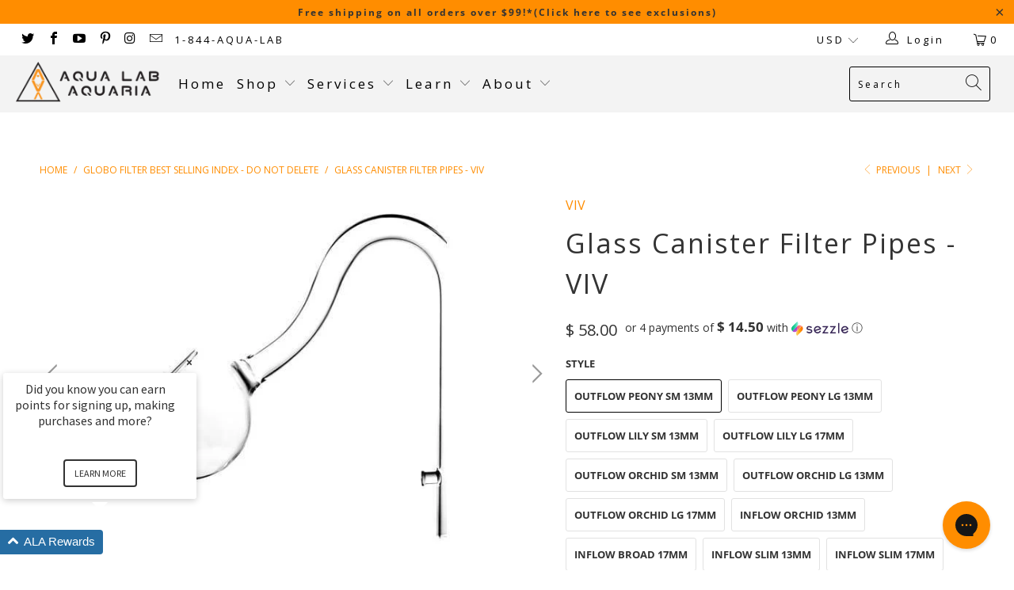

--- FILE ---
content_type: text/html; charset=utf-8
request_url: https://aqualabaquaria.com/collections/globofilter-best-selling-products-index/products/glass-canister-filter-pipes-viv
body_size: 62691
content:


 <!DOCTYPE html>
<html lang="en"> <head> <meta charset="utf-8"> <meta http-equiv="cleartype" content="on"> <meta name="robots" content="index,follow"> <!-- Mobile Specific Metas --> <meta name="HandheldFriendly" content="True"> <meta name="MobileOptimized" content="320"> <meta name="viewport" content="width=device-width,initial-scale=1"> <meta name="theme-color" content="#ffffff">
<script async src="https://www.googletagmanager.com/gtag/js?id=AW-647816734"></script>
<script>
  window.dataLayer = window.dataLayer || [];
  function gtag(){dataLayer.push(arguments);}
  gtag('js', new Date());
  gtag('config', 'AW-647816734');
</script> <!-- "snippets/SEOManager.liquid" was not rendered, the associated app was uninstalled --> <meta name="google-site-verification" content="iHf-FMaVzbDz1NH78R1Cca-ReDmov_wNVrSshV93790" /> <script type="text/javascript" async 
	     src="https://static.klaviyo.com/onsite/js/klaviyo.js?company_id=HyQyGE"></script> <script src="https://a.klaviyo.com/media/js/onsite/onsite.js"></script>
<script>
    var klaviyo = klaviyo || [];
    klaviyo.init({
      account: "HyQyGE",
      platform: "shopify"
    });
    klaviyo.enable("backinstock",{ 
    trigger: {
      product_page_text: "Notify Me When Available",
      product_page_class: "button",
      product_page_text_align: "center",
      product_page_margin: "0px",
      replace_anchor: false
    },
    modal: {
     headline: "{product_name}",
     body_content: "Register to receive a notification when this item comes back in stock.",
     email_field_label: "Email",
     button_label: "Notify me when available",
     subscription_success_label: "You're in! We'll let you know when it's back.",
     footer_content: '',
     additional_styles: "@import url('https://fonts.googleapis.com/css?family=Helvetica+Neue');",
     drop_background_color: "#000",
     background_color: "#fff",
     text_color: "#222",
     button_text_color: "#fff",
     button_background_color: "#439fdb",
     close_button_color: "#ccc",
     error_background_color: "#fcd6d7",
     error_text_color: "#C72E2F",
     success_background_color: "#d3efcd",
     success_text_color: "#1B9500"
    }
  });
</script> <script>
  !function(t,n){var e=n.loyaltylion||[];if(!e.isLoyaltyLion){n.loyaltylion=e,void 0===n.lion&&(n.lion=e),e.version=2,e.isLoyaltyLion=!0;var o=n.URLSearchParams,i=n.sessionStorage,r="ll_loader_revision",a=(new Date).toISOString().replace(/-/g,""),s="function"==typeof o?function(){try{var t=new o(n.location.search).get(r);return t&&i.setItem(r,t),i.getItem(r)}catch(t){return""}}():null;c("https://sdk.loyaltylion.net/static/2/"+a.slice(0,8)+"/loader"+(s?"-"+s:"")+".js");var l=!1;e.init=function(t){if(l)throw new Error("Cannot call lion.init more than once");l=!0;var n=e._token=t.token;if(!n)throw new Error("Token must be supplied to lion.init");var o=[];function i(t,n){t[n]=function(){o.push([n,Array.prototype.slice.call(arguments,0)])}}"_push configure bootstrap shutdown on removeListener authenticateCustomer".split(" ").forEach(function(t){i(e,t)}),c("https://sdk.loyaltylion.net/sdk/start/"+a.slice(0,11)+"/"+n+".js"),e._initData=t,e._buffer=o}}function c(n){var e=t.getElementsByTagName("script")[0],o=t.createElement("script");o.src=n,o.crossOrigin="",e.parentNode.insertBefore(o,e)}}(document,window);

  
    
      loyaltylion.init({ token: "88e24d8adb9da6ced50603511cafa390" });
    
  
</script> <script async type="text/javascript" data-api-key="" id="stamped-script-widget" src="https://cdn-stamped-io.azureedge.net/files/widget.min.js"></script> <!--BeginCFFPersistentCartCart-->


<script>
    window.cffPCLiquidPlaced = true
</script>

<!--EndCFFPersistentCartCart--> <link rel="preconnect dns-prefetch" href="https://fonts.shopifycdn.com" /> <link rel="preconnect dns-prefetch" href="https://cdn.shopify.com" /> <link rel="preconnect dns-prefetch" href="https://v.shopify.com" /> <link rel="preconnect dns-prefetch" href="https://cdn.shopifycloud.com" /> <link rel="stylesheet" href="https://cdnjs.cloudflare.com/ajax/libs/fancybox/3.5.6/jquery.fancybox.css"> <!-- Stylesheets for Turbo "6.0.1" --> <link href="//aqualabaquaria.com/cdn/shop/t/32/assets/styles.scss.css?v=136687258083927390841764719432" rel="stylesheet" type="text/css" media="all" /> <script>
      window.lazySizesConfig = window.lazySizesConfig || {};

      lazySizesConfig.expand = 300;
      lazySizesConfig.loadHidden = false;

      /*! lazysizes - v4.1.4 */
      !function(a,b){var c=b(a,a.document);a.lazySizes=c,"object"==typeof module&&module.exports&&(module.exports=c)}(window,function(a,b){"use strict";if(b.getElementsByClassName){var c,d,e=b.documentElement,f=a.Date,g=a.HTMLPictureElement,h="addEventListener",i="getAttribute",j=a[h],k=a.setTimeout,l=a.requestAnimationFrame||k,m=a.requestIdleCallback,n=/^picture$/i,o=["load","error","lazyincluded","_lazyloaded"],p={},q=Array.prototype.forEach,r=function(a,b){return p[b]||(p[b]=new RegExp("(\\s|^)"+b+"(\\s|$)")),p[b].test(a[i]("class")||"")&&p[b]},s=function(a,b){r(a,b)||a.setAttribute("class",(a[i]("class")||"").trim()+" "+b)},t=function(a,b){var c;(c=r(a,b))&&a.setAttribute("class",(a[i]("class")||"").replace(c," "))},u=function(a,b,c){var d=c?h:"removeEventListener";c&&u(a,b),o.forEach(function(c){a[d](c,b)})},v=function(a,d,e,f,g){var h=b.createEvent("Event");return e||(e={}),e.instance=c,h.initEvent(d,!f,!g),h.detail=e,a.dispatchEvent(h),h},w=function(b,c){var e;!g&&(e=a.picturefill||d.pf)?(c&&c.src&&!b[i]("srcset")&&b.setAttribute("srcset",c.src),e({reevaluate:!0,elements:[b]})):c&&c.src&&(b.src=c.src)},x=function(a,b){return(getComputedStyle(a,null)||{})[b]},y=function(a,b,c){for(c=c||a.offsetWidth;c<d.minSize&&b&&!a._lazysizesWidth;)c=b.offsetWidth,b=b.parentNode;return c},z=function(){var a,c,d=[],e=[],f=d,g=function(){var b=f;for(f=d.length?e:d,a=!0,c=!1;b.length;)b.shift()();a=!1},h=function(d,e){a&&!e?d.apply(this,arguments):(f.push(d),c||(c=!0,(b.hidden?k:l)(g)))};return h._lsFlush=g,h}(),A=function(a,b){return b?function(){z(a)}:function(){var b=this,c=arguments;z(function(){a.apply(b,c)})}},B=function(a){var b,c=0,e=d.throttleDelay,g=d.ricTimeout,h=function(){b=!1,c=f.now(),a()},i=m&&g>49?function(){m(h,{timeout:g}),g!==d.ricTimeout&&(g=d.ricTimeout)}:A(function(){k(h)},!0);return function(a){var d;(a=a===!0)&&(g=33),b||(b=!0,d=e-(f.now()-c),0>d&&(d=0),a||9>d?i():k(i,d))}},C=function(a){var b,c,d=99,e=function(){b=null,a()},g=function(){var a=f.now()-c;d>a?k(g,d-a):(m||e)(e)};return function(){c=f.now(),b||(b=k(g,d))}};!function(){var b,c={lazyClass:"lazyload",loadedClass:"lazyloaded",loadingClass:"lazyloading",preloadClass:"lazypreload",errorClass:"lazyerror",autosizesClass:"lazyautosizes",srcAttr:"data-src",srcsetAttr:"data-srcset",sizesAttr:"data-sizes",minSize:40,customMedia:{},init:!0,expFactor:1.5,hFac:.8,loadMode:2,loadHidden:!0,ricTimeout:0,throttleDelay:125};d=a.lazySizesConfig||a.lazysizesConfig||{};for(b in c)b in d||(d[b]=c[b]);a.lazySizesConfig=d,k(function(){d.init&&F()})}();var D=function(){var g,l,m,o,p,y,D,F,G,H,I,J,K,L,M=/^img$/i,N=/^iframe$/i,O="onscroll"in a&&!/(gle|ing)bot/.test(navigator.userAgent),P=0,Q=0,R=0,S=-1,T=function(a){R--,a&&a.target&&u(a.target,T),(!a||0>R||!a.target)&&(R=0)},U=function(a,c){var d,f=a,g="hidden"==x(b.body,"visibility")||"hidden"!=x(a.parentNode,"visibility")&&"hidden"!=x(a,"visibility");for(F-=c,I+=c,G-=c,H+=c;g&&(f=f.offsetParent)&&f!=b.body&&f!=e;)g=(x(f,"opacity")||1)>0,g&&"visible"!=x(f,"overflow")&&(d=f.getBoundingClientRect(),g=H>d.left&&G<d.right&&I>d.top-1&&F<d.bottom+1);return g},V=function(){var a,f,h,j,k,m,n,p,q,r=c.elements;if((o=d.loadMode)&&8>R&&(a=r.length)){f=0,S++,null==K&&("expand"in d||(d.expand=e.clientHeight>500&&e.clientWidth>500?500:370),J=d.expand,K=J*d.expFactor),K>Q&&1>R&&S>2&&o>2&&!b.hidden?(Q=K,S=0):Q=o>1&&S>1&&6>R?J:P;for(;a>f;f++)if(r[f]&&!r[f]._lazyRace)if(O)if((p=r[f][i]("data-expand"))&&(m=1*p)||(m=Q),q!==m&&(y=innerWidth+m*L,D=innerHeight+m,n=-1*m,q=m),h=r[f].getBoundingClientRect(),(I=h.bottom)>=n&&(F=h.top)<=D&&(H=h.right)>=n*L&&(G=h.left)<=y&&(I||H||G||F)&&(d.loadHidden||"hidden"!=x(r[f],"visibility"))&&(l&&3>R&&!p&&(3>o||4>S)||U(r[f],m))){if(ba(r[f]),k=!0,R>9)break}else!k&&l&&!j&&4>R&&4>S&&o>2&&(g[0]||d.preloadAfterLoad)&&(g[0]||!p&&(I||H||G||F||"auto"!=r[f][i](d.sizesAttr)))&&(j=g[0]||r[f]);else ba(r[f]);j&&!k&&ba(j)}},W=B(V),X=function(a){s(a.target,d.loadedClass),t(a.target,d.loadingClass),u(a.target,Z),v(a.target,"lazyloaded")},Y=A(X),Z=function(a){Y({target:a.target})},$=function(a,b){try{a.contentWindow.location.replace(b)}catch(c){a.src=b}},_=function(a){var b,c=a[i](d.srcsetAttr);(b=d.customMedia[a[i]("data-media")||a[i]("media")])&&a.setAttribute("media",b),c&&a.setAttribute("srcset",c)},aa=A(function(a,b,c,e,f){var g,h,j,l,o,p;(o=v(a,"lazybeforeunveil",b)).defaultPrevented||(e&&(c?s(a,d.autosizesClass):a.setAttribute("sizes",e)),h=a[i](d.srcsetAttr),g=a[i](d.srcAttr),f&&(j=a.parentNode,l=j&&n.test(j.nodeName||"")),p=b.firesLoad||"src"in a&&(h||g||l),o={target:a},p&&(u(a,T,!0),clearTimeout(m),m=k(T,2500),s(a,d.loadingClass),u(a,Z,!0)),l&&q.call(j.getElementsByTagName("source"),_),h?a.setAttribute("srcset",h):g&&!l&&(N.test(a.nodeName)?$(a,g):a.src=g),f&&(h||l)&&w(a,{src:g})),a._lazyRace&&delete a._lazyRace,t(a,d.lazyClass),z(function(){(!p||a.complete&&a.naturalWidth>1)&&(p?T(o):R--,X(o))},!0)}),ba=function(a){var b,c=M.test(a.nodeName),e=c&&(a[i](d.sizesAttr)||a[i]("sizes")),f="auto"==e;(!f&&l||!c||!a[i]("src")&&!a.srcset||a.complete||r(a,d.errorClass)||!r(a,d.lazyClass))&&(b=v(a,"lazyunveilread").detail,f&&E.updateElem(a,!0,a.offsetWidth),a._lazyRace=!0,R++,aa(a,b,f,e,c))},ca=function(){if(!l){if(f.now()-p<999)return void k(ca,999);var a=C(function(){d.loadMode=3,W()});l=!0,d.loadMode=3,W(),j("scroll",function(){3==d.loadMode&&(d.loadMode=2),a()},!0)}};return{_:function(){p=f.now(),c.elements=b.getElementsByClassName(d.lazyClass),g=b.getElementsByClassName(d.lazyClass+" "+d.preloadClass),L=d.hFac,j("scroll",W,!0),j("resize",W,!0),a.MutationObserver?new MutationObserver(W).observe(e,{childList:!0,subtree:!0,attributes:!0}):(e[h]("DOMNodeInserted",W,!0),e[h]("DOMAttrModified",W,!0),setInterval(W,999)),j("hashchange",W,!0),["focus","mouseover","click","load","transitionend","animationend","webkitAnimationEnd"].forEach(function(a){b[h](a,W,!0)}),/d$|^c/.test(b.readyState)?ca():(j("load",ca),b[h]("DOMContentLoaded",W),k(ca,2e4)),c.elements.length?(V(),z._lsFlush()):W()},checkElems:W,unveil:ba}}(),E=function(){var a,c=A(function(a,b,c,d){var e,f,g;if(a._lazysizesWidth=d,d+="px",a.setAttribute("sizes",d),n.test(b.nodeName||""))for(e=b.getElementsByTagName("source"),f=0,g=e.length;g>f;f++)e[f].setAttribute("sizes",d);c.detail.dataAttr||w(a,c.detail)}),e=function(a,b,d){var e,f=a.parentNode;f&&(d=y(a,f,d),e=v(a,"lazybeforesizes",{width:d,dataAttr:!!b}),e.defaultPrevented||(d=e.detail.width,d&&d!==a._lazysizesWidth&&c(a,f,e,d)))},f=function(){var b,c=a.length;if(c)for(b=0;c>b;b++)e(a[b])},g=C(f);return{_:function(){a=b.getElementsByClassName(d.autosizesClass),j("resize",g)},checkElems:g,updateElem:e}}(),F=function(){F.i||(F.i=!0,E._(),D._())};return c={cfg:d,autoSizer:E,loader:D,init:F,uP:w,aC:s,rC:t,hC:r,fire:v,gW:y,rAF:z}}});

      /*! lazysizes - v4.1.4 */
      !function(a,b){var c=function(){b(a.lazySizes),a.removeEventListener("lazyunveilread",c,!0)};b=b.bind(null,a,a.document),"object"==typeof module&&module.exports?b(require("lazysizes")):a.lazySizes?c():a.addEventListener("lazyunveilread",c,!0)}(window,function(a,b,c){"use strict";function d(){this.ratioElems=b.getElementsByClassName("lazyaspectratio"),this._setupEvents(),this.processImages()}if(a.addEventListener){var e,f,g,h=Array.prototype.forEach,i=/^picture$/i,j="data-aspectratio",k="img["+j+"]",l=function(b){return a.matchMedia?(l=function(a){return!a||(matchMedia(a)||{}).matches})(b):a.Modernizr&&Modernizr.mq?!b||Modernizr.mq(b):!b},m=c.aC,n=c.rC,o=c.cfg;d.prototype={_setupEvents:function(){var a=this,c=function(b){b.naturalWidth<36?a.addAspectRatio(b,!0):a.removeAspectRatio(b,!0)},d=function(){a.processImages()};b.addEventListener("load",function(a){a.target.getAttribute&&a.target.getAttribute(j)&&c(a.target)},!0),addEventListener("resize",function(){var b,d=function(){h.call(a.ratioElems,c)};return function(){clearTimeout(b),b=setTimeout(d,99)}}()),b.addEventListener("DOMContentLoaded",d),addEventListener("load",d)},processImages:function(a){var c,d;a||(a=b),c="length"in a&&!a.nodeName?a:a.querySelectorAll(k);for(d=0;d<c.length;d++)c[d].naturalWidth>36?this.removeAspectRatio(c[d]):this.addAspectRatio(c[d])},getSelectedRatio:function(a){var b,c,d,e,f,g=a.parentNode;if(g&&i.test(g.nodeName||""))for(d=g.getElementsByTagName("source"),b=0,c=d.length;c>b;b++)if(e=d[b].getAttribute("data-media")||d[b].getAttribute("media"),o.customMedia[e]&&(e=o.customMedia[e]),l(e)){f=d[b].getAttribute(j);break}return f||a.getAttribute(j)||""},parseRatio:function(){var a=/^\s*([+\d\.]+)(\s*[\/x]\s*([+\d\.]+))?\s*$/,b={};return function(c){var d;return!b[c]&&(d=c.match(a))&&(d[3]?b[c]=d[1]/d[3]:b[c]=1*d[1]),b[c]}}(),addAspectRatio:function(b,c){var d,e=b.offsetWidth,f=b.offsetHeight;return c||m(b,"lazyaspectratio"),36>e&&0>=f?void((e||f&&a.console)&&console.log("Define width or height of image, so we can calculate the other dimension")):(d=this.getSelectedRatio(b),d=this.parseRatio(d),void(d&&(e?b.style.height=e/d+"px":b.style.width=f*d+"px")))},removeAspectRatio:function(a){n(a,"lazyaspectratio"),a.style.height="",a.style.width="",a.removeAttribute(j)}},f=function(){g=a.jQuery||a.Zepto||a.shoestring||a.$,g&&g.fn&&!g.fn.imageRatio&&g.fn.filter&&g.fn.add&&g.fn.find?g.fn.imageRatio=function(){return e.processImages(this.find(k).add(this.filter(k))),this}:g=!1},f(),setTimeout(f),e=new d,a.imageRatio=e,"object"==typeof module&&module.exports?module.exports=e:"function"==typeof define&&define.amd&&define(e)}});

        /*! lazysizes - v4.1.5 */
        !function(a,b){var c=function(){b(a.lazySizes),a.removeEventListener("lazyunveilread",c,!0)};b=b.bind(null,a,a.document),"object"==typeof module&&module.exports?b(require("lazysizes")):a.lazySizes?c():a.addEventListener("lazyunveilread",c,!0)}(window,function(a,b,c){"use strict";if(a.addEventListener){var d=/\s+/g,e=/\s*\|\s+|\s+\|\s*/g,f=/^(.+?)(?:\s+\[\s*(.+?)\s*\])(?:\s+\[\s*(.+?)\s*\])?$/,g=/^\s*\(*\s*type\s*:\s*(.+?)\s*\)*\s*$/,h=/\(|\)|'/,i={contain:1,cover:1},j=function(a){var b=c.gW(a,a.parentNode);return(!a._lazysizesWidth||b>a._lazysizesWidth)&&(a._lazysizesWidth=b),a._lazysizesWidth},k=function(a){var b;return b=(getComputedStyle(a)||{getPropertyValue:function(){}}).getPropertyValue("background-size"),!i[b]&&i[a.style.backgroundSize]&&(b=a.style.backgroundSize),b},l=function(a,b){if(b){var c=b.match(g);c&&c[1]?a.setAttribute("type",c[1]):a.setAttribute("media",lazySizesConfig.customMedia[b]||b)}},m=function(a,c,g){var h=b.createElement("picture"),i=c.getAttribute(lazySizesConfig.sizesAttr),j=c.getAttribute("data-ratio"),k=c.getAttribute("data-optimumx");c._lazybgset&&c._lazybgset.parentNode==c&&c.removeChild(c._lazybgset),Object.defineProperty(g,"_lazybgset",{value:c,writable:!0}),Object.defineProperty(c,"_lazybgset",{value:h,writable:!0}),a=a.replace(d," ").split(e),h.style.display="none",g.className=lazySizesConfig.lazyClass,1!=a.length||i||(i="auto"),a.forEach(function(a){var c,d=b.createElement("source");i&&"auto"!=i&&d.setAttribute("sizes",i),(c=a.match(f))?(d.setAttribute(lazySizesConfig.srcsetAttr,c[1]),l(d,c[2]),l(d,c[3])):d.setAttribute(lazySizesConfig.srcsetAttr,a),h.appendChild(d)}),i&&(g.setAttribute(lazySizesConfig.sizesAttr,i),c.removeAttribute(lazySizesConfig.sizesAttr),c.removeAttribute("sizes")),k&&g.setAttribute("data-optimumx",k),j&&g.setAttribute("data-ratio",j),h.appendChild(g),c.appendChild(h)},n=function(a){if(a.target._lazybgset){var b=a.target,d=b._lazybgset,e=b.currentSrc||b.src;if(e){var f=c.fire(d,"bgsetproxy",{src:e,useSrc:h.test(e)?JSON.stringify(e):e});f.defaultPrevented||(d.style.backgroundImage="url("+f.detail.useSrc+")")}b._lazybgsetLoading&&(c.fire(d,"_lazyloaded",{},!1,!0),delete b._lazybgsetLoading)}};addEventListener("lazybeforeunveil",function(a){var d,e,f;!a.defaultPrevented&&(d=a.target.getAttribute("data-bgset"))&&(f=a.target,e=b.createElement("img"),e.alt="",e._lazybgsetLoading=!0,a.detail.firesLoad=!0,m(d,f,e),setTimeout(function(){c.loader.unveil(e),c.rAF(function(){c.fire(e,"_lazyloaded",{},!0,!0),e.complete&&n({target:e})})}))}),b.addEventListener("load",n,!0),a.addEventListener("lazybeforesizes",function(a){if(a.detail.instance==c&&a.target._lazybgset&&a.detail.dataAttr){var b=a.target._lazybgset,d=k(b);i[d]&&(a.target._lazysizesParentFit=d,c.rAF(function(){a.target.setAttribute("data-parent-fit",d),a.target._lazysizesParentFit&&delete a.target._lazysizesParentFit}))}},!0),b.documentElement.addEventListener("lazybeforesizes",function(a){!a.defaultPrevented&&a.target._lazybgset&&a.detail.instance==c&&(a.detail.width=j(a.target._lazybgset))})}});</script> <script>
      
Shopify = window.Shopify || {};Shopify.theme_settings = {};Shopify.currency_settings = {};Shopify.theme_settings.display_tos_checkbox = true;Shopify.theme_settings.go_to_checkout = true;Shopify.theme_settings.cart_action = "ajax";Shopify.theme_settings.collection_swatches = true;Shopify.theme_settings.collection_secondary_image = false;Shopify.theme_settings.show_multiple_currencies = true;Shopify.theme_settings.currency_format = "money_format";Shopify.currency_settings.shopifyMultiCurrencyIsEnabled = true;Shopify.currency_settings.shop_currency = "USD";Shopify.currency_settings.default_currency = "USD";Shopify.currency_settings.money_with_currency_format = "$ {{amount}} USD";Shopify.currency_settings.money_format = "$ {{amount}}";Shopify.theme_settings.display_inventory_left = true;Shopify.theme_settings.inventory_threshold = 100;Shopify.theme_settings.limit_quantity = false;Shopify.theme_settings.menu_position = "inline";Shopify.theme_settings.newsletter_popup = false;Shopify.theme_settings.newsletter_popup_days = "0";Shopify.theme_settings.newsletter_popup_mobile = false;Shopify.theme_settings.newsletter_popup_seconds = 0;Shopify.theme_settings.pagination_type = "infinite_scroll";Shopify.theme_settings.search_pagination_type = "infinite_scroll";Shopify.theme_settings.enable_shopify_review_comments = false;Shopify.theme_settings.enable_shopify_collection_badges = false;Shopify.theme_settings.quick_shop_thumbnail_position = "bottom-thumbnails";Shopify.theme_settings.product_form_style = "swatches";Shopify.theme_settings.sale_banner_enabled = true;Shopify.theme_settings.display_savings = true;Shopify.theme_settings.display_sold_out_price = true;Shopify.theme_settings.sold_out_text = "Sold Out";Shopify.theme_settings.free_text = "Price TBD";Shopify.theme_settings.video_looping = false;Shopify.theme_settings.search_option = "products";Shopify.theme_settings.search_items_to_display = 5;Shopify.theme_settings.enable_autocomplete = true;Shopify.theme_settings.page_dots_enabled = false;Shopify.theme_settings.slideshow_arrow_size = "light";Shopify.theme_settings.quick_shop_enabled = true;Shopify.translation =Shopify.translation || {};Shopify.translation.agree_to_terms_warning = "You must agree with the terms and conditions to checkout.";Shopify.translation.one_item_left = "item left";Shopify.translation.items_left_text = "items left";Shopify.translation.cart_savings_text = "Total Savings";Shopify.translation.cart_discount_text = "Discount";Shopify.translation.cart_subtotal_text = "Subtotal";Shopify.translation.cart_remove_text = "Remove";Shopify.translation.newsletter_success_text = "Thank you for joining our mailing list!";Shopify.translation.notify_email = "Enter your email address...";Shopify.translation.notify_email_value = "Translation missing: en.contact.fields.email";Shopify.translation.notify_email_send = "Send";Shopify.translation.notify_message_first = "Please notify me when ";Shopify.translation.notify_message_last = " becomes available - ";Shopify.translation.notify_success_text = "Thanks! We will notify you when this product becomes available!";Shopify.translation.add_to_cart = "Add to Cart";Shopify.translation.coming_soon_text = "Coming Soon";Shopify.translation.sold_out_text = "Sold Out";Shopify.translation.sale_text = "Sale";Shopify.translation.savings_text = "You Save";Shopify.translation.free_price_text = "Translation missing: en.settings.free_price_text";Shopify.translation.from_text = "from";Shopify.translation.new_text = "New";Shopify.translation.pre_order_text = "Pre-Order";Shopify.translation.unavailable_text = "Unavailable";Shopify.translation.all_results = "View all results";</script> <link rel="shortcut icon" type="image/x-icon" href="//aqualabaquaria.com/cdn/shop/files/ALA_Favicon_320x320_93297982-b3b3-4f4d-929e-f637c0b1f2aa_180x180.png?v=1613785810"> <link rel="apple-touch-icon" href="//aqualabaquaria.com/cdn/shop/files/ALA_Favicon_320x320_93297982-b3b3-4f4d-929e-f637c0b1f2aa_180x180.png?v=1613785810"/> <link rel="apple-touch-icon" sizes="57x57" href="//aqualabaquaria.com/cdn/shop/files/ALA_Favicon_320x320_93297982-b3b3-4f4d-929e-f637c0b1f2aa_57x57.png?v=1613785810"/> <link rel="apple-touch-icon" sizes="60x60" href="//aqualabaquaria.com/cdn/shop/files/ALA_Favicon_320x320_93297982-b3b3-4f4d-929e-f637c0b1f2aa_60x60.png?v=1613785810"/> <link rel="apple-touch-icon" sizes="72x72" href="//aqualabaquaria.com/cdn/shop/files/ALA_Favicon_320x320_93297982-b3b3-4f4d-929e-f637c0b1f2aa_72x72.png?v=1613785810"/> <link rel="apple-touch-icon" sizes="76x76" href="//aqualabaquaria.com/cdn/shop/files/ALA_Favicon_320x320_93297982-b3b3-4f4d-929e-f637c0b1f2aa_76x76.png?v=1613785810"/> <link rel="apple-touch-icon" sizes="114x114" href="//aqualabaquaria.com/cdn/shop/files/ALA_Favicon_320x320_93297982-b3b3-4f4d-929e-f637c0b1f2aa_114x114.png?v=1613785810"/> <link rel="apple-touch-icon" sizes="180x180" href="//aqualabaquaria.com/cdn/shop/files/ALA_Favicon_320x320_93297982-b3b3-4f4d-929e-f637c0b1f2aa_180x180.png?v=1613785810"/> <link rel="apple-touch-icon" sizes="228x228" href="//aqualabaquaria.com/cdn/shop/files/ALA_Favicon_320x320_93297982-b3b3-4f4d-929e-f637c0b1f2aa_228x228.png?v=1613785810"/> <link rel="canonical" href="https://aqualabaquaria.com/products/glass-canister-filter-pipes-viv" /> <script>window.performance && window.performance.mark && window.performance.mark('shopify.content_for_header.start');</script><meta name="google-site-verification" content="XuhKNUDaNPaMM1uUXj0O5Ry3viaS17T2RpAygtHgX_8">
<meta id="shopify-digital-wallet" name="shopify-digital-wallet" content="/7253709/digital_wallets/dialog">
<meta name="shopify-checkout-api-token" content="32a0d5d0800bf11f93f466efee6c8746">
<link rel="alternate" type="application/json+oembed" href="https://aqualabaquaria.com/products/glass-canister-filter-pipes-viv.oembed">
<script async="async" src="/checkouts/internal/preloads.js?locale=en-US"></script>
<link rel="preconnect" href="https://shop.app" crossorigin="anonymous">
<script async="async" src="https://shop.app/checkouts/internal/preloads.js?locale=en-US&shop_id=7253709" crossorigin="anonymous"></script>
<script id="apple-pay-shop-capabilities" type="application/json">{"shopId":7253709,"countryCode":"US","currencyCode":"USD","merchantCapabilities":["supports3DS"],"merchantId":"gid:\/\/shopify\/Shop\/7253709","merchantName":"Aqua Lab Aquaria","requiredBillingContactFields":["postalAddress","email","phone"],"requiredShippingContactFields":["postalAddress","email","phone"],"shippingType":"shipping","supportedNetworks":["visa","masterCard","amex","discover","elo","jcb"],"total":{"type":"pending","label":"Aqua Lab Aquaria","amount":"1.00"},"shopifyPaymentsEnabled":true,"supportsSubscriptions":true}</script>
<script id="shopify-features" type="application/json">{"accessToken":"32a0d5d0800bf11f93f466efee6c8746","betas":["rich-media-storefront-analytics"],"domain":"aqualabaquaria.com","predictiveSearch":true,"shopId":7253709,"locale":"en"}</script>
<script>var Shopify = Shopify || {};
Shopify.shop = "aqua-lab-aquaria.myshopify.com";
Shopify.locale = "en";
Shopify.currency = {"active":"USD","rate":"1.0"};
Shopify.country = "US";
Shopify.theme = {"name":"Refresh - [DevEE.io] - 2261 - Turbo (Apr-14-2020)","id":82309415017,"schema_name":"Turbo","schema_version":"6.0.1","theme_store_id":null,"role":"main"};
Shopify.theme.handle = "null";
Shopify.theme.style = {"id":null,"handle":null};
Shopify.cdnHost = "aqualabaquaria.com/cdn";
Shopify.routes = Shopify.routes || {};
Shopify.routes.root = "/";</script>
<script type="module">!function(o){(o.Shopify=o.Shopify||{}).modules=!0}(window);</script>
<script>!function(o){function n(){var o=[];function n(){o.push(Array.prototype.slice.apply(arguments))}return n.q=o,n}var t=o.Shopify=o.Shopify||{};t.loadFeatures=n(),t.autoloadFeatures=n()}(window);</script>
<script>
  window.ShopifyPay = window.ShopifyPay || {};
  window.ShopifyPay.apiHost = "shop.app\/pay";
  window.ShopifyPay.redirectState = null;
</script>
<script id="shop-js-analytics" type="application/json">{"pageType":"product"}</script>
<script defer="defer" async type="module" src="//aqualabaquaria.com/cdn/shopifycloud/shop-js/modules/v2/client.init-shop-cart-sync_BN7fPSNr.en.esm.js"></script>
<script defer="defer" async type="module" src="//aqualabaquaria.com/cdn/shopifycloud/shop-js/modules/v2/chunk.common_Cbph3Kss.esm.js"></script>
<script defer="defer" async type="module" src="//aqualabaquaria.com/cdn/shopifycloud/shop-js/modules/v2/chunk.modal_DKumMAJ1.esm.js"></script>
<script type="module">
  await import("//aqualabaquaria.com/cdn/shopifycloud/shop-js/modules/v2/client.init-shop-cart-sync_BN7fPSNr.en.esm.js");
await import("//aqualabaquaria.com/cdn/shopifycloud/shop-js/modules/v2/chunk.common_Cbph3Kss.esm.js");
await import("//aqualabaquaria.com/cdn/shopifycloud/shop-js/modules/v2/chunk.modal_DKumMAJ1.esm.js");

  window.Shopify.SignInWithShop?.initShopCartSync?.({"fedCMEnabled":true,"windoidEnabled":true});

</script>
<script>
  window.Shopify = window.Shopify || {};
  if (!window.Shopify.featureAssets) window.Shopify.featureAssets = {};
  window.Shopify.featureAssets['shop-js'] = {"shop-cart-sync":["modules/v2/client.shop-cart-sync_CJVUk8Jm.en.esm.js","modules/v2/chunk.common_Cbph3Kss.esm.js","modules/v2/chunk.modal_DKumMAJ1.esm.js"],"init-fed-cm":["modules/v2/client.init-fed-cm_7Fvt41F4.en.esm.js","modules/v2/chunk.common_Cbph3Kss.esm.js","modules/v2/chunk.modal_DKumMAJ1.esm.js"],"init-shop-email-lookup-coordinator":["modules/v2/client.init-shop-email-lookup-coordinator_Cc088_bR.en.esm.js","modules/v2/chunk.common_Cbph3Kss.esm.js","modules/v2/chunk.modal_DKumMAJ1.esm.js"],"init-windoid":["modules/v2/client.init-windoid_hPopwJRj.en.esm.js","modules/v2/chunk.common_Cbph3Kss.esm.js","modules/v2/chunk.modal_DKumMAJ1.esm.js"],"shop-button":["modules/v2/client.shop-button_B0jaPSNF.en.esm.js","modules/v2/chunk.common_Cbph3Kss.esm.js","modules/v2/chunk.modal_DKumMAJ1.esm.js"],"shop-cash-offers":["modules/v2/client.shop-cash-offers_DPIskqss.en.esm.js","modules/v2/chunk.common_Cbph3Kss.esm.js","modules/v2/chunk.modal_DKumMAJ1.esm.js"],"shop-toast-manager":["modules/v2/client.shop-toast-manager_CK7RT69O.en.esm.js","modules/v2/chunk.common_Cbph3Kss.esm.js","modules/v2/chunk.modal_DKumMAJ1.esm.js"],"init-shop-cart-sync":["modules/v2/client.init-shop-cart-sync_BN7fPSNr.en.esm.js","modules/v2/chunk.common_Cbph3Kss.esm.js","modules/v2/chunk.modal_DKumMAJ1.esm.js"],"init-customer-accounts-sign-up":["modules/v2/client.init-customer-accounts-sign-up_CfPf4CXf.en.esm.js","modules/v2/client.shop-login-button_DeIztwXF.en.esm.js","modules/v2/chunk.common_Cbph3Kss.esm.js","modules/v2/chunk.modal_DKumMAJ1.esm.js"],"pay-button":["modules/v2/client.pay-button_CgIwFSYN.en.esm.js","modules/v2/chunk.common_Cbph3Kss.esm.js","modules/v2/chunk.modal_DKumMAJ1.esm.js"],"init-customer-accounts":["modules/v2/client.init-customer-accounts_DQ3x16JI.en.esm.js","modules/v2/client.shop-login-button_DeIztwXF.en.esm.js","modules/v2/chunk.common_Cbph3Kss.esm.js","modules/v2/chunk.modal_DKumMAJ1.esm.js"],"avatar":["modules/v2/client.avatar_BTnouDA3.en.esm.js"],"init-shop-for-new-customer-accounts":["modules/v2/client.init-shop-for-new-customer-accounts_CsZy_esa.en.esm.js","modules/v2/client.shop-login-button_DeIztwXF.en.esm.js","modules/v2/chunk.common_Cbph3Kss.esm.js","modules/v2/chunk.modal_DKumMAJ1.esm.js"],"shop-follow-button":["modules/v2/client.shop-follow-button_BRMJjgGd.en.esm.js","modules/v2/chunk.common_Cbph3Kss.esm.js","modules/v2/chunk.modal_DKumMAJ1.esm.js"],"checkout-modal":["modules/v2/client.checkout-modal_B9Drz_yf.en.esm.js","modules/v2/chunk.common_Cbph3Kss.esm.js","modules/v2/chunk.modal_DKumMAJ1.esm.js"],"shop-login-button":["modules/v2/client.shop-login-button_DeIztwXF.en.esm.js","modules/v2/chunk.common_Cbph3Kss.esm.js","modules/v2/chunk.modal_DKumMAJ1.esm.js"],"lead-capture":["modules/v2/client.lead-capture_DXYzFM3R.en.esm.js","modules/v2/chunk.common_Cbph3Kss.esm.js","modules/v2/chunk.modal_DKumMAJ1.esm.js"],"shop-login":["modules/v2/client.shop-login_CA5pJqmO.en.esm.js","modules/v2/chunk.common_Cbph3Kss.esm.js","modules/v2/chunk.modal_DKumMAJ1.esm.js"],"payment-terms":["modules/v2/client.payment-terms_BxzfvcZJ.en.esm.js","modules/v2/chunk.common_Cbph3Kss.esm.js","modules/v2/chunk.modal_DKumMAJ1.esm.js"]};
</script>
<script>(function() {
  var isLoaded = false;
  function asyncLoad() {
    if (isLoaded) return;
    isLoaded = true;
    var urls = ["https:\/\/acp-magento.appspot.com\/js\/acp-magento.js?v=2\u0026mode=shopify\u0026UUID=4b538a01-3ee4-441a-9e97-254254157160\u0026store=7253709\u0026shop=aqua-lab-aquaria.myshopify.com","https:\/\/cdn.shopify.com\/s\/files\/1\/0725\/3709\/t\/29\/assets\/globofilter.init.js?shop=aqua-lab-aquaria.myshopify.com","https:\/\/cdn1.stamped.io\/files\/widget.min.js?shop=aqua-lab-aquaria.myshopify.com","https:\/\/config.gorgias.chat\/bundle-loader\/01GYCBQEP9BYZ4PG1K85VVSFC9?source=shopify1click\u0026shop=aqua-lab-aquaria.myshopify.com","https:\/\/cdn.shopify.com\/s\/files\/1\/0725\/3709\/t\/32\/assets\/cMf44aHq3uru8FFh.js?v=1700946190\u0026shopId=11707\u0026shop=aqua-lab-aquaria.myshopify.com","https:\/\/customer-first-focus.b-cdn.net\/cffPCLoader_min.js?shop=aqua-lab-aquaria.myshopify.com","https:\/\/customer-first-focus.b-cdn.net\/cffOrderifyLoader_min.js?shop=aqua-lab-aquaria.myshopify.com","https:\/\/public.9gtb.com\/loader.js?g_cvt_id=5b782a77-09b0-4f7f-9c1c-32c0f05686b6\u0026shop=aqua-lab-aquaria.myshopify.com"];
    for (var i = 0; i <urls.length; i++) {
      var s = document.createElement('script');
      s.type = 'text/javascript';
      s.async = true;
      s.src = urls[i];
      var x = document.getElementsByTagName('script')[0];
      x.parentNode.insertBefore(s, x);
    }
  };
  if(window.attachEvent) {
    window.attachEvent('onload', asyncLoad);
  } else {
    window.addEventListener('load', asyncLoad, false);
  }
})();</script>
<script id="__st">var __st={"a":7253709,"offset":-28800,"reqid":"2848a9f1-b0ea-4a23-b0e2-1de90f249cea-1769903949","pageurl":"aqualabaquaria.com\/collections\/globofilter-best-selling-products-index\/products\/glass-canister-filter-pipes-viv","u":"161fa890989a","p":"product","rtyp":"product","rid":518644236318};</script>
<script>window.ShopifyPaypalV4VisibilityTracking = true;</script>
<script id="captcha-bootstrap">!function(){'use strict';const t='contact',e='account',n='new_comment',o=[[t,t],['blogs',n],['comments',n],[t,'customer']],c=[[e,'customer_login'],[e,'guest_login'],[e,'recover_customer_password'],[e,'create_customer']],r=t=>t.map((([t,e])=>`form[action*='/${t}']:not([data-nocaptcha='true']) input[name='form_type'][value='${e}']`)).join(','),a=t=>()=>t?[...document.querySelectorAll(t)].map((t=>t.form)):[];function s(){const t=[...o],e=r(t);return a(e)}const i='password',u='form_key',d=['recaptcha-v3-token','g-recaptcha-response','h-captcha-response',i],f=()=>{try{return window.sessionStorage}catch{return}},m='__shopify_v',_=t=>t.elements[u];function p(t,e,n=!1){try{const o=window.sessionStorage,c=JSON.parse(o.getItem(e)),{data:r}=function(t){const{data:e,action:n}=t;return t[m]||n?{data:e,action:n}:{data:t,action:n}}(c);for(const[e,n]of Object.entries(r))t.elements[e]&&(t.elements[e].value=n);n&&o.removeItem(e)}catch(o){console.error('form repopulation failed',{error:o})}}const l='form_type',E='cptcha';function T(t){t.dataset[E]=!0}const w=window,h=w.document,L='Shopify',v='ce_forms',y='captcha';let A=!1;((t,e)=>{const n=(g='f06e6c50-85a8-45c8-87d0-21a2b65856fe',I='https://cdn.shopify.com/shopifycloud/storefront-forms-hcaptcha/ce_storefront_forms_captcha_hcaptcha.v1.5.2.iife.js',D={infoText:'Protected by hCaptcha',privacyText:'Privacy',termsText:'Terms'},(t,e,n)=>{const o=w[L][v],c=o.bindForm;if(c)return c(t,g,e,D).then(n);var r;o.q.push([[t,g,e,D],n]),r=I,A||(h.body.append(Object.assign(h.createElement('script'),{id:'captcha-provider',async:!0,src:r})),A=!0)});var g,I,D;w[L]=w[L]||{},w[L][v]=w[L][v]||{},w[L][v].q=[],w[L][y]=w[L][y]||{},w[L][y].protect=function(t,e){n(t,void 0,e),T(t)},Object.freeze(w[L][y]),function(t,e,n,w,h,L){const[v,y,A,g]=function(t,e,n){const i=e?o:[],u=t?c:[],d=[...i,...u],f=r(d),m=r(i),_=r(d.filter((([t,e])=>n.includes(e))));return[a(f),a(m),a(_),s()]}(w,h,L),I=t=>{const e=t.target;return e instanceof HTMLFormElement?e:e&&e.form},D=t=>v().includes(t);t.addEventListener('submit',(t=>{const e=I(t);if(!e)return;const n=D(e)&&!e.dataset.hcaptchaBound&&!e.dataset.recaptchaBound,o=_(e),c=g().includes(e)&&(!o||!o.value);(n||c)&&t.preventDefault(),c&&!n&&(function(t){try{if(!f())return;!function(t){const e=f();if(!e)return;const n=_(t);if(!n)return;const o=n.value;o&&e.removeItem(o)}(t);const e=Array.from(Array(32),(()=>Math.random().toString(36)[2])).join('');!function(t,e){_(t)||t.append(Object.assign(document.createElement('input'),{type:'hidden',name:u})),t.elements[u].value=e}(t,e),function(t,e){const n=f();if(!n)return;const o=[...t.querySelectorAll(`input[type='${i}']`)].map((({name:t})=>t)),c=[...d,...o],r={};for(const[a,s]of new FormData(t).entries())c.includes(a)||(r[a]=s);n.setItem(e,JSON.stringify({[m]:1,action:t.action,data:r}))}(t,e)}catch(e){console.error('failed to persist form',e)}}(e),e.submit())}));const S=(t,e)=>{t&&!t.dataset[E]&&(n(t,e.some((e=>e===t))),T(t))};for(const o of['focusin','change'])t.addEventListener(o,(t=>{const e=I(t);D(e)&&S(e,y())}));const B=e.get('form_key'),M=e.get(l),P=B&&M;t.addEventListener('DOMContentLoaded',(()=>{const t=y();if(P)for(const e of t)e.elements[l].value===M&&p(e,B);[...new Set([...A(),...v().filter((t=>'true'===t.dataset.shopifyCaptcha))])].forEach((e=>S(e,t)))}))}(h,new URLSearchParams(w.location.search),n,t,e,['guest_login'])})(!0,!0)}();</script>
<script integrity="sha256-4kQ18oKyAcykRKYeNunJcIwy7WH5gtpwJnB7kiuLZ1E=" data-source-attribution="shopify.loadfeatures" defer="defer" src="//aqualabaquaria.com/cdn/shopifycloud/storefront/assets/storefront/load_feature-a0a9edcb.js" crossorigin="anonymous"></script>
<script crossorigin="anonymous" defer="defer" src="//aqualabaquaria.com/cdn/shopifycloud/storefront/assets/shopify_pay/storefront-65b4c6d7.js?v=20250812"></script>
<script data-source-attribution="shopify.dynamic_checkout.dynamic.init">var Shopify=Shopify||{};Shopify.PaymentButton=Shopify.PaymentButton||{isStorefrontPortableWallets:!0,init:function(){window.Shopify.PaymentButton.init=function(){};var t=document.createElement("script");t.src="https://aqualabaquaria.com/cdn/shopifycloud/portable-wallets/latest/portable-wallets.en.js",t.type="module",document.head.appendChild(t)}};
</script>
<script data-source-attribution="shopify.dynamic_checkout.buyer_consent">
  function portableWalletsHideBuyerConsent(e){var t=document.getElementById("shopify-buyer-consent"),n=document.getElementById("shopify-subscription-policy-button");t&&n&&(t.classList.add("hidden"),t.setAttribute("aria-hidden","true"),n.removeEventListener("click",e))}function portableWalletsShowBuyerConsent(e){var t=document.getElementById("shopify-buyer-consent"),n=document.getElementById("shopify-subscription-policy-button");t&&n&&(t.classList.remove("hidden"),t.removeAttribute("aria-hidden"),n.addEventListener("click",e))}window.Shopify?.PaymentButton&&(window.Shopify.PaymentButton.hideBuyerConsent=portableWalletsHideBuyerConsent,window.Shopify.PaymentButton.showBuyerConsent=portableWalletsShowBuyerConsent);
</script>
<script data-source-attribution="shopify.dynamic_checkout.cart.bootstrap">document.addEventListener("DOMContentLoaded",(function(){function t(){return document.querySelector("shopify-accelerated-checkout-cart, shopify-accelerated-checkout")}if(t())Shopify.PaymentButton.init();else{new MutationObserver((function(e,n){t()&&(Shopify.PaymentButton.init(),n.disconnect())})).observe(document.body,{childList:!0,subtree:!0})}}));
</script>
<link id="shopify-accelerated-checkout-styles" rel="stylesheet" media="screen" href="https://aqualabaquaria.com/cdn/shopifycloud/portable-wallets/latest/accelerated-checkout-backwards-compat.css" crossorigin="anonymous">
<style id="shopify-accelerated-checkout-cart">
        #shopify-buyer-consent {
  margin-top: 1em;
  display: inline-block;
  width: 100%;
}

#shopify-buyer-consent.hidden {
  display: none;
}

#shopify-subscription-policy-button {
  background: none;
  border: none;
  padding: 0;
  text-decoration: underline;
  font-size: inherit;
  cursor: pointer;
}

#shopify-subscription-policy-button::before {
  box-shadow: none;
}

      </style>

<script>window.performance && window.performance.mark && window.performance.mark('shopify.content_for_header.end');</script>


   

    

<meta name="author" content="Aqua Lab Aquaria">
<meta property="og:url" content="https://aqualabaquaria.com/products/glass-canister-filter-pipes-viv">
<meta property="og:site_name" content="Aqua Lab Aquaria"> <meta property="og:type" content="product"> <meta property="og:title" content="Glass Canister Filter Pipes - VIV"> <meta property="og:image" content="https://aqualabaquaria.com/cdn/shop/products/glass-canister-filter-pipes-glass-canister-filter-pipes-viv-2033514807326_600x.jpg?v=1642434518"> <meta property="og:image:secure_url" content="https://aqualabaquaria.com/cdn/shop/products/glass-canister-filter-pipes-glass-canister-filter-pipes-viv-2033514807326_600x.jpg?v=1642434518"> <meta property="og:image:width" content="610"> <meta property="og:image:height" content="611"> <meta property="og:image" content="https://aqualabaquaria.com/cdn/shop/products/glass-canister-filter-pipes-outflow-peony-sm-13mm-glass-canister-filter-pipes-viv-2033876500510_600x.png?v=1642434524"> <meta property="og:image:secure_url" content="https://aqualabaquaria.com/cdn/shop/products/glass-canister-filter-pipes-outflow-peony-sm-13mm-glass-canister-filter-pipes-viv-2033876500510_600x.png?v=1642434524"> <meta property="og:image:width" content="600"> <meta property="og:image:height" content="647"> <meta property="og:image" content="https://aqualabaquaria.com/cdn/shop/products/glass-canister-filter-pipes-outflow-peony-sm-13mm-glass-canister-filter-pipes-viv-2034025201694_600x.jpg?v=1642434627"> <meta property="og:image:secure_url" content="https://aqualabaquaria.com/cdn/shop/products/glass-canister-filter-pipes-outflow-peony-sm-13mm-glass-canister-filter-pipes-viv-2034025201694_600x.jpg?v=1642434627"> <meta property="og:image:width" content="487"> <meta property="og:image:height" content="487"> <meta property="product:price:amount" content="58.00"> <meta property="product:price:currency" content="USD"> <meta property="og:description" content="Add a sleek, clean look to your aquarium with glass inflow and outflow pipes from your canister filter. Easy to apply to your tank and easy to remove when it&#39;s time to clean. Different styles (Orchid, Lily, Peony) create different flow effects."> <meta name="twitter:site" content="@AquaLabAquaria">

<meta name="twitter:card" content="summary"> <meta name="twitter:title" content="Glass Canister Filter Pipes - VIV"> <meta name="twitter:description" content="Description Add a sleek, clean look to your aquarium with glass inflow and outflow pipes from your canister filter. Easy to apply to your tank and easy to remove when it&#39;s time to clean. Suction cup included. Peony: creates a gentle water flow that - depending on placement - can ripple the surface of the water, providing aeration and reducing surface oil accumulation. Lily: an elegant and functional form designed to create an ideal flow for aquatic plants. Orchid: creates a water flow perfect for Iwagumi style layouts, or fish that prefer a moderate water flow. The narrow outlet points the water slightly more downward. Specifications 13mm pipes fit 1/2&quot; tubing 17mm pipes fit 5/8&quot; tubing Outflow Styles   Outflow Size Pipe Diameter Pipe Height Peony Sm 5 cm (2&quot;) 13 mm (0.5&quot;) 18 cm (7&quot;) Peony Lg 7.5 cm (3&quot;) 13"> <meta name="twitter:image" content="https://aqualabaquaria.com/cdn/shop/products/glass-canister-filter-pipes-glass-canister-filter-pipes-viv-2033514807326_240x.jpg?v=1642434518"> <meta name="twitter:image:width" content="240"> <meta name="twitter:image:height" content="240"> <meta name="twitter:image:alt" content="Glass Canister Filter Pipes Glass Canister Filter Pipes - VIV"> <link rel="prev" href="/collections/globofilter-best-selling-products-index/products/algae-erasers-ala-aqua-lab-aquaria"> <link rel="next" href="/collections/globofilter-best-selling-products-index/products/nano-aquarium-heater-and-controller-archaea"><!-- BEGIN app block: shopify://apps/smart-filter-search/blocks/app-embed/5cc1944c-3014-4a2a-af40-7d65abc0ef73 -->
<!-- END app block --><!-- BEGIN app block: shopify://apps/persistent-cart/blocks/script_js/4ce05194-341e-4641-aaf4-5a8dad5444cb --><script>
  window.cffPCLiquidPlaced = true;
</script>







  
  
  <script defer src="https://cdn.shopify.com/extensions/019a793c-ad27-7882-8471-201b37e34f5e/persistent-cart-66/assets/cffPC.production.min.js" onerror="this.onerror=null;this.remove();var s=document.createElement('script');s.defer=true;s.src='https://customer-first-focus.b-cdn.net/cffPC.production.min.js';document.head.appendChild(s);"></script>




<!-- END app block --><!-- BEGIN app block: shopify://apps/product-filters-search/blocks/autocomplete/95672d06-1c4e-4e1b-9368-e84ce1ad6886 --><script>
    var fast_dawn_theme_action = "/pages/search-results";
    var __isp_new_jquery = "true" === "true";
</script>


    <script src="https://acp-magento.appspot.com/js/acp-magento.js?v=2&mode=shopify&UUID=&store=&shop=aqualabaquaria.com"
            async
            id="fast-simon-scripts">
    </script>

<!-- END app block --><!-- BEGIN app block: shopify://apps/loyalty-rewards-and-referrals/blocks/embed-sdk/6f172e67-4106-4ac0-89c5-b32a069b3101 -->

<style
  type='text/css'
  data-lion-app-styles='main'
  data-lion-app-styles-settings='{&quot;disableBundledCSS&quot;:false,&quot;disableBundledFonts&quot;:false,&quot;useClassIsolator&quot;:false}'
></style>

<!-- loyaltylion.snippet.version=2c51eebe71+8174 -->

<script>
  
  !function(t,n){function o(n){var o=t.getElementsByTagName("script")[0],i=t.createElement("script");i.src=n,i.crossOrigin="",o.parentNode.insertBefore(i,o)}if(!n.isLoyaltyLion){window.loyaltylion=n,void 0===window.lion&&(window.lion=n),n.version=2,n.isLoyaltyLion=!0;var i=new Date,e=i.getFullYear().toString()+i.getMonth().toString()+i.getDate().toString();o("https://sdk.loyaltylion.net/static/2/loader.js?t="+e);var r=!1;n.init=function(t){if(r)throw new Error("Cannot call lion.init more than once");r=!0;var a=n._token=t.token;if(!a)throw new Error("Token must be supplied to lion.init");for(var l=[],s="_push configure bootstrap shutdown on removeListener authenticateCustomer".split(" "),c=0;c<s.length;c+=1)!function(t,n){t[n]=function(){l.push([n,Array.prototype.slice.call(arguments,0)])}}(n,s[c]);o("https://sdk.loyaltylion.net/sdk/start/"+a+".js?t="+e+i.getHours().toString()),n._initData=t,n._buffer=l}}}(document,window.loyaltylion||[]);

  
    
      loyaltylion.init(
        { token: "88e24d8adb9da6ced50603511cafa390" }
      );
    
  

  loyaltylion.configure({
    disableBundledCSS: false,
    disableBundledFonts: false,
    useClassIsolator: false,
  })

  
</script>



<!-- END app block --><!-- BEGIN app block: shopify://apps/klaviyo-email-marketing-sms/blocks/klaviyo-onsite-embed/2632fe16-c075-4321-a88b-50b567f42507 -->












  <script async src="https://static.klaviyo.com/onsite/js/HyQyGE/klaviyo.js?company_id=HyQyGE"></script>
  <script>!function(){if(!window.klaviyo){window._klOnsite=window._klOnsite||[];try{window.klaviyo=new Proxy({},{get:function(n,i){return"push"===i?function(){var n;(n=window._klOnsite).push.apply(n,arguments)}:function(){for(var n=arguments.length,o=new Array(n),w=0;w<n;w++)o[w]=arguments[w];var t="function"==typeof o[o.length-1]?o.pop():void 0,e=new Promise((function(n){window._klOnsite.push([i].concat(o,[function(i){t&&t(i),n(i)}]))}));return e}}})}catch(n){window.klaviyo=window.klaviyo||[],window.klaviyo.push=function(){var n;(n=window._klOnsite).push.apply(n,arguments)}}}}();</script>

  
    <script id="viewed_product">
      if (item == null) {
        var _learnq = _learnq || [];

        var MetafieldReviews = null
        var MetafieldYotpoRating = null
        var MetafieldYotpoCount = null
        var MetafieldLooxRating = null
        var MetafieldLooxCount = null
        var okendoProduct = null
        var okendoProductReviewCount = null
        var okendoProductReviewAverageValue = null
        try {
          // The following fields are used for Customer Hub recently viewed in order to add reviews.
          // This information is not part of __kla_viewed. Instead, it is part of __kla_viewed_reviewed_items
          MetafieldReviews = {"rating":{"value":"5.0","scale_min":"1.0","scale_max":"5.0"},"rating_count":1};
          MetafieldYotpoRating = null
          MetafieldYotpoCount = null
          MetafieldLooxRating = null
          MetafieldLooxCount = null

          okendoProduct = null
          // If the okendo metafield is not legacy, it will error, which then requires the new json formatted data
          if (okendoProduct && 'error' in okendoProduct) {
            okendoProduct = null
          }
          okendoProductReviewCount = okendoProduct ? okendoProduct.reviewCount : null
          okendoProductReviewAverageValue = okendoProduct ? okendoProduct.reviewAverageValue : null
        } catch (error) {
          console.error('Error in Klaviyo onsite reviews tracking:', error);
        }

        var item = {
          Name: "Glass Canister Filter Pipes - VIV",
          ProductID: 518644236318,
          Categories: ["All Collections","Globo Filter Best Selling Index - Do not delete","Plumbing","Reefer-Excluded","VIV"],
          ImageURL: "https://aqualabaquaria.com/cdn/shop/products/glass-canister-filter-pipes-glass-canister-filter-pipes-viv-2033514807326_grande.jpg?v=1642434518",
          URL: "https://aqualabaquaria.com/products/glass-canister-filter-pipes-viv",
          Brand: "VIV",
          Price: "$ 58.00",
          Value: "58.00",
          CompareAtPrice: "$ 0.00"
        };
        _learnq.push(['track', 'Viewed Product', item]);
        _learnq.push(['trackViewedItem', {
          Title: item.Name,
          ItemId: item.ProductID,
          Categories: item.Categories,
          ImageUrl: item.ImageURL,
          Url: item.URL,
          Metadata: {
            Brand: item.Brand,
            Price: item.Price,
            Value: item.Value,
            CompareAtPrice: item.CompareAtPrice
          },
          metafields:{
            reviews: MetafieldReviews,
            yotpo:{
              rating: MetafieldYotpoRating,
              count: MetafieldYotpoCount,
            },
            loox:{
              rating: MetafieldLooxRating,
              count: MetafieldLooxCount,
            },
            okendo: {
              rating: okendoProductReviewAverageValue,
              count: okendoProductReviewCount,
            }
          }
        }]);
      }
    </script>
  




  <script>
    window.klaviyoReviewsProductDesignMode = false
  </script>







<!-- END app block --><script src="https://cdn.shopify.com/extensions/019c0e3c-8c3b-7b71-bf79-9a32731a9b8c/smart-product-filters-679/assets/globo.filter.min.js" type="text/javascript" defer="defer"></script>
<script src="https://cdn.shopify.com/extensions/7d130b81-2445-42f2-b4a4-905651358e17/wod-preorder-now-28/assets/preorder-now-source.js" type="text/javascript" defer="defer"></script>
<link href="https://cdn.shopify.com/extensions/7d130b81-2445-42f2-b4a4-905651358e17/wod-preorder-now-28/assets/preorder-now-source.css" rel="stylesheet" type="text/css" media="all">
<link href="https://monorail-edge.shopifysvc.com" rel="dns-prefetch">
<script>(function(){if ("sendBeacon" in navigator && "performance" in window) {try {var session_token_from_headers = performance.getEntriesByType('navigation')[0].serverTiming.find(x => x.name == '_s').description;} catch {var session_token_from_headers = undefined;}var session_cookie_matches = document.cookie.match(/_shopify_s=([^;]*)/);var session_token_from_cookie = session_cookie_matches && session_cookie_matches.length === 2 ? session_cookie_matches[1] : "";var session_token = session_token_from_headers || session_token_from_cookie || "";function handle_abandonment_event(e) {var entries = performance.getEntries().filter(function(entry) {return /monorail-edge.shopifysvc.com/.test(entry.name);});if (!window.abandonment_tracked && entries.length === 0) {window.abandonment_tracked = true;var currentMs = Date.now();var navigation_start = performance.timing.navigationStart;var payload = {shop_id: 7253709,url: window.location.href,navigation_start,duration: currentMs - navigation_start,session_token,page_type: "product"};window.navigator.sendBeacon("https://monorail-edge.shopifysvc.com/v1/produce", JSON.stringify({schema_id: "online_store_buyer_site_abandonment/1.1",payload: payload,metadata: {event_created_at_ms: currentMs,event_sent_at_ms: currentMs}}));}}window.addEventListener('pagehide', handle_abandonment_event);}}());</script>
<script id="web-pixels-manager-setup">(function e(e,d,r,n,o){if(void 0===o&&(o={}),!Boolean(null===(a=null===(i=window.Shopify)||void 0===i?void 0:i.analytics)||void 0===a?void 0:a.replayQueue)){var i,a;window.Shopify=window.Shopify||{};var t=window.Shopify;t.analytics=t.analytics||{};var s=t.analytics;s.replayQueue=[],s.publish=function(e,d,r){return s.replayQueue.push([e,d,r]),!0};try{self.performance.mark("wpm:start")}catch(e){}var l=function(){var e={modern:/Edge?\/(1{2}[4-9]|1[2-9]\d|[2-9]\d{2}|\d{4,})\.\d+(\.\d+|)|Firefox\/(1{2}[4-9]|1[2-9]\d|[2-9]\d{2}|\d{4,})\.\d+(\.\d+|)|Chrom(ium|e)\/(9{2}|\d{3,})\.\d+(\.\d+|)|(Maci|X1{2}).+ Version\/(15\.\d+|(1[6-9]|[2-9]\d|\d{3,})\.\d+)([,.]\d+|)( \(\w+\)|)( Mobile\/\w+|) Safari\/|Chrome.+OPR\/(9{2}|\d{3,})\.\d+\.\d+|(CPU[ +]OS|iPhone[ +]OS|CPU[ +]iPhone|CPU IPhone OS|CPU iPad OS)[ +]+(15[._]\d+|(1[6-9]|[2-9]\d|\d{3,})[._]\d+)([._]\d+|)|Android:?[ /-](13[3-9]|1[4-9]\d|[2-9]\d{2}|\d{4,})(\.\d+|)(\.\d+|)|Android.+Firefox\/(13[5-9]|1[4-9]\d|[2-9]\d{2}|\d{4,})\.\d+(\.\d+|)|Android.+Chrom(ium|e)\/(13[3-9]|1[4-9]\d|[2-9]\d{2}|\d{4,})\.\d+(\.\d+|)|SamsungBrowser\/([2-9]\d|\d{3,})\.\d+/,legacy:/Edge?\/(1[6-9]|[2-9]\d|\d{3,})\.\d+(\.\d+|)|Firefox\/(5[4-9]|[6-9]\d|\d{3,})\.\d+(\.\d+|)|Chrom(ium|e)\/(5[1-9]|[6-9]\d|\d{3,})\.\d+(\.\d+|)([\d.]+$|.*Safari\/(?![\d.]+ Edge\/[\d.]+$))|(Maci|X1{2}).+ Version\/(10\.\d+|(1[1-9]|[2-9]\d|\d{3,})\.\d+)([,.]\d+|)( \(\w+\)|)( Mobile\/\w+|) Safari\/|Chrome.+OPR\/(3[89]|[4-9]\d|\d{3,})\.\d+\.\d+|(CPU[ +]OS|iPhone[ +]OS|CPU[ +]iPhone|CPU IPhone OS|CPU iPad OS)[ +]+(10[._]\d+|(1[1-9]|[2-9]\d|\d{3,})[._]\d+)([._]\d+|)|Android:?[ /-](13[3-9]|1[4-9]\d|[2-9]\d{2}|\d{4,})(\.\d+|)(\.\d+|)|Mobile Safari.+OPR\/([89]\d|\d{3,})\.\d+\.\d+|Android.+Firefox\/(13[5-9]|1[4-9]\d|[2-9]\d{2}|\d{4,})\.\d+(\.\d+|)|Android.+Chrom(ium|e)\/(13[3-9]|1[4-9]\d|[2-9]\d{2}|\d{4,})\.\d+(\.\d+|)|Android.+(UC? ?Browser|UCWEB|U3)[ /]?(15\.([5-9]|\d{2,})|(1[6-9]|[2-9]\d|\d{3,})\.\d+)\.\d+|SamsungBrowser\/(5\.\d+|([6-9]|\d{2,})\.\d+)|Android.+MQ{2}Browser\/(14(\.(9|\d{2,})|)|(1[5-9]|[2-9]\d|\d{3,})(\.\d+|))(\.\d+|)|K[Aa][Ii]OS\/(3\.\d+|([4-9]|\d{2,})\.\d+)(\.\d+|)/},d=e.modern,r=e.legacy,n=navigator.userAgent;return n.match(d)?"modern":n.match(r)?"legacy":"unknown"}(),u="modern"===l?"modern":"legacy",c=(null!=n?n:{modern:"",legacy:""})[u],f=function(e){return[e.baseUrl,"/wpm","/b",e.hashVersion,"modern"===e.buildTarget?"m":"l",".js"].join("")}({baseUrl:d,hashVersion:r,buildTarget:u}),m=function(e){var d=e.version,r=e.bundleTarget,n=e.surface,o=e.pageUrl,i=e.monorailEndpoint;return{emit:function(e){var a=e.status,t=e.errorMsg,s=(new Date).getTime(),l=JSON.stringify({metadata:{event_sent_at_ms:s},events:[{schema_id:"web_pixels_manager_load/3.1",payload:{version:d,bundle_target:r,page_url:o,status:a,surface:n,error_msg:t},metadata:{event_created_at_ms:s}}]});if(!i)return console&&console.warn&&console.warn("[Web Pixels Manager] No Monorail endpoint provided, skipping logging."),!1;try{return self.navigator.sendBeacon.bind(self.navigator)(i,l)}catch(e){}var u=new XMLHttpRequest;try{return u.open("POST",i,!0),u.setRequestHeader("Content-Type","text/plain"),u.send(l),!0}catch(e){return console&&console.warn&&console.warn("[Web Pixels Manager] Got an unhandled error while logging to Monorail."),!1}}}}({version:r,bundleTarget:l,surface:e.surface,pageUrl:self.location.href,monorailEndpoint:e.monorailEndpoint});try{o.browserTarget=l,function(e){var d=e.src,r=e.async,n=void 0===r||r,o=e.onload,i=e.onerror,a=e.sri,t=e.scriptDataAttributes,s=void 0===t?{}:t,l=document.createElement("script"),u=document.querySelector("head"),c=document.querySelector("body");if(l.async=n,l.src=d,a&&(l.integrity=a,l.crossOrigin="anonymous"),s)for(var f in s)if(Object.prototype.hasOwnProperty.call(s,f))try{l.dataset[f]=s[f]}catch(e){}if(o&&l.addEventListener("load",o),i&&l.addEventListener("error",i),u)u.appendChild(l);else{if(!c)throw new Error("Did not find a head or body element to append the script");c.appendChild(l)}}({src:f,async:!0,onload:function(){if(!function(){var e,d;return Boolean(null===(d=null===(e=window.Shopify)||void 0===e?void 0:e.analytics)||void 0===d?void 0:d.initialized)}()){var d=window.webPixelsManager.init(e)||void 0;if(d){var r=window.Shopify.analytics;r.replayQueue.forEach((function(e){var r=e[0],n=e[1],o=e[2];d.publishCustomEvent(r,n,o)})),r.replayQueue=[],r.publish=d.publishCustomEvent,r.visitor=d.visitor,r.initialized=!0}}},onerror:function(){return m.emit({status:"failed",errorMsg:"".concat(f," has failed to load")})},sri:function(e){var d=/^sha384-[A-Za-z0-9+/=]+$/;return"string"==typeof e&&d.test(e)}(c)?c:"",scriptDataAttributes:o}),m.emit({status:"loading"})}catch(e){m.emit({status:"failed",errorMsg:(null==e?void 0:e.message)||"Unknown error"})}}})({shopId: 7253709,storefrontBaseUrl: "https://aqualabaquaria.com",extensionsBaseUrl: "https://extensions.shopifycdn.com/cdn/shopifycloud/web-pixels-manager",monorailEndpoint: "https://monorail-edge.shopifysvc.com/unstable/produce_batch",surface: "storefront-renderer",enabledBetaFlags: ["2dca8a86"],webPixelsConfigList: [{"id":"1424326761","configuration":"{\"accountID\":\"4b538a01-3ee4-441a-9e97-254254157160\"}","eventPayloadVersion":"v1","runtimeContext":"STRICT","scriptVersion":"ed3062273042a62eadac52e696eeaaa8","type":"APP","apiClientId":159457,"privacyPurposes":["ANALYTICS","MARKETING","SALE_OF_DATA"],"dataSharingAdjustments":{"protectedCustomerApprovalScopes":["read_customer_address","read_customer_email","read_customer_name","read_customer_personal_data","read_customer_phone"]}},{"id":"941850729","configuration":"{\"shopId\":\"11707\"}","eventPayloadVersion":"v1","runtimeContext":"STRICT","scriptVersion":"e57a43765e0d230c1bcb12178c1ff13f","type":"APP","apiClientId":2328352,"privacyPurposes":[],"dataSharingAdjustments":{"protectedCustomerApprovalScopes":["read_customer_address","read_customer_email","read_customer_name","read_customer_personal_data","read_customer_phone"]}},{"id":"772407401","configuration":"{\"config\":\"{\\\"google_tag_ids\\\":[\\\"AW-647816734\\\",\\\"G-PRW5DMJD6Q\\\"],\\\"target_country\\\":\\\"ZZ\\\",\\\"gtag_events\\\":[{\\\"type\\\":\\\"begin_checkout\\\",\\\"action_label\\\":\\\"G-PRW5DMJD6Q\\\"},{\\\"type\\\":\\\"search\\\",\\\"action_label\\\":\\\"G-PRW5DMJD6Q\\\"},{\\\"type\\\":\\\"view_item\\\",\\\"action_label\\\":\\\"G-PRW5DMJD6Q\\\"},{\\\"type\\\":\\\"purchase\\\",\\\"action_label\\\":[\\\"AW-647816734\\\/esu2CM_R8M4BEJ7M87QC\\\",\\\"G-PRW5DMJD6Q\\\"]},{\\\"type\\\":\\\"page_view\\\",\\\"action_label\\\":\\\"G-PRW5DMJD6Q\\\"},{\\\"type\\\":\\\"add_payment_info\\\",\\\"action_label\\\":\\\"G-PRW5DMJD6Q\\\"},{\\\"type\\\":\\\"add_to_cart\\\",\\\"action_label\\\":\\\"G-PRW5DMJD6Q\\\"}],\\\"enable_monitoring_mode\\\":false}\"}","eventPayloadVersion":"v1","runtimeContext":"OPEN","scriptVersion":"b2a88bafab3e21179ed38636efcd8a93","type":"APP","apiClientId":1780363,"privacyPurposes":[],"dataSharingAdjustments":{"protectedCustomerApprovalScopes":["read_customer_address","read_customer_email","read_customer_name","read_customer_personal_data","read_customer_phone"]}},{"id":"61145193","eventPayloadVersion":"v1","runtimeContext":"LAX","scriptVersion":"1","type":"CUSTOM","privacyPurposes":["ANALYTICS"],"name":"Google Analytics tag (migrated)"},{"id":"shopify-app-pixel","configuration":"{}","eventPayloadVersion":"v1","runtimeContext":"STRICT","scriptVersion":"0450","apiClientId":"shopify-pixel","type":"APP","privacyPurposes":["ANALYTICS","MARKETING"]},{"id":"shopify-custom-pixel","eventPayloadVersion":"v1","runtimeContext":"LAX","scriptVersion":"0450","apiClientId":"shopify-pixel","type":"CUSTOM","privacyPurposes":["ANALYTICS","MARKETING"]}],isMerchantRequest: false,initData: {"shop":{"name":"Aqua Lab Aquaria","paymentSettings":{"currencyCode":"USD"},"myshopifyDomain":"aqua-lab-aquaria.myshopify.com","countryCode":"US","storefrontUrl":"https:\/\/aqualabaquaria.com"},"customer":null,"cart":null,"checkout":null,"productVariants":[{"price":{"amount":58.0,"currencyCode":"USD"},"product":{"title":"Glass Canister Filter Pipes - VIV","vendor":"VIV","id":"518644236318","untranslatedTitle":"Glass Canister Filter Pipes - VIV","url":"\/products\/glass-canister-filter-pipes-viv","type":"Glass Canister Filter Pipes"},"id":"7397491507230","image":{"src":"\/\/aqualabaquaria.com\/cdn\/shop\/products\/glass-canister-filter-pipes-outflow-peony-sm-13mm-glass-canister-filter-pipes-viv-2034025201694.jpg?v=1642434627"},"sku":"EPBVVV228A","title":"Outflow Peony Sm 13mm","untranslatedTitle":"Outflow Peony Sm 13mm"},{"price":{"amount":58.0,"currencyCode":"USD"},"product":{"title":"Glass Canister Filter Pipes - VIV","vendor":"VIV","id":"518644236318","untranslatedTitle":"Glass Canister Filter Pipes - VIV","url":"\/products\/glass-canister-filter-pipes-viv","type":"Glass Canister Filter Pipes"},"id":"7399144980510","image":{"src":"\/\/aqualabaquaria.com\/cdn\/shop\/products\/glass-canister-filter-pipes-outflow-peony-sm-13mm-glass-canister-filter-pipes-viv-2034025201694.jpg?v=1642434627"},"sku":"EPBVVV228B","title":"Outflow Peony Lg 13mm","untranslatedTitle":"Outflow Peony Lg 13mm"},{"price":{"amount":58.0,"currencyCode":"USD"},"product":{"title":"Glass Canister Filter Pipes - VIV","vendor":"VIV","id":"518644236318","untranslatedTitle":"Glass Canister Filter Pipes - VIV","url":"\/products\/glass-canister-filter-pipes-viv","type":"Glass Canister Filter Pipes"},"id":"7399145013278","image":{"src":"\/\/aqualabaquaria.com\/cdn\/shop\/products\/glass-canister-filter-pipes-outflow-peony-sm-13mm-glass-canister-filter-pipes-viv-2033876500510.png?v=1642434524"},"sku":"EPBVVV228C","title":"Outflow Lily Sm 13mm","untranslatedTitle":"Outflow Lily Sm 13mm"},{"price":{"amount":58.0,"currencyCode":"USD"},"product":{"title":"Glass Canister Filter Pipes - VIV","vendor":"VIV","id":"518644236318","untranslatedTitle":"Glass Canister Filter Pipes - VIV","url":"\/products\/glass-canister-filter-pipes-viv","type":"Glass Canister Filter Pipes"},"id":"7399145046046","image":{"src":"\/\/aqualabaquaria.com\/cdn\/shop\/products\/glass-canister-filter-pipes-outflow-peony-sm-13mm-glass-canister-filter-pipes-viv-2033876500510.png?v=1642434524"},"sku":"EPBVVV228D","title":"Outflow Lily Lg 17mm","untranslatedTitle":"Outflow Lily Lg 17mm"},{"price":{"amount":58.0,"currencyCode":"USD"},"product":{"title":"Glass Canister Filter Pipes - VIV","vendor":"VIV","id":"518644236318","untranslatedTitle":"Glass Canister Filter Pipes - VIV","url":"\/products\/glass-canister-filter-pipes-viv","type":"Glass Canister Filter Pipes"},"id":"7399145078814","image":{"src":"\/\/aqualabaquaria.com\/cdn\/shop\/products\/glass-canister-filter-pipes-outflow-orchid-sm-13mm-glass-canister-filter-pipes-viv-2034035654686.jpg?v=1642434530"},"sku":"EPBVVV228E","title":"Outflow Orchid Sm 13mm","untranslatedTitle":"Outflow Orchid Sm 13mm"},{"price":{"amount":58.0,"currencyCode":"USD"},"product":{"title":"Glass Canister Filter Pipes - VIV","vendor":"VIV","id":"518644236318","untranslatedTitle":"Glass Canister Filter Pipes - VIV","url":"\/products\/glass-canister-filter-pipes-viv","type":"Glass Canister Filter Pipes"},"id":"7399145111582","image":{"src":"\/\/aqualabaquaria.com\/cdn\/shop\/products\/glass-canister-filter-pipes-outflow-orchid-sm-13mm-glass-canister-filter-pipes-viv-2034035654686.jpg?v=1642434530"},"sku":"EPBVVV228F","title":"Outflow Orchid Lg 13mm","untranslatedTitle":"Outflow Orchid Lg 13mm"},{"price":{"amount":58.0,"currencyCode":"USD"},"product":{"title":"Glass Canister Filter Pipes - VIV","vendor":"VIV","id":"518644236318","untranslatedTitle":"Glass Canister Filter Pipes - VIV","url":"\/products\/glass-canister-filter-pipes-viv","type":"Glass Canister Filter Pipes"},"id":"7399145144350","image":{"src":"\/\/aqualabaquaria.com\/cdn\/shop\/products\/glass-canister-filter-pipes-outflow-orchid-sm-13mm-glass-canister-filter-pipes-viv-2034035654686.jpg?v=1642434530"},"sku":"EPBVVV228G","title":"Outflow Orchid Lg 17mm","untranslatedTitle":"Outflow Orchid Lg 17mm"},{"price":{"amount":58.0,"currencyCode":"USD"},"product":{"title":"Glass Canister Filter Pipes - VIV","vendor":"VIV","id":"518644236318","untranslatedTitle":"Glass Canister Filter Pipes - VIV","url":"\/products\/glass-canister-filter-pipes-viv","type":"Glass Canister Filter Pipes"},"id":"7399145177118","image":{"src":"\/\/aqualabaquaria.com\/cdn\/shop\/products\/glass-canister-filter-pipes-inflow-broad-13mm-glass-canister-filter-pipes-viv-2034050039838.jpg?v=1642434633"},"sku":"EPBVVV228H","title":"Inflow Orchid 13mm","untranslatedTitle":"Inflow Orchid 13mm"},{"price":{"amount":58.0,"currencyCode":"USD"},"product":{"title":"Glass Canister Filter Pipes - VIV","vendor":"VIV","id":"518644236318","untranslatedTitle":"Glass Canister Filter Pipes - VIV","url":"\/products\/glass-canister-filter-pipes-viv","type":"Glass Canister Filter Pipes"},"id":"7399145209886","image":{"src":"\/\/aqualabaquaria.com\/cdn\/shop\/products\/glass-canister-filter-pipes-inflow-broad-13mm-glass-canister-filter-pipes-viv-2034050039838.jpg?v=1642434633"},"sku":"EPBVVV228J","title":"Inflow Broad 17mm","untranslatedTitle":"Inflow Broad 17mm"},{"price":{"amount":58.0,"currencyCode":"USD"},"product":{"title":"Glass Canister Filter Pipes - VIV","vendor":"VIV","id":"518644236318","untranslatedTitle":"Glass Canister Filter Pipes - VIV","url":"\/products\/glass-canister-filter-pipes-viv","type":"Glass Canister Filter Pipes"},"id":"7399145242654","image":{"src":"\/\/aqualabaquaria.com\/cdn\/shop\/products\/glass-canister-filter-pipes-inflow-slim-13mm-glass-canister-filter-pipes-viv-2034069372958.jpg?v=1642434620"},"sku":"EPBVVV228K","title":"Inflow Slim 13mm","untranslatedTitle":"Inflow Slim 13mm"},{"price":{"amount":58.0,"currencyCode":"USD"},"product":{"title":"Glass Canister Filter Pipes - VIV","vendor":"VIV","id":"518644236318","untranslatedTitle":"Glass Canister Filter Pipes - VIV","url":"\/products\/glass-canister-filter-pipes-viv","type":"Glass Canister Filter Pipes"},"id":"7399145275422","image":{"src":"\/\/aqualabaquaria.com\/cdn\/shop\/products\/glass-canister-filter-pipes-inflow-slim-13mm-glass-canister-filter-pipes-viv-2034069372958.jpg?v=1642434620"},"sku":"EPBVVV228L","title":"Inflow Slim 17mm","untranslatedTitle":"Inflow Slim 17mm"},{"price":{"amount":58.0,"currencyCode":"USD"},"product":{"title":"Glass Canister Filter Pipes - VIV","vendor":"VIV","id":"518644236318","untranslatedTitle":"Glass Canister Filter Pipes - VIV","url":"\/products\/glass-canister-filter-pipes-viv","type":"Glass Canister Filter Pipes"},"id":"32327290945641","image":{"src":"\/\/aqualabaquaria.com\/cdn\/shop\/products\/glass-canister-filter-pipes-glass-canister-filter-pipes-viv-2033514807326.jpg?v=1642434518"},"sku":"EPBVVV228M","title":"Inflow Peony Sm 13mm","untranslatedTitle":"Inflow Peony Sm 13mm"}],"purchasingCompany":null},},"https://aqualabaquaria.com/cdn","1d2a099fw23dfb22ep557258f5m7a2edbae",{"modern":"","legacy":""},{"shopId":"7253709","storefrontBaseUrl":"https:\/\/aqualabaquaria.com","extensionBaseUrl":"https:\/\/extensions.shopifycdn.com\/cdn\/shopifycloud\/web-pixels-manager","surface":"storefront-renderer","enabledBetaFlags":"[\"2dca8a86\"]","isMerchantRequest":"false","hashVersion":"1d2a099fw23dfb22ep557258f5m7a2edbae","publish":"custom","events":"[[\"page_viewed\",{}],[\"product_viewed\",{\"productVariant\":{\"price\":{\"amount\":58.0,\"currencyCode\":\"USD\"},\"product\":{\"title\":\"Glass Canister Filter Pipes - VIV\",\"vendor\":\"VIV\",\"id\":\"518644236318\",\"untranslatedTitle\":\"Glass Canister Filter Pipes - VIV\",\"url\":\"\/products\/glass-canister-filter-pipes-viv\",\"type\":\"Glass Canister Filter Pipes\"},\"id\":\"7397491507230\",\"image\":{\"src\":\"\/\/aqualabaquaria.com\/cdn\/shop\/products\/glass-canister-filter-pipes-outflow-peony-sm-13mm-glass-canister-filter-pipes-viv-2034025201694.jpg?v=1642434627\"},\"sku\":\"EPBVVV228A\",\"title\":\"Outflow Peony Sm 13mm\",\"untranslatedTitle\":\"Outflow Peony Sm 13mm\"}}]]"});</script><script>
  window.ShopifyAnalytics = window.ShopifyAnalytics || {};
  window.ShopifyAnalytics.meta = window.ShopifyAnalytics.meta || {};
  window.ShopifyAnalytics.meta.currency = 'USD';
  var meta = {"product":{"id":518644236318,"gid":"gid:\/\/shopify\/Product\/518644236318","vendor":"VIV","type":"Glass Canister Filter Pipes","handle":"glass-canister-filter-pipes-viv","variants":[{"id":7397491507230,"price":5800,"name":"Glass Canister Filter Pipes - VIV - Outflow Peony Sm 13mm","public_title":"Outflow Peony Sm 13mm","sku":"EPBVVV228A"},{"id":7399144980510,"price":5800,"name":"Glass Canister Filter Pipes - VIV - Outflow Peony Lg 13mm","public_title":"Outflow Peony Lg 13mm","sku":"EPBVVV228B"},{"id":7399145013278,"price":5800,"name":"Glass Canister Filter Pipes - VIV - Outflow Lily Sm 13mm","public_title":"Outflow Lily Sm 13mm","sku":"EPBVVV228C"},{"id":7399145046046,"price":5800,"name":"Glass Canister Filter Pipes - VIV - Outflow Lily Lg 17mm","public_title":"Outflow Lily Lg 17mm","sku":"EPBVVV228D"},{"id":7399145078814,"price":5800,"name":"Glass Canister Filter Pipes - VIV - Outflow Orchid Sm 13mm","public_title":"Outflow Orchid Sm 13mm","sku":"EPBVVV228E"},{"id":7399145111582,"price":5800,"name":"Glass Canister Filter Pipes - VIV - Outflow Orchid Lg 13mm","public_title":"Outflow Orchid Lg 13mm","sku":"EPBVVV228F"},{"id":7399145144350,"price":5800,"name":"Glass Canister Filter Pipes - VIV - Outflow Orchid Lg 17mm","public_title":"Outflow Orchid Lg 17mm","sku":"EPBVVV228G"},{"id":7399145177118,"price":5800,"name":"Glass Canister Filter Pipes - VIV - Inflow Orchid 13mm","public_title":"Inflow Orchid 13mm","sku":"EPBVVV228H"},{"id":7399145209886,"price":5800,"name":"Glass Canister Filter Pipes - VIV - Inflow Broad 17mm","public_title":"Inflow Broad 17mm","sku":"EPBVVV228J"},{"id":7399145242654,"price":5800,"name":"Glass Canister Filter Pipes - VIV - Inflow Slim 13mm","public_title":"Inflow Slim 13mm","sku":"EPBVVV228K"},{"id":7399145275422,"price":5800,"name":"Glass Canister Filter Pipes - VIV - Inflow Slim 17mm","public_title":"Inflow Slim 17mm","sku":"EPBVVV228L"},{"id":32327290945641,"price":5800,"name":"Glass Canister Filter Pipes - VIV - Inflow Peony Sm 13mm","public_title":"Inflow Peony Sm 13mm","sku":"EPBVVV228M"}],"remote":false},"page":{"pageType":"product","resourceType":"product","resourceId":518644236318,"requestId":"2848a9f1-b0ea-4a23-b0e2-1de90f249cea-1769903949"}};
  for (var attr in meta) {
    window.ShopifyAnalytics.meta[attr] = meta[attr];
  }
</script>
<script class="analytics">
  (function () {
    var customDocumentWrite = function(content) {
      var jquery = null;

      if (window.jQuery) {
        jquery = window.jQuery;
      } else if (window.Checkout && window.Checkout.$) {
        jquery = window.Checkout.$;
      }

      if (jquery) {
        jquery('body').append(content);
      }
    };

    var hasLoggedConversion = function(token) {
      if (token) {
        return document.cookie.indexOf('loggedConversion=' + token) !== -1;
      }
      return false;
    }

    var setCookieIfConversion = function(token) {
      if (token) {
        var twoMonthsFromNow = new Date(Date.now());
        twoMonthsFromNow.setMonth(twoMonthsFromNow.getMonth() + 2);

        document.cookie = 'loggedConversion=' + token + '; expires=' + twoMonthsFromNow;
      }
    }

    var trekkie = window.ShopifyAnalytics.lib = window.trekkie = window.trekkie || [];
    if (trekkie.integrations) {
      return;
    }
    trekkie.methods = [
      'identify',
      'page',
      'ready',
      'track',
      'trackForm',
      'trackLink'
    ];
    trekkie.factory = function(method) {
      return function() {
        var args = Array.prototype.slice.call(arguments);
        args.unshift(method);
        trekkie.push(args);
        return trekkie;
      };
    };
    for (var i = 0; i < trekkie.methods.length; i++) {
      var key = trekkie.methods[i];
      trekkie[key] = trekkie.factory(key);
    }
    trekkie.load = function(config) {
      trekkie.config = config || {};
      trekkie.config.initialDocumentCookie = document.cookie;
      var first = document.getElementsByTagName('script')[0];
      var script = document.createElement('script');
      script.type = 'text/javascript';
      script.onerror = function(e) {
        var scriptFallback = document.createElement('script');
        scriptFallback.type = 'text/javascript';
        scriptFallback.onerror = function(error) {
                var Monorail = {
      produce: function produce(monorailDomain, schemaId, payload) {
        var currentMs = new Date().getTime();
        var event = {
          schema_id: schemaId,
          payload: payload,
          metadata: {
            event_created_at_ms: currentMs,
            event_sent_at_ms: currentMs
          }
        };
        return Monorail.sendRequest("https://" + monorailDomain + "/v1/produce", JSON.stringify(event));
      },
      sendRequest: function sendRequest(endpointUrl, payload) {
        // Try the sendBeacon API
        if (window && window.navigator && typeof window.navigator.sendBeacon === 'function' && typeof window.Blob === 'function' && !Monorail.isIos12()) {
          var blobData = new window.Blob([payload], {
            type: 'text/plain'
          });

          if (window.navigator.sendBeacon(endpointUrl, blobData)) {
            return true;
          } // sendBeacon was not successful

        } // XHR beacon

        var xhr = new XMLHttpRequest();

        try {
          xhr.open('POST', endpointUrl);
          xhr.setRequestHeader('Content-Type', 'text/plain');
          xhr.send(payload);
        } catch (e) {
          console.log(e);
        }

        return false;
      },
      isIos12: function isIos12() {
        return window.navigator.userAgent.lastIndexOf('iPhone; CPU iPhone OS 12_') !== -1 || window.navigator.userAgent.lastIndexOf('iPad; CPU OS 12_') !== -1;
      }
    };
    Monorail.produce('monorail-edge.shopifysvc.com',
      'trekkie_storefront_load_errors/1.1',
      {shop_id: 7253709,
      theme_id: 82309415017,
      app_name: "storefront",
      context_url: window.location.href,
      source_url: "//aqualabaquaria.com/cdn/s/trekkie.storefront.c59ea00e0474b293ae6629561379568a2d7c4bba.min.js"});

        };
        scriptFallback.async = true;
        scriptFallback.src = '//aqualabaquaria.com/cdn/s/trekkie.storefront.c59ea00e0474b293ae6629561379568a2d7c4bba.min.js';
        first.parentNode.insertBefore(scriptFallback, first);
      };
      script.async = true;
      script.src = '//aqualabaquaria.com/cdn/s/trekkie.storefront.c59ea00e0474b293ae6629561379568a2d7c4bba.min.js';
      first.parentNode.insertBefore(script, first);
    };
    trekkie.load(
      {"Trekkie":{"appName":"storefront","development":false,"defaultAttributes":{"shopId":7253709,"isMerchantRequest":null,"themeId":82309415017,"themeCityHash":"10280107687975414314","contentLanguage":"en","currency":"USD","eventMetadataId":"d5eb546d-b59d-4c7b-af7b-ec7323d38379"},"isServerSideCookieWritingEnabled":true,"monorailRegion":"shop_domain","enabledBetaFlags":["65f19447","b5387b81"]},"Session Attribution":{},"S2S":{"facebookCapiEnabled":false,"source":"trekkie-storefront-renderer","apiClientId":580111}}
    );

    var loaded = false;
    trekkie.ready(function() {
      if (loaded) return;
      loaded = true;

      window.ShopifyAnalytics.lib = window.trekkie;

      var originalDocumentWrite = document.write;
      document.write = customDocumentWrite;
      try { window.ShopifyAnalytics.merchantGoogleAnalytics.call(this); } catch(error) {};
      document.write = originalDocumentWrite;

      window.ShopifyAnalytics.lib.page(null,{"pageType":"product","resourceType":"product","resourceId":518644236318,"requestId":"2848a9f1-b0ea-4a23-b0e2-1de90f249cea-1769903949","shopifyEmitted":true});

      var match = window.location.pathname.match(/checkouts\/(.+)\/(thank_you|post_purchase)/)
      var token = match? match[1]: undefined;
      if (!hasLoggedConversion(token)) {
        setCookieIfConversion(token);
        window.ShopifyAnalytics.lib.track("Viewed Product",{"currency":"USD","variantId":7397491507230,"productId":518644236318,"productGid":"gid:\/\/shopify\/Product\/518644236318","name":"Glass Canister Filter Pipes - VIV - Outflow Peony Sm 13mm","price":"58.00","sku":"EPBVVV228A","brand":"VIV","variant":"Outflow Peony Sm 13mm","category":"Glass Canister Filter Pipes","nonInteraction":true,"remote":false},undefined,undefined,{"shopifyEmitted":true});
      window.ShopifyAnalytics.lib.track("monorail:\/\/trekkie_storefront_viewed_product\/1.1",{"currency":"USD","variantId":7397491507230,"productId":518644236318,"productGid":"gid:\/\/shopify\/Product\/518644236318","name":"Glass Canister Filter Pipes - VIV - Outflow Peony Sm 13mm","price":"58.00","sku":"EPBVVV228A","brand":"VIV","variant":"Outflow Peony Sm 13mm","category":"Glass Canister Filter Pipes","nonInteraction":true,"remote":false,"referer":"https:\/\/aqualabaquaria.com\/collections\/globofilter-best-selling-products-index\/products\/glass-canister-filter-pipes-viv"});
      }
    });


        var eventsListenerScript = document.createElement('script');
        eventsListenerScript.async = true;
        eventsListenerScript.src = "//aqualabaquaria.com/cdn/shopifycloud/storefront/assets/shop_events_listener-3da45d37.js";
        document.getElementsByTagName('head')[0].appendChild(eventsListenerScript);

})();</script>
  <script>
  if (!window.ga || (window.ga && typeof window.ga !== 'function')) {
    window.ga = function ga() {
      (window.ga.q = window.ga.q || []).push(arguments);
      if (window.Shopify && window.Shopify.analytics && typeof window.Shopify.analytics.publish === 'function') {
        window.Shopify.analytics.publish("ga_stub_called", {}, {sendTo: "google_osp_migration"});
      }
      console.error("Shopify's Google Analytics stub called with:", Array.from(arguments), "\nSee https://help.shopify.com/manual/promoting-marketing/pixels/pixel-migration#google for more information.");
    };
    if (window.Shopify && window.Shopify.analytics && typeof window.Shopify.analytics.publish === 'function') {
      window.Shopify.analytics.publish("ga_stub_initialized", {}, {sendTo: "google_osp_migration"});
    }
  }
</script>
<script
  defer
  src="https://aqualabaquaria.com/cdn/shopifycloud/perf-kit/shopify-perf-kit-3.1.0.min.js"
  data-application="storefront-renderer"
  data-shop-id="7253709"
  data-render-region="gcp-us-central1"
  data-page-type="product"
  data-theme-instance-id="82309415017"
  data-theme-name="Turbo"
  data-theme-version="6.0.1"
  data-monorail-region="shop_domain"
  data-resource-timing-sampling-rate="10"
  data-shs="true"
  data-shs-beacon="true"
  data-shs-export-with-fetch="true"
  data-shs-logs-sample-rate="1"
  data-shs-beacon-endpoint="https://aqualabaquaria.com/api/collect"
></script>
</head> <noscript> <style>
      .product_section .product_form,
      .product_gallery {
        opacity: 1;
      }

      .multi_select,
      form .select {
        display: block !important;
      }

      .image-element__wrap {
        display: none;
      }</style></noscript> <div id="fb-root"></div>
<script async defer crossorigin="anonymous" src="https://connect.facebook.net/en_US/sdk.js#xfbml=1&version=v7.0"></script> <body class="gf-left swatch-round product"
        data-money-format="$ {{amount}}
"
        data-shop-currency="USD"
        data-shop-url="https://aqualabaquaria.com"> <div id="shopify-section-header" class="shopify-section header-section">



<script type="application/ld+json">
  {
    "@context": "http://schema.org",
    "@type": "Organization",
    "name": "Aqua Lab Aquaria",
    
      
      "logo": "https://aqualabaquaria.com/cdn/shop/files/Website_Logo_Transparent_Aqua_Lab_Aquaira_c8abf0af-6d2f-43ed-9963-85c2d32d64f2_410x.png?v=1614362311",
    
    "sameAs": [
      "https://twitter.com/AquaLabAquaria",
      "https://www.facebook.com/aqualabaquaria/",
      "https://www.pinterest.com/aqualabaquaria/",
      "https://www.instagram.com/aqualabaquaria/",
      "",
      "",
      "https://www.youtube.com/channel/UCT9ZROV6JBGzML2AnyDrzbA",
      ""
    ],
    "url": "https://aqualabaquaria.com"
  }
</script>




<header id="header" class="mobile_nav-fixed--true"> <div class="promo_banner"> <div class="promo_banner__content"> <p><strong>Free shipping on all orders over $99!*</strong><a href="https://aqua-lab-aquaria.myshopify.com/pages/ala-policies" target="_blank" title="https://aqua-lab-aquaria.myshopify.com/pages/ala-policies"><strong>(Click here to see exclusions)</strong></a></p></div> <div class="promo_banner-close"></div></div> <div class="top_bar clearfix"> <a class="mobile_nav dropdown_link" data-dropdown-rel="menu" data-no-instant="true"> <div> <span></span> <span></span> <span></span> <span></span></div> <span class="menu_title">Menu</span></a> <a href="https://aqualabaquaria.com" title="Aqua Lab Aquaria" class="mobile_logo logo"> <img src="//aqualabaquaria.com/cdn/shop/files/Website_Logo_Transparent_Tagline___Aqua_Lab_Aquaira_410x.png?v=1614326756" alt="Aqua Lab Aquaria" class="lazyload" /></a> <div class="top_bar--right"> <a href="/search" class="icon-search dropdown_link" title="Search" data-dropdown-rel="search"></a> <div class="cart_container"> <a href="/cart" class="icon-cart mini_cart dropdown_link" title="Cart" data-no-instant> <span class="cart_count">0</span></a></div></div></div> <div class="dropdown_container center" data-dropdown="search"> <div class="dropdown"> <form action="/search" class="header_search_form"> <input type="hidden" name="type" value="product" /> <span class="icon-search search-submit"></span> <input type="text" name="q" placeholder="Search" autocapitalize="off" autocomplete="off" autocorrect="off" class="search-terms" /></form></div></div> <div class="dropdown_container" data-dropdown="menu"> <div class="dropdown"> <ul class="menu" id="mobile_menu"> <li data-mobile-dropdown-rel="home"> <a data-no-instant href="/" class="parent-link--false">
            Home</a></li> <li data-mobile-dropdown-rel="shop"> <a data-no-instant href="/collections/all-collections" class="parent-link--true">
            Shop</a></li> <li data-mobile-dropdown-rel="services" class="sublink"> <a data-no-instant href="/pages/aquarium-maintenance-repair-custom-services" class="parent-link--true">
            Services <span class="right icon-down-arrow"></span></a> <ul> <li><a href="https://aqualabaquaria.com/pages/aquarium-services#maintenance">Maintenance</a></li> <li><a href="https://aqualabaquaria.com/pages/aquarium-services#repair">Repair</a></li> <li><a href="https://aqualabaquaria.com/pages/aquarium-services#custom">Custom Work</a></li> <li><a href="https://aqualabaquaria.com/pages/aquarium-services#pledge">Our Pledge</a></li> <li><a href="https://www.yelp.com/biz/aqua-lab-aquaria-san-jose">Yelp Testimonials</a></li> <li><a href="https://aqualabaquaria.com/pages/aquarium-services#prices">Prices</a></li></ul></li> <li data-mobile-dropdown-rel="learn" class="sublink"> <a data-no-instant href="/blogs/aquarium-basics" class="parent-link--true">
            Learn <span class="right icon-down-arrow"></span></a> <ul> <li><a href="/blogs/aquarium-basics">Aquarium Basics Guides</a></li> <li><a href="/pages/reef-aquarium-water-testing-chemistry-guide">Reef Testing Guide</a></li> <li><a href="/pages/planted-aquarium-water-testing-chemistry-guide">Planted Testing Guide</a></li> <li><a href="/pages/glossary-of-aquarium-terminology">Glossary of Terms</a></li> <li><a href="https://www.youtube.com/channel/UCT9ZROV6JBGzML2AnyDrzbA">Aqua Lab Uncensored</a></li></ul></li> <li data-mobile-dropdown-rel="about" class="sublink"> <a data-no-instant href="/pages/about-aqua-lab-aquaria" class="parent-link--true">
            About <span class="right icon-down-arrow"></span></a> <ul> <li><a href="/blogs/news">Blog</a></li> <li><a href="/pages/aqua-lab-aquaria-san-jose-lfs">San Jose Store</a></li> <li><a href="/pages/ala-newsletter">Newsletter</a></li> <li><a href="/pages/about-aqua-lab-aquaria">ALA Story</a></li> <li><a href="/blogs/ala-careers">Careers</a></li> <li><a href="/pages/faqs">FAQ</a></li> <li><a href="/pages/ala-policies">Policies</a></li> <li><a href="https://aqualabaquaria.com/pages/contact#contact-form">Message Us</a></li></ul></li> <li><a href="tel:1844AQUALAB">1-844-AQUA-LAB</a></li> <li data-no-instant> <a href="/account/login" id="customer_login_link">Login</a></li> <li> <form method="post" action="/cart/update" id="currency_form" accept-charset="UTF-8" class="shopify-currency-form" enctype="multipart/form-data"><input type="hidden" name="form_type" value="currency" /><input type="hidden" name="utf8" value="✓" /><input type="hidden" name="return_to" value="/collections/globofilter-best-selling-products-index/products/glass-canister-filter-pipes-viv" /> <select class="currencies" name="currency" id="currency-convertor" data-native-currency-converter> <option>AED</option> <option>AFN</option> <option>ALL</option> <option>AMD</option> <option>ANG</option> <option>AUD</option> <option>AWG</option> <option>AZN</option> <option>BAM</option> <option>BBD</option> <option>BDT</option> <option>BIF</option> <option>BND</option> <option>BOB</option> <option>BSD</option> <option>BWP</option> <option>BZD</option> <option>CAD</option> <option>CDF</option> <option>CHF</option> <option>CNY</option> <option>CRC</option> <option>CVE</option> <option>CZK</option> <option>DJF</option> <option>DKK</option> <option>DOP</option> <option>DZD</option> <option>EGP</option> <option>ETB</option> <option>EUR</option> <option>FJD</option> <option>FKP</option> <option>GBP</option> <option>GMD</option> <option>GNF</option> <option>GTQ</option> <option>GYD</option> <option>HKD</option> <option>HNL</option> <option>HUF</option> <option>IDR</option> <option>ILS</option> <option>INR</option> <option>ISK</option> <option>JMD</option> <option>JPY</option> <option>KES</option> <option>KGS</option> <option>KHR</option> <option>KMF</option> <option>KRW</option> <option>KYD</option> <option>KZT</option> <option>LAK</option> <option>LBP</option> <option>LKR</option> <option>MAD</option> <option>MDL</option> <option>MKD</option> <option>MMK</option> <option>MNT</option> <option>MOP</option> <option>MUR</option> <option>MVR</option> <option>MWK</option> <option>MYR</option> <option>NGN</option> <option>NIO</option> <option>NPR</option> <option>NZD</option> <option>PEN</option> <option>PGK</option> <option>PHP</option> <option>PKR</option> <option>PLN</option> <option>PYG</option> <option>QAR</option> <option>RON</option> <option>RSD</option> <option>RWF</option> <option>SAR</option> <option>SBD</option> <option>SEK</option> <option>SGD</option> <option>SHP</option> <option>SLL</option> <option>STD</option> <option>THB</option> <option>TJS</option> <option>TOP</option> <option>TTD</option> <option>TWD</option> <option>TZS</option> <option>UAH</option> <option>UGX</option> <option selected="true">USD</option> <option>UYU</option> <option>UZS</option> <option>VND</option> <option>VUV</option> <option>WST</option> <option>XAF</option> <option>XCD</option> <option>XOF</option> <option>XPF</option> <option>YER</option></select></form></li></ul></div></div>
</header>




<header class="feature_image "> <div class="header  header-fixed--true header-background--solid"> <div class="promo_banner"> <div class="promo_banner__content"> <p><strong>Free shipping on all orders over $99!*</strong><a href="https://aqua-lab-aquaria.myshopify.com/pages/ala-policies" target="_blank" title="https://aqua-lab-aquaria.myshopify.com/pages/ala-policies"><strong>(Click here to see exclusions)</strong></a></p></div> <div class="promo_banner-close"></div></div> <div class="top_bar clearfix"> <ul class="social_icons"> <li><a href="https://twitter.com/AquaLabAquaria" title="Aqua Lab Aquaria on Twitter" rel="me" target="_blank" class="icon-twitter"></a></li> <li><a href="https://www.facebook.com/aqualabaquaria/" title="Aqua Lab Aquaria on Facebook" rel="me" target="_blank" class="icon-facebook"></a></li> <li><a href="https://www.youtube.com/channel/UCT9ZROV6JBGzML2AnyDrzbA" title="Aqua Lab Aquaria on YouTube" rel="me" target="_blank" class="icon-youtube"></a></li> <li><a href="https://www.pinterest.com/aqualabaquaria/" title="Aqua Lab Aquaria on Pinterest" rel="me" target="_blank" class="icon-pinterest"></a></li> <li><a href="https://www.instagram.com/aqualabaquaria/" title="Aqua Lab Aquaria on Instagram" rel="me" target="_blank" class="icon-instagram"></a></li> <li><a href="mailto:orders@aqualabaquaria.com" title="Email Aqua Lab Aquaria" class="icon-email"></a></li>
  
</ul> <ul class="menu left"> <li><a href="tel:1844AQUALAB">1-844-AQUA-LAB</a></li></ul> <div class="cart_container clearfix"> <a href="/cart" class="icon-cart mini_cart dropdown_link" data-no-instant> <span class="cart_count">0</span></a> <div class="tos_warning cart_content animated fadeIn"> <div class="js-empty-cart__message "> <p class="empty_cart">Your Cart is Empty</p></div> <form action="/checkout" 
                    method="post" 
                    class="hidden"
                    data-total-discount="0" 
                    data-money-format="$ {{amount}}" 
                    data-shop-currency="USD" 
                    data-shop-name="Aqua Lab Aquaria" 
                    data-cart-form="mini-cart"> <a class="cart_content__continue-shopping secondary_button">
                  Continue Shopping</a> <ul class="cart_items js-cart_items clearfix"></ul> <ul> <li class="cart_discounts js-cart_discounts sale"></li> <li class="cart_subtotal js-cart_subtotal"> <span class="right"> <span class="money">$ 0.00</span></span> <span>Subtotal</span></li> <li class="cart_savings sale js-cart_savings"></li> <li> <textarea id="note" name="note" rows="1" placeholder="Order Notes" class="clearfix"></textarea> <p class="tos"> <input type="checkbox" class="tos_agree" id="sliding_agree" required /> <label class="tos_label">
                            I Agree with the Terms & Conditions</label> <a href="/pages/ala-policies" target="_blank" class="tos_icon";>[View Terms]</a></p> <div class="cart_text"> <p><a title="Aqua Lab Aquaria Cart" href="https://aqualabaquaria.com/cart">Go to Cart</a></p></div> <button type="submit" class="action_button add_to_cart">Checkout</button></li></ul></form></div></div> <ul class="menu right"> <li> <form method="post" action="/cart/update" id="currency_form" accept-charset="UTF-8" class="shopify-currency-form" enctype="multipart/form-data"><input type="hidden" name="form_type" value="currency" /><input type="hidden" name="utf8" value="✓" /><input type="hidden" name="return_to" value="/collections/globofilter-best-selling-products-index/products/glass-canister-filter-pipes-viv" /> <select class="currencies" name="currency" id="currency-convertor" data-native-currency-converter> <option>AED</option> <option>AFN</option> <option>ALL</option> <option>AMD</option> <option>ANG</option> <option>AUD</option> <option>AWG</option> <option>AZN</option> <option>BAM</option> <option>BBD</option> <option>BDT</option> <option>BIF</option> <option>BND</option> <option>BOB</option> <option>BSD</option> <option>BWP</option> <option>BZD</option> <option>CAD</option> <option>CDF</option> <option>CHF</option> <option>CNY</option> <option>CRC</option> <option>CVE</option> <option>CZK</option> <option>DJF</option> <option>DKK</option> <option>DOP</option> <option>DZD</option> <option>EGP</option> <option>ETB</option> <option>EUR</option> <option>FJD</option> <option>FKP</option> <option>GBP</option> <option>GMD</option> <option>GNF</option> <option>GTQ</option> <option>GYD</option> <option>HKD</option> <option>HNL</option> <option>HUF</option> <option>IDR</option> <option>ILS</option> <option>INR</option> <option>ISK</option> <option>JMD</option> <option>JPY</option> <option>KES</option> <option>KGS</option> <option>KHR</option> <option>KMF</option> <option>KRW</option> <option>KYD</option> <option>KZT</option> <option>LAK</option> <option>LBP</option> <option>LKR</option> <option>MAD</option> <option>MDL</option> <option>MKD</option> <option>MMK</option> <option>MNT</option> <option>MOP</option> <option>MUR</option> <option>MVR</option> <option>MWK</option> <option>MYR</option> <option>NGN</option> <option>NIO</option> <option>NPR</option> <option>NZD</option> <option>PEN</option> <option>PGK</option> <option>PHP</option> <option>PKR</option> <option>PLN</option> <option>PYG</option> <option>QAR</option> <option>RON</option> <option>RSD</option> <option>RWF</option> <option>SAR</option> <option>SBD</option> <option>SEK</option> <option>SGD</option> <option>SHP</option> <option>SLL</option> <option>STD</option> <option>THB</option> <option>TJS</option> <option>TOP</option> <option>TTD</option> <option>TWD</option> <option>TZS</option> <option>UAH</option> <option>UGX</option> <option selected="true">USD</option> <option>UYU</option> <option>UZS</option> <option>VND</option> <option>VUV</option> <option>WST</option> <option>XAF</option> <option>XCD</option> <option>XOF</option> <option>XPF</option> <option>YER</option></select></form></li> <li> <a href="/account" class="icon-user" title="My Account "> <span>Login</span></a></li></ul></div> <div class="main_nav_wrapper"> <div class="main_nav clearfix menu-position--inline logo-align--left logo-position--left search-enabled--true"> <div class="logo logo--image"> <a href="https://aqualabaquaria.com" title="Aqua Lab Aquaria"> <img src="//aqualabaquaria.com/cdn/shop/files/Website_Logo_Transparent_Aqua_Lab_Aquaira_c8abf0af-6d2f-43ed-9963-85c2d32d64f2_410x.png?v=1614362311" class="primary_logo lazyload" alt="Aqua Lab Aquaria" /></a></div> <div class="nav clearfix"> <ul class="menu align_left clearfix"> <div class="vertical-menu"> <li><a href="/" class="top_link  " data-dropdown-rel="home">Home</a></li> <li><a href="/collections/all-collections" class="top_link  " data-dropdown-rel="shop">Shop</a></li> <li class="sublink"><a data-no-instant href="/pages/aquarium-maintenance-repair-custom-services" class="dropdown_link--vertical  " data-dropdown-rel="services" data-click-count="0">Services <span class="icon-down-arrow"></span></a> <ul class="vertical-menu_submenu"> <li><a href="https://aqualabaquaria.com/pages/aquarium-services#maintenance">Maintenance</a></li> <li><a href="https://aqualabaquaria.com/pages/aquarium-services#repair">Repair</a></li> <li><a href="https://aqualabaquaria.com/pages/aquarium-services#custom">Custom Work</a></li> <li><a href="https://aqualabaquaria.com/pages/aquarium-services#pledge">Our Pledge</a></li> <li><a href="https://www.yelp.com/biz/aqua-lab-aquaria-san-jose">Yelp Testimonials</a></li> <li><a href="https://aqualabaquaria.com/pages/aquarium-services#prices">Prices</a></li></ul></li> <li class="sublink"><a data-no-instant href="/blogs/aquarium-basics" class="dropdown_link--vertical  " data-dropdown-rel="learn" data-click-count="0">Learn <span class="icon-down-arrow"></span></a> <ul class="vertical-menu_submenu"> <li><a href="/blogs/aquarium-basics">Aquarium Basics Guides</a></li> <li><a href="/pages/reef-aquarium-water-testing-chemistry-guide">Reef Testing Guide</a></li> <li><a href="/pages/planted-aquarium-water-testing-chemistry-guide">Planted Testing Guide</a></li> <li><a href="/pages/glossary-of-aquarium-terminology">Glossary of Terms</a></li> <li><a href="https://www.youtube.com/channel/UCT9ZROV6JBGzML2AnyDrzbA">Aqua Lab Uncensored</a></li></ul></li> <li class="sublink"><a data-no-instant href="/pages/about-aqua-lab-aquaria" class="dropdown_link--vertical  " data-dropdown-rel="about" data-click-count="0">About <span class="icon-down-arrow"></span></a> <ul class="vertical-menu_submenu"> <li><a href="/blogs/news">Blog</a></li> <li><a href="/pages/aqua-lab-aquaria-san-jose-lfs">San Jose Store</a></li> <li><a href="/pages/ala-newsletter">Newsletter</a></li> <li><a href="/pages/about-aqua-lab-aquaria">ALA Story</a></li> <li><a href="/blogs/ala-careers">Careers</a></li> <li><a href="/pages/faqs">FAQ</a></li> <li><a href="/pages/ala-policies">Policies</a></li> <li><a href="https://aqualabaquaria.com/pages/contact#contact-form">Message Us</a></li></ul></li>
    
  
</div> <div class="vertical-menu">
  
</div> <li class="search_container" data-autocomplete-true> <form action="/search" class="search_form"> <input type="hidden" name="type" value="product" /> <span class="icon-search search-submit"></span> <input type="text" name="q" placeholder="Search" value="" autocapitalize="off" autocomplete="off" autocorrect="off" /></form></li> <li class="search_link"> <a href="/search" class="icon-search dropdown_link" title="Search" data-dropdown-rel="search"></a></li></ul></div> <div class="dropdown_container center" data-dropdown="search"> <div class="dropdown" data-autocomplete-true> <form action="/search" class="header_search_form"> <input type="hidden" name="type" value="product" /> <span class="icon-search search-submit"></span> <input type="text" name="q" placeholder="Search" autocapitalize="off" autocomplete="off" autocorrect="off" class="search-terms" /></form></div></div> <div class="dropdown_container" data-dropdown="services"> <div class="dropdown menu"> <div class="dropdown_content "> <div class="dropdown_column"> <ul class="dropdown_item"> <li> <a href="https://aqualabaquaria.com/pages/aquarium-services#maintenance" class="">Maintenance</a></li></ul></div> <div class="dropdown_column"> <ul class="dropdown_item"> <li> <a href="https://aqualabaquaria.com/pages/aquarium-services#repair" class="">Repair</a></li></ul></div> <div class="dropdown_column"> <ul class="dropdown_item"> <li> <a href="https://aqualabaquaria.com/pages/aquarium-services#custom" class="">Custom Work</a></li></ul></div> <div class="dropdown_column"> <ul class="dropdown_item"> <li> <a href="https://aqualabaquaria.com/pages/aquarium-services#pledge" class="">Our Pledge</a></li></ul></div> <div class="dropdown_column"> <ul class="dropdown_item"> <li> <a href="https://www.yelp.com/biz/aqua-lab-aquaria-san-jose" class="">Yelp Testimonials</a></li></ul></div> <div class="dropdown_row"></div> <div class="dropdown_column"> <ul class="dropdown_item"> <li> <a href="https://aqualabaquaria.com/pages/aquarium-services#prices" class="">Prices</a></li></ul></div></div></div></div> <div class="dropdown_container" data-dropdown="learn"> <div class="dropdown menu"> <div class="dropdown_content "> <div class="dropdown_column"> <ul class="dropdown_item"> <li> <a href="/blogs/aquarium-basics" class="">Aquarium Basics Guides</a></li></ul></div> <div class="dropdown_column"> <ul class="dropdown_item"> <li> <a href="/pages/reef-aquarium-water-testing-chemistry-guide" class="">Reef Testing Guide</a></li></ul></div> <div class="dropdown_column"> <ul class="dropdown_item"> <li> <a href="/pages/planted-aquarium-water-testing-chemistry-guide" class="">Planted Testing Guide</a></li></ul></div> <div class="dropdown_column"> <ul class="dropdown_item"> <li> <a href="/pages/glossary-of-aquarium-terminology" class="">Glossary of Terms</a></li></ul></div> <div class="dropdown_column"> <ul class="dropdown_item"> <li> <a href="https://www.youtube.com/channel/UCT9ZROV6JBGzML2AnyDrzbA" class="">Aqua Lab Uncensored</a></li></ul></div> <div class="dropdown_row"></div></div></div></div> <div class="dropdown_container" data-dropdown="about"> <div class="dropdown menu"> <div class="dropdown_content "> <div class="dropdown_column"> <ul class="dropdown_item"> <li> <a href="/blogs/news" class="">Blog</a></li></ul></div> <div class="dropdown_column"> <ul class="dropdown_item"> <li> <a href="/pages/aqua-lab-aquaria-san-jose-lfs" class="">San Jose Store</a></li></ul></div> <div class="dropdown_column"> <ul class="dropdown_item"> <li> <a href="/pages/ala-newsletter" class="">Newsletter</a></li></ul></div> <div class="dropdown_column"> <ul class="dropdown_item"> <li> <a href="/pages/about-aqua-lab-aquaria" class="">ALA Story</a></li></ul></div> <div class="dropdown_column"> <ul class="dropdown_item"> <li> <a href="/blogs/ala-careers" class="">Careers</a></li></ul></div> <div class="dropdown_row"></div> <div class="dropdown_column"> <ul class="dropdown_item"> <li> <a href="/pages/faqs" class="">FAQ</a></li></ul></div> <div class="dropdown_column"> <ul class="dropdown_item"> <li> <a href="/pages/ala-policies" class="">Policies</a></li></ul></div> <div class="dropdown_column"> <ul class="dropdown_item"> <li> <a href="https://aqualabaquaria.com/pages/contact#contact-form" class="">Message Us</a></li></ul></div></div></div></div></div></div></div>
</header>

<style>
  .main_nav div.logo,
  .sticky_nav .main_nav div.logo {
    padding-top: 8px;
    padding-bottom: 8px;
  }

  div.logo img {
    max-width: 205px;
  }

  .nav {
    
      width: 84%;
      float: left;
    
  }

  .nav ul.menu {
    padding-top: 11px;
    padding-bottom: 11px;
  }

  .sticky_nav ul.menu {
    padding-top: 5px;
    padding-bottom: 5px;
  }

  

  

  /* Add padding to the search wrapper when the header is smaller */
  
</style>


</div> <div class="mega-menu-container"> <div id="shopify-section-mega-menu-1" class="shopify-section mega-menu-section"> <div class="dropdown_container mega-menu mega-menu-1" data-dropdown="shop"> <div class="dropdown menu"> <div class="dropdown_content "> <div class="dropdown_column" > <div class="mega-menu__richtext"></div> <div class="mega-menu__image-caption-link"> <a href="/collections/aquariums" >
                    
                      










<div class="image-element__wrap" style=" max-width: 910px;"> <img  alt=""
        
          src="//aqualabaquaria.com/cdn/shop/files/reef_aquarium_Aqua_Lab_Aquaria_50x.png?v=1613784591"
        
        data-src="//aqualabaquaria.com/cdn/shop/files/reef_aquarium_Aqua_Lab_Aquaria_1600x.png?v=1613784591"
        data-sizes="auto"
        data-aspectratio="910/623"
        data-srcset="//aqualabaquaria.com/cdn/shop/files/reef_aquarium_Aqua_Lab_Aquaria_5000x.png?v=1613784591 5000w,
    //aqualabaquaria.com/cdn/shop/files/reef_aquarium_Aqua_Lab_Aquaria_4500x.png?v=1613784591 4500w,
    //aqualabaquaria.com/cdn/shop/files/reef_aquarium_Aqua_Lab_Aquaria_4000x.png?v=1613784591 4000w,
    //aqualabaquaria.com/cdn/shop/files/reef_aquarium_Aqua_Lab_Aquaria_3500x.png?v=1613784591 3500w,
    //aqualabaquaria.com/cdn/shop/files/reef_aquarium_Aqua_Lab_Aquaria_3000x.png?v=1613784591 3000w,
    //aqualabaquaria.com/cdn/shop/files/reef_aquarium_Aqua_Lab_Aquaria_2500x.png?v=1613784591 2500w,
    //aqualabaquaria.com/cdn/shop/files/reef_aquarium_Aqua_Lab_Aquaria_2000x.png?v=1613784591 2000w,
    //aqualabaquaria.com/cdn/shop/files/reef_aquarium_Aqua_Lab_Aquaria_1800x.png?v=1613784591 1800w,
    //aqualabaquaria.com/cdn/shop/files/reef_aquarium_Aqua_Lab_Aquaria_1600x.png?v=1613784591 1600w,
    //aqualabaquaria.com/cdn/shop/files/reef_aquarium_Aqua_Lab_Aquaria_1400x.png?v=1613784591 1400w,
    //aqualabaquaria.com/cdn/shop/files/reef_aquarium_Aqua_Lab_Aquaria_1200x.png?v=1613784591 1200w,
    //aqualabaquaria.com/cdn/shop/files/reef_aquarium_Aqua_Lab_Aquaria_1000x.png?v=1613784591 1000w,
    //aqualabaquaria.com/cdn/shop/files/reef_aquarium_Aqua_Lab_Aquaria_800x.png?v=1613784591 800w,
    //aqualabaquaria.com/cdn/shop/files/reef_aquarium_Aqua_Lab_Aquaria_600x.png?v=1613784591 600w,
    //aqualabaquaria.com/cdn/shop/files/reef_aquarium_Aqua_Lab_Aquaria_400x.png?v=1613784591 400w,
    //aqualabaquaria.com/cdn/shop/files/reef_aquarium_Aqua_Lab_Aquaria_200x.png?v=1613784591 200w"
        height="623"
        width="910"
        style=";"
        class="lazyload transition--blur-up "
  />
</div>



<noscript> <img src="//aqualabaquaria.com/cdn/shop/files/reef_aquarium_Aqua_Lab_Aquaria_2000x.png?v=1613784591" alt="" class=" noscript">
</noscript></a></div> <div class="dropdown_column__menu"> <ul class="dropdown_title"> <li> <a href="/collections/aquariums">Glass Aquariums</a></li></ul> <ul> <li> <a href="/collections/overflow-sump-systems">Overflow & Sump Systems</a></li> <li> <a href="/collections/all-in-one-systems">All-in-One Systems</a></li> <li> <a href="/collections/rimless-aquariums">Rimless Aquariums</a></li> <li> <a href="/pages/planted-aquarium-kits">Aquarium Kits</a></li> <li> <a href="/collections/cabinetry">Cabinetry</a></li> <li> <a href="/collections/aquarium-accessories">Accessories</a></li></ul></div> <div class="mega-menu__richtext"></div></div> <div class="dropdown_column" > <div class="mega-menu__richtext"></div> <div class="mega-menu__image-caption-link"> <a href="/collections/equipment" >
                    
                      










<div class="image-element__wrap" style=" max-width: 910px;"> <img  alt=""
        
          src="//aqualabaquaria.com/cdn/shop/files/aquarium_equipment_Aqua_Lab_Aquaria_50x.png?v=1613784591"
        
        data-src="//aqualabaquaria.com/cdn/shop/files/aquarium_equipment_Aqua_Lab_Aquaria_1600x.png?v=1613784591"
        data-sizes="auto"
        data-aspectratio="910/623"
        data-srcset="//aqualabaquaria.com/cdn/shop/files/aquarium_equipment_Aqua_Lab_Aquaria_5000x.png?v=1613784591 5000w,
    //aqualabaquaria.com/cdn/shop/files/aquarium_equipment_Aqua_Lab_Aquaria_4500x.png?v=1613784591 4500w,
    //aqualabaquaria.com/cdn/shop/files/aquarium_equipment_Aqua_Lab_Aquaria_4000x.png?v=1613784591 4000w,
    //aqualabaquaria.com/cdn/shop/files/aquarium_equipment_Aqua_Lab_Aquaria_3500x.png?v=1613784591 3500w,
    //aqualabaquaria.com/cdn/shop/files/aquarium_equipment_Aqua_Lab_Aquaria_3000x.png?v=1613784591 3000w,
    //aqualabaquaria.com/cdn/shop/files/aquarium_equipment_Aqua_Lab_Aquaria_2500x.png?v=1613784591 2500w,
    //aqualabaquaria.com/cdn/shop/files/aquarium_equipment_Aqua_Lab_Aquaria_2000x.png?v=1613784591 2000w,
    //aqualabaquaria.com/cdn/shop/files/aquarium_equipment_Aqua_Lab_Aquaria_1800x.png?v=1613784591 1800w,
    //aqualabaquaria.com/cdn/shop/files/aquarium_equipment_Aqua_Lab_Aquaria_1600x.png?v=1613784591 1600w,
    //aqualabaquaria.com/cdn/shop/files/aquarium_equipment_Aqua_Lab_Aquaria_1400x.png?v=1613784591 1400w,
    //aqualabaquaria.com/cdn/shop/files/aquarium_equipment_Aqua_Lab_Aquaria_1200x.png?v=1613784591 1200w,
    //aqualabaquaria.com/cdn/shop/files/aquarium_equipment_Aqua_Lab_Aquaria_1000x.png?v=1613784591 1000w,
    //aqualabaquaria.com/cdn/shop/files/aquarium_equipment_Aqua_Lab_Aquaria_800x.png?v=1613784591 800w,
    //aqualabaquaria.com/cdn/shop/files/aquarium_equipment_Aqua_Lab_Aquaria_600x.png?v=1613784591 600w,
    //aqualabaquaria.com/cdn/shop/files/aquarium_equipment_Aqua_Lab_Aquaria_400x.png?v=1613784591 400w,
    //aqualabaquaria.com/cdn/shop/files/aquarium_equipment_Aqua_Lab_Aquaria_200x.png?v=1613784591 200w"
        height="623"
        width="910"
        style=";"
        class="lazyload transition--blur-up "
  />
</div>



<noscript> <img src="//aqualabaquaria.com/cdn/shop/files/aquarium_equipment_Aqua_Lab_Aquaria_2000x.png?v=1613784591" alt="" class=" noscript">
</noscript></a></div> <div class="dropdown_column__menu"> <ul class="dropdown_title"> <li> <a href="/collections/equipment">Aquarium Equipment</a></li></ul> <ul> <li> <a href="/collections/led-fixtures">Lighting</a></li> <li> <a href="/collections/pumps">Pumps</a></li> <li> <a href="/collections/filtration">Filtration</a></li> <li> <a href="/collections/temperature">Temperature</a></li> <li> <a href="/collections/automation">Automation</a></li> <li> <a href="/collections/co2-injection">CO2 Injection</a></li> <li> <a href="/collections/aeration">Aeration</a></li> <li> <a href="/collections/plumbing">Plumbing</a></li> <li> <a href="/collections/electrical">Electrical</a></li> <li> <a href="/collections/water-purification">Water Purification</a></li> <li> <a href="/collections/tools">Tools</a></li></ul></div> <div class="mega-menu__richtext"></div></div> <div class="dropdown_column" > <div class="mega-menu__richtext"></div> <div class="mega-menu__image-caption-link"> <a href="/collections/supplies" >
                    
                      










<div class="image-element__wrap" style=" max-width: 910px;"> <img  alt=""
        
          src="//aqualabaquaria.com/cdn/shop/files/aquarium_supplies_Aqua_Lab_Aquaria_04812e96-a169-43cd-9496-8ad31f8e5036_50x.png?v=1613784592"
        
        data-src="//aqualabaquaria.com/cdn/shop/files/aquarium_supplies_Aqua_Lab_Aquaria_04812e96-a169-43cd-9496-8ad31f8e5036_1600x.png?v=1613784592"
        data-sizes="auto"
        data-aspectratio="910/623"
        data-srcset="//aqualabaquaria.com/cdn/shop/files/aquarium_supplies_Aqua_Lab_Aquaria_04812e96-a169-43cd-9496-8ad31f8e5036_5000x.png?v=1613784592 5000w,
    //aqualabaquaria.com/cdn/shop/files/aquarium_supplies_Aqua_Lab_Aquaria_04812e96-a169-43cd-9496-8ad31f8e5036_4500x.png?v=1613784592 4500w,
    //aqualabaquaria.com/cdn/shop/files/aquarium_supplies_Aqua_Lab_Aquaria_04812e96-a169-43cd-9496-8ad31f8e5036_4000x.png?v=1613784592 4000w,
    //aqualabaquaria.com/cdn/shop/files/aquarium_supplies_Aqua_Lab_Aquaria_04812e96-a169-43cd-9496-8ad31f8e5036_3500x.png?v=1613784592 3500w,
    //aqualabaquaria.com/cdn/shop/files/aquarium_supplies_Aqua_Lab_Aquaria_04812e96-a169-43cd-9496-8ad31f8e5036_3000x.png?v=1613784592 3000w,
    //aqualabaquaria.com/cdn/shop/files/aquarium_supplies_Aqua_Lab_Aquaria_04812e96-a169-43cd-9496-8ad31f8e5036_2500x.png?v=1613784592 2500w,
    //aqualabaquaria.com/cdn/shop/files/aquarium_supplies_Aqua_Lab_Aquaria_04812e96-a169-43cd-9496-8ad31f8e5036_2000x.png?v=1613784592 2000w,
    //aqualabaquaria.com/cdn/shop/files/aquarium_supplies_Aqua_Lab_Aquaria_04812e96-a169-43cd-9496-8ad31f8e5036_1800x.png?v=1613784592 1800w,
    //aqualabaquaria.com/cdn/shop/files/aquarium_supplies_Aqua_Lab_Aquaria_04812e96-a169-43cd-9496-8ad31f8e5036_1600x.png?v=1613784592 1600w,
    //aqualabaquaria.com/cdn/shop/files/aquarium_supplies_Aqua_Lab_Aquaria_04812e96-a169-43cd-9496-8ad31f8e5036_1400x.png?v=1613784592 1400w,
    //aqualabaquaria.com/cdn/shop/files/aquarium_supplies_Aqua_Lab_Aquaria_04812e96-a169-43cd-9496-8ad31f8e5036_1200x.png?v=1613784592 1200w,
    //aqualabaquaria.com/cdn/shop/files/aquarium_supplies_Aqua_Lab_Aquaria_04812e96-a169-43cd-9496-8ad31f8e5036_1000x.png?v=1613784592 1000w,
    //aqualabaquaria.com/cdn/shop/files/aquarium_supplies_Aqua_Lab_Aquaria_04812e96-a169-43cd-9496-8ad31f8e5036_800x.png?v=1613784592 800w,
    //aqualabaquaria.com/cdn/shop/files/aquarium_supplies_Aqua_Lab_Aquaria_04812e96-a169-43cd-9496-8ad31f8e5036_600x.png?v=1613784592 600w,
    //aqualabaquaria.com/cdn/shop/files/aquarium_supplies_Aqua_Lab_Aquaria_04812e96-a169-43cd-9496-8ad31f8e5036_400x.png?v=1613784592 400w,
    //aqualabaquaria.com/cdn/shop/files/aquarium_supplies_Aqua_Lab_Aquaria_04812e96-a169-43cd-9496-8ad31f8e5036_200x.png?v=1613784592 200w"
        height="623"
        width="910"
        style=";"
        class="lazyload transition--blur-up "
  />
</div>



<noscript> <img src="//aqualabaquaria.com/cdn/shop/files/aquarium_supplies_Aqua_Lab_Aquaria_04812e96-a169-43cd-9496-8ad31f8e5036_2000x.png?v=1613784592" alt="" class=" noscript">
</noscript></a></div> <div class="dropdown_column__menu"> <ul class="dropdown_title"> <li> <a href="/collections/supplies">Aquarium Supplies</a></li></ul> <ul> <li> <a href="/collections/substrate">Substrate</a></li> <li> <a href="/collections/filter-media">Filter Media</a></li> <li> <a href="/collections/food">Food & Nutrition</a></li> <li> <a href="/collections/additives">Additives</a></li> <li> <a href="/collections/test-and-control">Testing</a></li> <li> <a href="/collections/cultivation">Cultivation</a></li> <li> <a href="/collections/salt-mix">Salt Mix</a></li></ul></div> <div class="mega-menu__richtext"></div></div> <div class="dropdown_column" > <div class="mega-menu__richtext"></div> <div class="mega-menu__image-caption-link"> <a href="/collections/hardscape" >
                    
                      










<div class="image-element__wrap" style=" max-width: 910px;"> <img  alt=""
        
          src="//aqualabaquaria.com/cdn/shop/files/aquarium_hardscape_Aqua_Lab_Aquaria_53ac5587-2dc5-462f-aab7-8f415dfaaeae_50x.png?v=1613784592"
        
        data-src="//aqualabaquaria.com/cdn/shop/files/aquarium_hardscape_Aqua_Lab_Aquaria_53ac5587-2dc5-462f-aab7-8f415dfaaeae_1600x.png?v=1613784592"
        data-sizes="auto"
        data-aspectratio="910/623"
        data-srcset="//aqualabaquaria.com/cdn/shop/files/aquarium_hardscape_Aqua_Lab_Aquaria_53ac5587-2dc5-462f-aab7-8f415dfaaeae_5000x.png?v=1613784592 5000w,
    //aqualabaquaria.com/cdn/shop/files/aquarium_hardscape_Aqua_Lab_Aquaria_53ac5587-2dc5-462f-aab7-8f415dfaaeae_4500x.png?v=1613784592 4500w,
    //aqualabaquaria.com/cdn/shop/files/aquarium_hardscape_Aqua_Lab_Aquaria_53ac5587-2dc5-462f-aab7-8f415dfaaeae_4000x.png?v=1613784592 4000w,
    //aqualabaquaria.com/cdn/shop/files/aquarium_hardscape_Aqua_Lab_Aquaria_53ac5587-2dc5-462f-aab7-8f415dfaaeae_3500x.png?v=1613784592 3500w,
    //aqualabaquaria.com/cdn/shop/files/aquarium_hardscape_Aqua_Lab_Aquaria_53ac5587-2dc5-462f-aab7-8f415dfaaeae_3000x.png?v=1613784592 3000w,
    //aqualabaquaria.com/cdn/shop/files/aquarium_hardscape_Aqua_Lab_Aquaria_53ac5587-2dc5-462f-aab7-8f415dfaaeae_2500x.png?v=1613784592 2500w,
    //aqualabaquaria.com/cdn/shop/files/aquarium_hardscape_Aqua_Lab_Aquaria_53ac5587-2dc5-462f-aab7-8f415dfaaeae_2000x.png?v=1613784592 2000w,
    //aqualabaquaria.com/cdn/shop/files/aquarium_hardscape_Aqua_Lab_Aquaria_53ac5587-2dc5-462f-aab7-8f415dfaaeae_1800x.png?v=1613784592 1800w,
    //aqualabaquaria.com/cdn/shop/files/aquarium_hardscape_Aqua_Lab_Aquaria_53ac5587-2dc5-462f-aab7-8f415dfaaeae_1600x.png?v=1613784592 1600w,
    //aqualabaquaria.com/cdn/shop/files/aquarium_hardscape_Aqua_Lab_Aquaria_53ac5587-2dc5-462f-aab7-8f415dfaaeae_1400x.png?v=1613784592 1400w,
    //aqualabaquaria.com/cdn/shop/files/aquarium_hardscape_Aqua_Lab_Aquaria_53ac5587-2dc5-462f-aab7-8f415dfaaeae_1200x.png?v=1613784592 1200w,
    //aqualabaquaria.com/cdn/shop/files/aquarium_hardscape_Aqua_Lab_Aquaria_53ac5587-2dc5-462f-aab7-8f415dfaaeae_1000x.png?v=1613784592 1000w,
    //aqualabaquaria.com/cdn/shop/files/aquarium_hardscape_Aqua_Lab_Aquaria_53ac5587-2dc5-462f-aab7-8f415dfaaeae_800x.png?v=1613784592 800w,
    //aqualabaquaria.com/cdn/shop/files/aquarium_hardscape_Aqua_Lab_Aquaria_53ac5587-2dc5-462f-aab7-8f415dfaaeae_600x.png?v=1613784592 600w,
    //aqualabaquaria.com/cdn/shop/files/aquarium_hardscape_Aqua_Lab_Aquaria_53ac5587-2dc5-462f-aab7-8f415dfaaeae_400x.png?v=1613784592 400w,
    //aqualabaquaria.com/cdn/shop/files/aquarium_hardscape_Aqua_Lab_Aquaria_53ac5587-2dc5-462f-aab7-8f415dfaaeae_200x.png?v=1613784592 200w"
        height="623"
        width="910"
        style=";"
        class="lazyload transition--blur-up "
  />
</div>



<noscript> <img src="//aqualabaquaria.com/cdn/shop/files/aquarium_hardscape_Aqua_Lab_Aquaria_53ac5587-2dc5-462f-aab7-8f415dfaaeae_2000x.png?v=1613784592" alt="" class=" noscript">
</noscript></a></div> <div class="dropdown_column__menu"> <ul class="dropdown_title"> <li> <a href="/collections/hardscape">Aquarium Hardscape</a></li></ul> <ul> <li> <a href="/collections/wysiwyg-hardscape">WYSIWYG</a></li> <li> <a href="/collections/aquarium-wood">Wood</a></li> <li> <a href="/collections/aquarium-stone">Stone</a></li> <li> <a href="/collections/aquarium-dry-rock">Dry Rock</a></li> <li> <a href="/collections/aquarium-botanicals">Botanicals</a></li></ul></div> <div class="mega-menu__richtext"></div></div> <div class="dropdown_column" > <div class="mega-menu__richtext"></div> <div class="mega-menu__image-caption-link"> <a href="https://aqualabaquaria.com/pages/livestock" >
                    
                      










<div class="image-element__wrap" style=" max-width: 910px;"> <img  alt=""
        
          src="//aqualabaquaria.com/cdn/shop/files/aquarium_livestock_Aqua_Lab_Aquaria_50x.png?v=1613784592"
        
        data-src="//aqualabaquaria.com/cdn/shop/files/aquarium_livestock_Aqua_Lab_Aquaria_1600x.png?v=1613784592"
        data-sizes="auto"
        data-aspectratio="910/623"
        data-srcset="//aqualabaquaria.com/cdn/shop/files/aquarium_livestock_Aqua_Lab_Aquaria_5000x.png?v=1613784592 5000w,
    //aqualabaquaria.com/cdn/shop/files/aquarium_livestock_Aqua_Lab_Aquaria_4500x.png?v=1613784592 4500w,
    //aqualabaquaria.com/cdn/shop/files/aquarium_livestock_Aqua_Lab_Aquaria_4000x.png?v=1613784592 4000w,
    //aqualabaquaria.com/cdn/shop/files/aquarium_livestock_Aqua_Lab_Aquaria_3500x.png?v=1613784592 3500w,
    //aqualabaquaria.com/cdn/shop/files/aquarium_livestock_Aqua_Lab_Aquaria_3000x.png?v=1613784592 3000w,
    //aqualabaquaria.com/cdn/shop/files/aquarium_livestock_Aqua_Lab_Aquaria_2500x.png?v=1613784592 2500w,
    //aqualabaquaria.com/cdn/shop/files/aquarium_livestock_Aqua_Lab_Aquaria_2000x.png?v=1613784592 2000w,
    //aqualabaquaria.com/cdn/shop/files/aquarium_livestock_Aqua_Lab_Aquaria_1800x.png?v=1613784592 1800w,
    //aqualabaquaria.com/cdn/shop/files/aquarium_livestock_Aqua_Lab_Aquaria_1600x.png?v=1613784592 1600w,
    //aqualabaquaria.com/cdn/shop/files/aquarium_livestock_Aqua_Lab_Aquaria_1400x.png?v=1613784592 1400w,
    //aqualabaquaria.com/cdn/shop/files/aquarium_livestock_Aqua_Lab_Aquaria_1200x.png?v=1613784592 1200w,
    //aqualabaquaria.com/cdn/shop/files/aquarium_livestock_Aqua_Lab_Aquaria_1000x.png?v=1613784592 1000w,
    //aqualabaquaria.com/cdn/shop/files/aquarium_livestock_Aqua_Lab_Aquaria_800x.png?v=1613784592 800w,
    //aqualabaquaria.com/cdn/shop/files/aquarium_livestock_Aqua_Lab_Aquaria_600x.png?v=1613784592 600w,
    //aqualabaquaria.com/cdn/shop/files/aquarium_livestock_Aqua_Lab_Aquaria_400x.png?v=1613784592 400w,
    //aqualabaquaria.com/cdn/shop/files/aquarium_livestock_Aqua_Lab_Aquaria_200x.png?v=1613784592 200w"
        height="623"
        width="910"
        style=";"
        class="lazyload transition--blur-up "
  />
</div>



<noscript> <img src="//aqualabaquaria.com/cdn/shop/files/aquarium_livestock_Aqua_Lab_Aquaria_2000x.png?v=1613784592" alt="" class=" noscript">
</noscript></a></div> <div class="dropdown_column__menu"> <ul class="dropdown_title"> <li> <a href="https://aqualabaquaria.com/pages/livestock">Aquarium Livestock</a></li></ul> <ul> <li> <a href="/collections/aquatic-plants">Aquatic Plants</a></li> <li> <a href="/pages/freshwater-livestock-current-stock">Freshwater</a></li> <li> <a href="/pages/saltwater-current-stock">Saltwater</a></li> <li> <a href="/pages/livestock-request">Special Orders</a></li></ul></div> <div class="dropdown_column__menu"> <ul class="dropdown_title"> <li> <a href="/collections/extras">Extras</a></li></ul> <ul> <li> <a href="/pages/natural-decor">Natural Decor</a></li> <li> <a href="/products/gift-card">Gift Cards</a></li> <li> <a href="/collections/paludarium">Paludarium</a></li> <li> <a href="/collections/novelty">Novelty</a></li></ul></div> <div class="mega-menu__richtext"></div></div></div></div></div> <ul class="mobile-mega-menu hidden" data-mobile-dropdown="shop"> <div> <li class="mobile-mega-menu_block mega-menu__richtext"></li> <li class="mobile-mega-menu_block"> <a href="/collections/aquariums" >
              
                










<div class="image-element__wrap" style=" max-width: 910px;"> <img  alt=""
        
          src="//aqualabaquaria.com/cdn/shop/files/reef_aquarium_Aqua_Lab_Aquaria_50x.png?v=1613784591"
        
        data-src="//aqualabaquaria.com/cdn/shop/files/reef_aquarium_Aqua_Lab_Aquaria_1600x.png?v=1613784591"
        data-sizes="auto"
        data-aspectratio="910/623"
        data-srcset="//aqualabaquaria.com/cdn/shop/files/reef_aquarium_Aqua_Lab_Aquaria_5000x.png?v=1613784591 5000w,
    //aqualabaquaria.com/cdn/shop/files/reef_aquarium_Aqua_Lab_Aquaria_4500x.png?v=1613784591 4500w,
    //aqualabaquaria.com/cdn/shop/files/reef_aquarium_Aqua_Lab_Aquaria_4000x.png?v=1613784591 4000w,
    //aqualabaquaria.com/cdn/shop/files/reef_aquarium_Aqua_Lab_Aquaria_3500x.png?v=1613784591 3500w,
    //aqualabaquaria.com/cdn/shop/files/reef_aquarium_Aqua_Lab_Aquaria_3000x.png?v=1613784591 3000w,
    //aqualabaquaria.com/cdn/shop/files/reef_aquarium_Aqua_Lab_Aquaria_2500x.png?v=1613784591 2500w,
    //aqualabaquaria.com/cdn/shop/files/reef_aquarium_Aqua_Lab_Aquaria_2000x.png?v=1613784591 2000w,
    //aqualabaquaria.com/cdn/shop/files/reef_aquarium_Aqua_Lab_Aquaria_1800x.png?v=1613784591 1800w,
    //aqualabaquaria.com/cdn/shop/files/reef_aquarium_Aqua_Lab_Aquaria_1600x.png?v=1613784591 1600w,
    //aqualabaquaria.com/cdn/shop/files/reef_aquarium_Aqua_Lab_Aquaria_1400x.png?v=1613784591 1400w,
    //aqualabaquaria.com/cdn/shop/files/reef_aquarium_Aqua_Lab_Aquaria_1200x.png?v=1613784591 1200w,
    //aqualabaquaria.com/cdn/shop/files/reef_aquarium_Aqua_Lab_Aquaria_1000x.png?v=1613784591 1000w,
    //aqualabaquaria.com/cdn/shop/files/reef_aquarium_Aqua_Lab_Aquaria_800x.png?v=1613784591 800w,
    //aqualabaquaria.com/cdn/shop/files/reef_aquarium_Aqua_Lab_Aquaria_600x.png?v=1613784591 600w,
    //aqualabaquaria.com/cdn/shop/files/reef_aquarium_Aqua_Lab_Aquaria_400x.png?v=1613784591 400w,
    //aqualabaquaria.com/cdn/shop/files/reef_aquarium_Aqua_Lab_Aquaria_200x.png?v=1613784591 200w"
        height="623"
        width="910"
        style=";"
        class="lazyload transition--blur-up "
  />
</div>



<noscript> <img src="//aqualabaquaria.com/cdn/shop/files/reef_aquarium_Aqua_Lab_Aquaria_2000x.png?v=1613784591" alt="" class=" noscript">
</noscript></a></li> <li class="mobile-mega-menu_block sublink"> <a data-no-instant href="/collections/aquariums" class="parent-link--true">
                Glass Aquariums <span class="right icon-down-arrow"></span></a> <ul> <li> <a href="/collections/overflow-sump-systems">Overflow & Sump Systems</a></li> <li> <a href="/collections/all-in-one-systems">All-in-One Systems</a></li> <li> <a href="/collections/rimless-aquariums">Rimless Aquariums</a></li> <li> <a href="/pages/planted-aquarium-kits">Aquarium Kits</a></li> <li> <a href="/collections/cabinetry">Cabinetry</a></li> <li> <a href="/collections/aquarium-accessories">Accessories</a></li></ul></li> <li class="mobile-mega-menu_block"  ></li></div> <div> <li class="mobile-mega-menu_block mega-menu__richtext"></li> <li class="mobile-mega-menu_block"> <a href="/collections/equipment" >
              
                










<div class="image-element__wrap" style=" max-width: 910px;"> <img  alt=""
        
          src="//aqualabaquaria.com/cdn/shop/files/aquarium_equipment_Aqua_Lab_Aquaria_50x.png?v=1613784591"
        
        data-src="//aqualabaquaria.com/cdn/shop/files/aquarium_equipment_Aqua_Lab_Aquaria_1600x.png?v=1613784591"
        data-sizes="auto"
        data-aspectratio="910/623"
        data-srcset="//aqualabaquaria.com/cdn/shop/files/aquarium_equipment_Aqua_Lab_Aquaria_5000x.png?v=1613784591 5000w,
    //aqualabaquaria.com/cdn/shop/files/aquarium_equipment_Aqua_Lab_Aquaria_4500x.png?v=1613784591 4500w,
    //aqualabaquaria.com/cdn/shop/files/aquarium_equipment_Aqua_Lab_Aquaria_4000x.png?v=1613784591 4000w,
    //aqualabaquaria.com/cdn/shop/files/aquarium_equipment_Aqua_Lab_Aquaria_3500x.png?v=1613784591 3500w,
    //aqualabaquaria.com/cdn/shop/files/aquarium_equipment_Aqua_Lab_Aquaria_3000x.png?v=1613784591 3000w,
    //aqualabaquaria.com/cdn/shop/files/aquarium_equipment_Aqua_Lab_Aquaria_2500x.png?v=1613784591 2500w,
    //aqualabaquaria.com/cdn/shop/files/aquarium_equipment_Aqua_Lab_Aquaria_2000x.png?v=1613784591 2000w,
    //aqualabaquaria.com/cdn/shop/files/aquarium_equipment_Aqua_Lab_Aquaria_1800x.png?v=1613784591 1800w,
    //aqualabaquaria.com/cdn/shop/files/aquarium_equipment_Aqua_Lab_Aquaria_1600x.png?v=1613784591 1600w,
    //aqualabaquaria.com/cdn/shop/files/aquarium_equipment_Aqua_Lab_Aquaria_1400x.png?v=1613784591 1400w,
    //aqualabaquaria.com/cdn/shop/files/aquarium_equipment_Aqua_Lab_Aquaria_1200x.png?v=1613784591 1200w,
    //aqualabaquaria.com/cdn/shop/files/aquarium_equipment_Aqua_Lab_Aquaria_1000x.png?v=1613784591 1000w,
    //aqualabaquaria.com/cdn/shop/files/aquarium_equipment_Aqua_Lab_Aquaria_800x.png?v=1613784591 800w,
    //aqualabaquaria.com/cdn/shop/files/aquarium_equipment_Aqua_Lab_Aquaria_600x.png?v=1613784591 600w,
    //aqualabaquaria.com/cdn/shop/files/aquarium_equipment_Aqua_Lab_Aquaria_400x.png?v=1613784591 400w,
    //aqualabaquaria.com/cdn/shop/files/aquarium_equipment_Aqua_Lab_Aquaria_200x.png?v=1613784591 200w"
        height="623"
        width="910"
        style=";"
        class="lazyload transition--blur-up "
  />
</div>



<noscript> <img src="//aqualabaquaria.com/cdn/shop/files/aquarium_equipment_Aqua_Lab_Aquaria_2000x.png?v=1613784591" alt="" class=" noscript">
</noscript></a></li> <li class="mobile-mega-menu_block sublink"> <a data-no-instant href="/collections/equipment" class="parent-link--true">
                Aquarium Equipment <span class="right icon-down-arrow"></span></a> <ul> <li> <a href="/collections/led-fixtures">Lighting</a></li> <li> <a href="/collections/pumps">Pumps</a></li> <li> <a href="/collections/filtration">Filtration</a></li> <li> <a href="/collections/temperature">Temperature</a></li> <li> <a href="/collections/automation">Automation</a></li> <li> <a href="/collections/co2-injection">CO2 Injection</a></li> <li> <a href="/collections/aeration">Aeration</a></li> <li> <a href="/collections/plumbing">Plumbing</a></li> <li> <a href="/collections/electrical">Electrical</a></li> <li> <a href="/collections/water-purification">Water Purification</a></li> <li> <a href="/collections/tools">Tools</a></li></ul></li> <li class="mobile-mega-menu_block"  ></li></div> <div> <li class="mobile-mega-menu_block mega-menu__richtext"></li> <li class="mobile-mega-menu_block"> <a href="/collections/supplies" >
              
                










<div class="image-element__wrap" style=" max-width: 910px;"> <img  alt=""
        
          src="//aqualabaquaria.com/cdn/shop/files/aquarium_supplies_Aqua_Lab_Aquaria_04812e96-a169-43cd-9496-8ad31f8e5036_50x.png?v=1613784592"
        
        data-src="//aqualabaquaria.com/cdn/shop/files/aquarium_supplies_Aqua_Lab_Aquaria_04812e96-a169-43cd-9496-8ad31f8e5036_1600x.png?v=1613784592"
        data-sizes="auto"
        data-aspectratio="910/623"
        data-srcset="//aqualabaquaria.com/cdn/shop/files/aquarium_supplies_Aqua_Lab_Aquaria_04812e96-a169-43cd-9496-8ad31f8e5036_5000x.png?v=1613784592 5000w,
    //aqualabaquaria.com/cdn/shop/files/aquarium_supplies_Aqua_Lab_Aquaria_04812e96-a169-43cd-9496-8ad31f8e5036_4500x.png?v=1613784592 4500w,
    //aqualabaquaria.com/cdn/shop/files/aquarium_supplies_Aqua_Lab_Aquaria_04812e96-a169-43cd-9496-8ad31f8e5036_4000x.png?v=1613784592 4000w,
    //aqualabaquaria.com/cdn/shop/files/aquarium_supplies_Aqua_Lab_Aquaria_04812e96-a169-43cd-9496-8ad31f8e5036_3500x.png?v=1613784592 3500w,
    //aqualabaquaria.com/cdn/shop/files/aquarium_supplies_Aqua_Lab_Aquaria_04812e96-a169-43cd-9496-8ad31f8e5036_3000x.png?v=1613784592 3000w,
    //aqualabaquaria.com/cdn/shop/files/aquarium_supplies_Aqua_Lab_Aquaria_04812e96-a169-43cd-9496-8ad31f8e5036_2500x.png?v=1613784592 2500w,
    //aqualabaquaria.com/cdn/shop/files/aquarium_supplies_Aqua_Lab_Aquaria_04812e96-a169-43cd-9496-8ad31f8e5036_2000x.png?v=1613784592 2000w,
    //aqualabaquaria.com/cdn/shop/files/aquarium_supplies_Aqua_Lab_Aquaria_04812e96-a169-43cd-9496-8ad31f8e5036_1800x.png?v=1613784592 1800w,
    //aqualabaquaria.com/cdn/shop/files/aquarium_supplies_Aqua_Lab_Aquaria_04812e96-a169-43cd-9496-8ad31f8e5036_1600x.png?v=1613784592 1600w,
    //aqualabaquaria.com/cdn/shop/files/aquarium_supplies_Aqua_Lab_Aquaria_04812e96-a169-43cd-9496-8ad31f8e5036_1400x.png?v=1613784592 1400w,
    //aqualabaquaria.com/cdn/shop/files/aquarium_supplies_Aqua_Lab_Aquaria_04812e96-a169-43cd-9496-8ad31f8e5036_1200x.png?v=1613784592 1200w,
    //aqualabaquaria.com/cdn/shop/files/aquarium_supplies_Aqua_Lab_Aquaria_04812e96-a169-43cd-9496-8ad31f8e5036_1000x.png?v=1613784592 1000w,
    //aqualabaquaria.com/cdn/shop/files/aquarium_supplies_Aqua_Lab_Aquaria_04812e96-a169-43cd-9496-8ad31f8e5036_800x.png?v=1613784592 800w,
    //aqualabaquaria.com/cdn/shop/files/aquarium_supplies_Aqua_Lab_Aquaria_04812e96-a169-43cd-9496-8ad31f8e5036_600x.png?v=1613784592 600w,
    //aqualabaquaria.com/cdn/shop/files/aquarium_supplies_Aqua_Lab_Aquaria_04812e96-a169-43cd-9496-8ad31f8e5036_400x.png?v=1613784592 400w,
    //aqualabaquaria.com/cdn/shop/files/aquarium_supplies_Aqua_Lab_Aquaria_04812e96-a169-43cd-9496-8ad31f8e5036_200x.png?v=1613784592 200w"
        height="623"
        width="910"
        style=";"
        class="lazyload transition--blur-up "
  />
</div>



<noscript> <img src="//aqualabaquaria.com/cdn/shop/files/aquarium_supplies_Aqua_Lab_Aquaria_04812e96-a169-43cd-9496-8ad31f8e5036_2000x.png?v=1613784592" alt="" class=" noscript">
</noscript></a></li> <li class="mobile-mega-menu_block sublink"> <a data-no-instant href="/collections/supplies" class="parent-link--true">
                Aquarium Supplies <span class="right icon-down-arrow"></span></a> <ul> <li> <a href="/collections/substrate">Substrate</a></li> <li> <a href="/collections/filter-media">Filter Media</a></li> <li> <a href="/collections/food">Food & Nutrition</a></li> <li> <a href="/collections/additives">Additives</a></li> <li> <a href="/collections/test-and-control">Testing</a></li> <li> <a href="/collections/cultivation">Cultivation</a></li> <li> <a href="/collections/salt-mix">Salt Mix</a></li></ul></li> <li class="mobile-mega-menu_block"  ></li></div> <div> <li class="mobile-mega-menu_block mega-menu__richtext"></li> <li class="mobile-mega-menu_block"> <a href="/collections/hardscape" >
              
                










<div class="image-element__wrap" style=" max-width: 910px;"> <img  alt=""
        
          src="//aqualabaquaria.com/cdn/shop/files/aquarium_hardscape_Aqua_Lab_Aquaria_53ac5587-2dc5-462f-aab7-8f415dfaaeae_50x.png?v=1613784592"
        
        data-src="//aqualabaquaria.com/cdn/shop/files/aquarium_hardscape_Aqua_Lab_Aquaria_53ac5587-2dc5-462f-aab7-8f415dfaaeae_1600x.png?v=1613784592"
        data-sizes="auto"
        data-aspectratio="910/623"
        data-srcset="//aqualabaquaria.com/cdn/shop/files/aquarium_hardscape_Aqua_Lab_Aquaria_53ac5587-2dc5-462f-aab7-8f415dfaaeae_5000x.png?v=1613784592 5000w,
    //aqualabaquaria.com/cdn/shop/files/aquarium_hardscape_Aqua_Lab_Aquaria_53ac5587-2dc5-462f-aab7-8f415dfaaeae_4500x.png?v=1613784592 4500w,
    //aqualabaquaria.com/cdn/shop/files/aquarium_hardscape_Aqua_Lab_Aquaria_53ac5587-2dc5-462f-aab7-8f415dfaaeae_4000x.png?v=1613784592 4000w,
    //aqualabaquaria.com/cdn/shop/files/aquarium_hardscape_Aqua_Lab_Aquaria_53ac5587-2dc5-462f-aab7-8f415dfaaeae_3500x.png?v=1613784592 3500w,
    //aqualabaquaria.com/cdn/shop/files/aquarium_hardscape_Aqua_Lab_Aquaria_53ac5587-2dc5-462f-aab7-8f415dfaaeae_3000x.png?v=1613784592 3000w,
    //aqualabaquaria.com/cdn/shop/files/aquarium_hardscape_Aqua_Lab_Aquaria_53ac5587-2dc5-462f-aab7-8f415dfaaeae_2500x.png?v=1613784592 2500w,
    //aqualabaquaria.com/cdn/shop/files/aquarium_hardscape_Aqua_Lab_Aquaria_53ac5587-2dc5-462f-aab7-8f415dfaaeae_2000x.png?v=1613784592 2000w,
    //aqualabaquaria.com/cdn/shop/files/aquarium_hardscape_Aqua_Lab_Aquaria_53ac5587-2dc5-462f-aab7-8f415dfaaeae_1800x.png?v=1613784592 1800w,
    //aqualabaquaria.com/cdn/shop/files/aquarium_hardscape_Aqua_Lab_Aquaria_53ac5587-2dc5-462f-aab7-8f415dfaaeae_1600x.png?v=1613784592 1600w,
    //aqualabaquaria.com/cdn/shop/files/aquarium_hardscape_Aqua_Lab_Aquaria_53ac5587-2dc5-462f-aab7-8f415dfaaeae_1400x.png?v=1613784592 1400w,
    //aqualabaquaria.com/cdn/shop/files/aquarium_hardscape_Aqua_Lab_Aquaria_53ac5587-2dc5-462f-aab7-8f415dfaaeae_1200x.png?v=1613784592 1200w,
    //aqualabaquaria.com/cdn/shop/files/aquarium_hardscape_Aqua_Lab_Aquaria_53ac5587-2dc5-462f-aab7-8f415dfaaeae_1000x.png?v=1613784592 1000w,
    //aqualabaquaria.com/cdn/shop/files/aquarium_hardscape_Aqua_Lab_Aquaria_53ac5587-2dc5-462f-aab7-8f415dfaaeae_800x.png?v=1613784592 800w,
    //aqualabaquaria.com/cdn/shop/files/aquarium_hardscape_Aqua_Lab_Aquaria_53ac5587-2dc5-462f-aab7-8f415dfaaeae_600x.png?v=1613784592 600w,
    //aqualabaquaria.com/cdn/shop/files/aquarium_hardscape_Aqua_Lab_Aquaria_53ac5587-2dc5-462f-aab7-8f415dfaaeae_400x.png?v=1613784592 400w,
    //aqualabaquaria.com/cdn/shop/files/aquarium_hardscape_Aqua_Lab_Aquaria_53ac5587-2dc5-462f-aab7-8f415dfaaeae_200x.png?v=1613784592 200w"
        height="623"
        width="910"
        style=";"
        class="lazyload transition--blur-up "
  />
</div>



<noscript> <img src="//aqualabaquaria.com/cdn/shop/files/aquarium_hardscape_Aqua_Lab_Aquaria_53ac5587-2dc5-462f-aab7-8f415dfaaeae_2000x.png?v=1613784592" alt="" class=" noscript">
</noscript></a></li> <li class="mobile-mega-menu_block sublink"> <a data-no-instant href="/collections/hardscape" class="parent-link--true">
                Aquarium Hardscape <span class="right icon-down-arrow"></span></a> <ul> <li> <a href="/collections/wysiwyg-hardscape">WYSIWYG</a></li> <li> <a href="/collections/aquarium-wood">Wood</a></li> <li> <a href="/collections/aquarium-stone">Stone</a></li> <li> <a href="/collections/aquarium-dry-rock">Dry Rock</a></li> <li> <a href="/collections/aquarium-botanicals">Botanicals</a></li></ul></li> <li class="mobile-mega-menu_block"  ></li></div> <div> <li class="mobile-mega-menu_block mega-menu__richtext"></li> <li class="mobile-mega-menu_block"> <a href="https://aqualabaquaria.com/pages/livestock" >
              
                










<div class="image-element__wrap" style=" max-width: 910px;"> <img  alt=""
        
          src="//aqualabaquaria.com/cdn/shop/files/aquarium_livestock_Aqua_Lab_Aquaria_50x.png?v=1613784592"
        
        data-src="//aqualabaquaria.com/cdn/shop/files/aquarium_livestock_Aqua_Lab_Aquaria_1600x.png?v=1613784592"
        data-sizes="auto"
        data-aspectratio="910/623"
        data-srcset="//aqualabaquaria.com/cdn/shop/files/aquarium_livestock_Aqua_Lab_Aquaria_5000x.png?v=1613784592 5000w,
    //aqualabaquaria.com/cdn/shop/files/aquarium_livestock_Aqua_Lab_Aquaria_4500x.png?v=1613784592 4500w,
    //aqualabaquaria.com/cdn/shop/files/aquarium_livestock_Aqua_Lab_Aquaria_4000x.png?v=1613784592 4000w,
    //aqualabaquaria.com/cdn/shop/files/aquarium_livestock_Aqua_Lab_Aquaria_3500x.png?v=1613784592 3500w,
    //aqualabaquaria.com/cdn/shop/files/aquarium_livestock_Aqua_Lab_Aquaria_3000x.png?v=1613784592 3000w,
    //aqualabaquaria.com/cdn/shop/files/aquarium_livestock_Aqua_Lab_Aquaria_2500x.png?v=1613784592 2500w,
    //aqualabaquaria.com/cdn/shop/files/aquarium_livestock_Aqua_Lab_Aquaria_2000x.png?v=1613784592 2000w,
    //aqualabaquaria.com/cdn/shop/files/aquarium_livestock_Aqua_Lab_Aquaria_1800x.png?v=1613784592 1800w,
    //aqualabaquaria.com/cdn/shop/files/aquarium_livestock_Aqua_Lab_Aquaria_1600x.png?v=1613784592 1600w,
    //aqualabaquaria.com/cdn/shop/files/aquarium_livestock_Aqua_Lab_Aquaria_1400x.png?v=1613784592 1400w,
    //aqualabaquaria.com/cdn/shop/files/aquarium_livestock_Aqua_Lab_Aquaria_1200x.png?v=1613784592 1200w,
    //aqualabaquaria.com/cdn/shop/files/aquarium_livestock_Aqua_Lab_Aquaria_1000x.png?v=1613784592 1000w,
    //aqualabaquaria.com/cdn/shop/files/aquarium_livestock_Aqua_Lab_Aquaria_800x.png?v=1613784592 800w,
    //aqualabaquaria.com/cdn/shop/files/aquarium_livestock_Aqua_Lab_Aquaria_600x.png?v=1613784592 600w,
    //aqualabaquaria.com/cdn/shop/files/aquarium_livestock_Aqua_Lab_Aquaria_400x.png?v=1613784592 400w,
    //aqualabaquaria.com/cdn/shop/files/aquarium_livestock_Aqua_Lab_Aquaria_200x.png?v=1613784592 200w"
        height="623"
        width="910"
        style=";"
        class="lazyload transition--blur-up "
  />
</div>



<noscript> <img src="//aqualabaquaria.com/cdn/shop/files/aquarium_livestock_Aqua_Lab_Aquaria_2000x.png?v=1613784592" alt="" class=" noscript">
</noscript></a></li> <li class="mobile-mega-menu_block sublink"> <a data-no-instant href="https://aqualabaquaria.com/pages/livestock" class="parent-link--true">
                Aquarium Livestock <span class="right icon-down-arrow"></span></a> <ul> <li> <a href="/collections/aquatic-plants">Aquatic Plants</a></li> <li> <a href="/pages/freshwater-livestock-current-stock">Freshwater</a></li> <li> <a href="/pages/saltwater-current-stock">Saltwater</a></li> <li> <a href="/pages/livestock-request">Special Orders</a></li></ul></li> <li class="mobile-mega-menu_block sublink"> <a data-no-instant href="/collections/extras" class="parent-link--true">
                Extras <span class="right icon-down-arrow"></span></a> <ul> <li> <a href="/pages/natural-decor">Natural Decor</a></li> <li> <a href="/products/gift-card">Gift Cards</a></li> <li> <a href="/collections/paludarium">Paludarium</a></li> <li> <a href="/collections/novelty">Novelty</a></li></ul></li> <li class="mobile-mega-menu_block"  ></li></div></ul>



</div></div>

    

      
<script>
    var Elspw = {
        params: {
            id: '97ba9b5be9817fdb63bff530104dd089',
            money_format: "$ {{amount}}",
            cart: {
                "total_price" : 0,
                "attributes": {},
                "items" : [
                ]
            }
        }
    };
    Elspw.params.product = {
        "id": 518644236318,
        "title": "Glass Canister Filter Pipes - VIV",
        "handle": "glass-canister-filter-pipes-viv",
        "tags": ["Canister Filter Pipes","Glassware","Planted","Pre-Order","Reef","VIV"],
        "variants":[{"id":7397491507230,"qty":5,"title":"Outflow Peony Sm 13mm","policy":"continue"},{"id":7399144980510,"qty":0,"title":"Outflow Peony Lg 13mm","policy":"continue"},{"id":7399145013278,"qty":2,"title":"Outflow Lily Sm 13mm","policy":"continue"},{"id":7399145046046,"qty":0,"title":"Outflow Lily Lg 17mm","policy":"continue"},{"id":7399145078814,"qty":11,"title":"Outflow Orchid Sm 13mm","policy":"continue"},{"id":7399145111582,"qty":1,"title":"Outflow Orchid Lg 13mm","policy":"continue"},{"id":7399145144350,"qty":2,"title":"Outflow Orchid Lg 17mm","policy":"continue"},{"id":7399145177118,"qty":5,"title":"Inflow Orchid 13mm","policy":"continue"},{"id":7399145209886,"qty":1,"title":"Inflow Broad 17mm","policy":"continue"},{"id":7399145242654,"qty":8,"title":"Inflow Slim 13mm","policy":"continue"},{"id":7399145275422,"qty":0,"title":"Inflow Slim 17mm","policy":"continue"},{"id":32327290945641,"qty":1,"title":"Inflow Peony Sm 13mm","policy":"continue"}],
        "collection_ids":[90335969385,90336165993,33081988,160630636649,90068484201]
    };
</script>
<script src="https://s3.amazonaws.com/els-apps/product-warnings/settings/97ba9b5be9817fdb63bff530104dd089.js?q=155909" defer></script>





<div id="shopify-section-product-template" class="shopify-section product-template">

<a name="pagecontent" id="pagecontent"></a>

<div class="container main content product-name--glass-canister-filter-pipes-viv"> <div class="container main content product-name--glass-canister-filter-pipes-viv"><script>if(typeof pn==="undefined"){pn={};}if(typeof pn.cP==="undefined"){pn.cP={};}pn.cP[518644236318]={"id":518644236318,"h":"glass-canister-filter-pipes-viv","i":"products/glass-canister-filter-pipes-glass-canister-filter-pipes-viv-2033514807326.jpg","t":["Canister Filter Pipes","Glassware","Planted","Pre-Order","Reef","VIV",],"v":[{"id":7397491507230,"m":"shopify","p":"continue","q":5,"r":5800, },{"id":7399144980510,"m":"shopify","p":"continue","q":0,"r":5800, },{"id":7399145013278,"m":"shopify","p":"continue","q":2,"r":5800,  "s":0, },{"id":7399145046046,"m":"shopify","p":"continue","q":0,"r":5800, },{"id":7399145078814,"m":"shopify","p":"continue","q":11,"r":5800, },{"id":7399145111582,"m":"shopify","p":"continue","q":1,"r":5800, },{"id":7399145144350,"m":"shopify","p":"continue","q":2,"r":5800,  "s":0, },{"id":7399145177118,"m":"shopify","p":"continue","q":5,"r":5800, },{"id":7399145209886,"m":"shopify","p":"continue","q":1,"r":5800, },{"id":7399145242654,"m":"shopify","p":"continue","q":8,"r":5800, },{"id":7399145275422,"m":"shopify","p":"continue","q":0,"r":5800, },{"id":32327290945641,"m":"shopify","p":"continue","q":1,"r":5800, },]}
</script> <div class="sixteen columns"> <div class="clearfix breadcrumb-collection"> <div class="nav_arrows breadcrumb_text"> <a href="/collections/globofilter-best-selling-products-index/products/algae-erasers-ala-aqua-lab-aquaria" title="Previous" class="breadcrumb_link"><span class="icon-left-arrow"> Previous</span></a> <span class="breadcrumb-divider"> |</span> <a href="/collections/globofilter-best-selling-products-index/products/nano-aquarium-heater-and-controller-archaea" title="Next" class="breadcrumb_link">Next <span class="icon-right-arrow"></span></a></div> <script type="application/ld+json">
  {
    "@context": "https://schema.org",
    "@type": "BreadcrumbList",
    "itemListElement": [
      {
        "@type": "ListItem",
        "position": 1,
        "item": {
          "@id": "https://aqualabaquaria.com",
          "name": "Home"
        }
      },
      {
        "@type": "ListItem",
        "position": 2,
        "item": {
          
            "@id": "/collections/globofilter-best-selling-products-index",
            "name": "Globo Filter Best Selling Index - Do not delete"
          
        }
      },
      {
        "@type": "ListItem",
        "position": 3,
        "item": {
          "@id": "/products/glass-canister-filter-pipes-viv",
          "name": "Glass Canister Filter Pipes - VIV"
        }
      }
    ]
  }
</script>

<div class="breadcrumb_text"> <a href="https://aqualabaquaria.com" title="Aqua Lab Aquaria" class="breadcrumb_link"> <span>Home</span></a> <span class="breadcrumb-divider">/</span> <a href="/collections/globofilter-best-selling-products-index" title="Globo Filter Best Selling Index - Do not delete" class="breadcrumb_link"> <span>Globo Filter Best Selling Index - Do not delete</span></a> <span class="breadcrumb-divider">/</span> <a href="/products/glass-canister-filter-pipes-viv" class="breadcrumb_link"> <span>Glass Canister Filter Pipes - VIV</span></a>
</div></div></div> <div class="product clearfix"> <div class="sixteen columns product__container"> <div  class="product-518644236318"
          data-free-text="Price TBD"
          > <div class="section product_section clearfix js-product_section " data-rv-handle="glass-canister-filter-pipes-viv"> <div class="nine product__images columns medium-down--one-whole alpha">
          





<style data-shopify>
.shopify-model-viewer-ui model-viewer {
  --progress-bar-height: 2px;
  --progress-bar-color: #333333;
}
</style>

<div class="clearfix
            gallery-wrap
            gallery-arrows--true
            product-height-set
            gallery-thumbnails--bottom"> <div class="product_gallery js-product-gallery product-518644236318-gallery
              transparentBackground--false
              slideshow_animation--slide
              popup-enabled--false
              show-gallery-arrows--true
               multi-image "
            data-thumbnails-enabled="true"
            data-gallery-arrows-enabled="true"
            data-slideshow-speed="0"
            data-slideshow-animation="slide"
            data-thumbnails-position="bottom"
            data-thumbnails-slider-enabled="true"
            data-zoom="false"
            data-video-loop="false"
            data-product-id="518644236318"
            data-product-lightbox="false"
            data-media-count="6"
            data-product-gallery> <div class="gallery-cell" data-product-id="518644236318" data-media-type="image" data-thumb="" data-title=""> <div class="image__container" style="max-width: "> <img  src="//aqualabaquaria.com/cdn/shop/products/glass-canister-filter-pipes-glass-canister-filter-pipes-viv-2033514807326_100x.jpg?v=1642434518"
                        alt="Glass Canister Filter Pipes Glass Canister Filter Pipes - VIV"
                        class=" lazyload blur-up"
                        data-image-id="829706141801"
                        data-index="0"
                        data-sizes="auto"
                        data-aspectratio="/"
                        data-src="//aqualabaquaria.com/cdn/shop/products/glass-canister-filter-pipes-glass-canister-filter-pipes-viv-2033514807326_2000x.jpg?v=1642434518"
                        srcset=" //aqualabaquaria.com/cdn/shop/products/glass-canister-filter-pipes-glass-canister-filter-pipes-viv-2033514807326_200x.jpg?v=1642434518 200w,
                                      //aqualabaquaria.com/cdn/shop/products/glass-canister-filter-pipes-glass-canister-filter-pipes-viv-2033514807326_400x.jpg?v=1642434518 400w,
                                      //aqualabaquaria.com/cdn/shop/products/glass-canister-filter-pipes-glass-canister-filter-pipes-viv-2033514807326_600x.jpg?v=1642434518 600w,
                                      //aqualabaquaria.com/cdn/shop/products/glass-canister-filter-pipes-glass-canister-filter-pipes-viv-2033514807326_800x.jpg?v=1642434518 800w,
                                      //aqualabaquaria.com/cdn/shop/products/glass-canister-filter-pipes-glass-canister-filter-pipes-viv-2033514807326_1200x.jpg?v=1642434518 1200w,
                                      //aqualabaquaria.com/cdn/shop/products/glass-canister-filter-pipes-glass-canister-filter-pipes-viv-2033514807326_2000x.jpg?v=1642434518 2000w"
                        /></div></div> <div class="gallery-cell" data-product-id="518644236318" data-media-type="image" data-thumb="" data-title="Glass Canister Filter Pipes Glass Canister Filter Pipes - VIV"> <div class="image__container" style="max-width: "> <img  src="//aqualabaquaria.com/cdn/shop/products/glass-canister-filter-pipes-outflow-peony-sm-13mm-glass-canister-filter-pipes-viv-2033876500510_100x.png?v=1642434524"
                        alt="Glass Canister Filter Pipes Outflow Peony Sm 13mm Glass Canister Filter Pipes - VIV"
                        class=" lazyload blur-up"
                        data-image-id="829716660329"
                        data-index="1"
                        data-sizes="auto"
                        data-aspectratio="/"
                        data-src="//aqualabaquaria.com/cdn/shop/products/glass-canister-filter-pipes-outflow-peony-sm-13mm-glass-canister-filter-pipes-viv-2033876500510_2000x.png?v=1642434524"
                        srcset=" //aqualabaquaria.com/cdn/shop/products/glass-canister-filter-pipes-outflow-peony-sm-13mm-glass-canister-filter-pipes-viv-2033876500510_200x.png?v=1642434524 200w,
                                      //aqualabaquaria.com/cdn/shop/products/glass-canister-filter-pipes-outflow-peony-sm-13mm-glass-canister-filter-pipes-viv-2033876500510_400x.png?v=1642434524 400w,
                                      //aqualabaquaria.com/cdn/shop/products/glass-canister-filter-pipes-outflow-peony-sm-13mm-glass-canister-filter-pipes-viv-2033876500510_600x.png?v=1642434524 600w,
                                      //aqualabaquaria.com/cdn/shop/products/glass-canister-filter-pipes-outflow-peony-sm-13mm-glass-canister-filter-pipes-viv-2033876500510_800x.png?v=1642434524 800w,
                                      //aqualabaquaria.com/cdn/shop/products/glass-canister-filter-pipes-outflow-peony-sm-13mm-glass-canister-filter-pipes-viv-2033876500510_1200x.png?v=1642434524 1200w,
                                      //aqualabaquaria.com/cdn/shop/products/glass-canister-filter-pipes-outflow-peony-sm-13mm-glass-canister-filter-pipes-viv-2033876500510_2000x.png?v=1642434524 2000w"
                        /></div></div> <div class="gallery-cell" data-product-id="518644236318" data-media-type="image" data-thumb="" data-title="Glass Canister Filter Pipes Outflow Peony Sm 13mm Glass Canister Filter Pipes - VIV"> <div class="image__container" style="max-width: "> <img  src="//aqualabaquaria.com/cdn/shop/products/glass-canister-filter-pipes-outflow-peony-sm-13mm-glass-canister-filter-pipes-viv-2034025201694_100x.jpg?v=1642434627"
                        alt="Glass Canister Filter Pipes Outflow Peony Sm 13mm Glass Canister Filter Pipes - VIV"
                        class=" lazyload blur-up"
                        data-image-id="829716693097"
                        data-index="2"
                        data-sizes="auto"
                        data-aspectratio="/"
                        data-src="//aqualabaquaria.com/cdn/shop/products/glass-canister-filter-pipes-outflow-peony-sm-13mm-glass-canister-filter-pipes-viv-2034025201694_2000x.jpg?v=1642434627"
                        srcset=" //aqualabaquaria.com/cdn/shop/products/glass-canister-filter-pipes-outflow-peony-sm-13mm-glass-canister-filter-pipes-viv-2034025201694_200x.jpg?v=1642434627 200w,
                                      //aqualabaquaria.com/cdn/shop/products/glass-canister-filter-pipes-outflow-peony-sm-13mm-glass-canister-filter-pipes-viv-2034025201694_400x.jpg?v=1642434627 400w,
                                      //aqualabaquaria.com/cdn/shop/products/glass-canister-filter-pipes-outflow-peony-sm-13mm-glass-canister-filter-pipes-viv-2034025201694_600x.jpg?v=1642434627 600w,
                                      //aqualabaquaria.com/cdn/shop/products/glass-canister-filter-pipes-outflow-peony-sm-13mm-glass-canister-filter-pipes-viv-2034025201694_800x.jpg?v=1642434627 800w,
                                      //aqualabaquaria.com/cdn/shop/products/glass-canister-filter-pipes-outflow-peony-sm-13mm-glass-canister-filter-pipes-viv-2034025201694_1200x.jpg?v=1642434627 1200w,
                                      //aqualabaquaria.com/cdn/shop/products/glass-canister-filter-pipes-outflow-peony-sm-13mm-glass-canister-filter-pipes-viv-2034025201694_2000x.jpg?v=1642434627 2000w"
                        /></div></div> <div class="gallery-cell" data-product-id="518644236318" data-media-type="image" data-thumb="" data-title="Glass Canister Filter Pipes Outflow Peony Sm 13mm Glass Canister Filter Pipes - VIV"> <div class="image__container" style="max-width: "> <img  src="//aqualabaquaria.com/cdn/shop/products/glass-canister-filter-pipes-outflow-orchid-sm-13mm-glass-canister-filter-pipes-viv-2034035654686_100x.jpg?v=1642434530"
                        alt="Glass Canister Filter Pipes Outflow Orchid Sm 13mm Glass Canister Filter Pipes - VIV"
                        class=" lazyload blur-up"
                        data-image-id="829716725865"
                        data-index="3"
                        data-sizes="auto"
                        data-aspectratio="/"
                        data-src="//aqualabaquaria.com/cdn/shop/products/glass-canister-filter-pipes-outflow-orchid-sm-13mm-glass-canister-filter-pipes-viv-2034035654686_2000x.jpg?v=1642434530"
                        srcset=" //aqualabaquaria.com/cdn/shop/products/glass-canister-filter-pipes-outflow-orchid-sm-13mm-glass-canister-filter-pipes-viv-2034035654686_200x.jpg?v=1642434530 200w,
                                      //aqualabaquaria.com/cdn/shop/products/glass-canister-filter-pipes-outflow-orchid-sm-13mm-glass-canister-filter-pipes-viv-2034035654686_400x.jpg?v=1642434530 400w,
                                      //aqualabaquaria.com/cdn/shop/products/glass-canister-filter-pipes-outflow-orchid-sm-13mm-glass-canister-filter-pipes-viv-2034035654686_600x.jpg?v=1642434530 600w,
                                      //aqualabaquaria.com/cdn/shop/products/glass-canister-filter-pipes-outflow-orchid-sm-13mm-glass-canister-filter-pipes-viv-2034035654686_800x.jpg?v=1642434530 800w,
                                      //aqualabaquaria.com/cdn/shop/products/glass-canister-filter-pipes-outflow-orchid-sm-13mm-glass-canister-filter-pipes-viv-2034035654686_1200x.jpg?v=1642434530 1200w,
                                      //aqualabaquaria.com/cdn/shop/products/glass-canister-filter-pipes-outflow-orchid-sm-13mm-glass-canister-filter-pipes-viv-2034035654686_2000x.jpg?v=1642434530 2000w"
                        /></div></div> <div class="gallery-cell" data-product-id="518644236318" data-media-type="image" data-thumb="" data-title="Glass Canister Filter Pipes Outflow Orchid Sm 13mm Glass Canister Filter Pipes - VIV"> <div class="image__container" style="max-width: "> <img  src="//aqualabaquaria.com/cdn/shop/products/glass-canister-filter-pipes-inflow-broad-13mm-glass-canister-filter-pipes-viv-2034050039838_100x.jpg?v=1642434633"
                        alt="Glass Canister Filter Pipes Inflow Broad 13mm Glass Canister Filter Pipes - VIV"
                        class=" lazyload blur-up"
                        data-image-id="829716758633"
                        data-index="4"
                        data-sizes="auto"
                        data-aspectratio="/"
                        data-src="//aqualabaquaria.com/cdn/shop/products/glass-canister-filter-pipes-inflow-broad-13mm-glass-canister-filter-pipes-viv-2034050039838_2000x.jpg?v=1642434633"
                        srcset=" //aqualabaquaria.com/cdn/shop/products/glass-canister-filter-pipes-inflow-broad-13mm-glass-canister-filter-pipes-viv-2034050039838_200x.jpg?v=1642434633 200w,
                                      //aqualabaquaria.com/cdn/shop/products/glass-canister-filter-pipes-inflow-broad-13mm-glass-canister-filter-pipes-viv-2034050039838_400x.jpg?v=1642434633 400w,
                                      //aqualabaquaria.com/cdn/shop/products/glass-canister-filter-pipes-inflow-broad-13mm-glass-canister-filter-pipes-viv-2034050039838_600x.jpg?v=1642434633 600w,
                                      //aqualabaquaria.com/cdn/shop/products/glass-canister-filter-pipes-inflow-broad-13mm-glass-canister-filter-pipes-viv-2034050039838_800x.jpg?v=1642434633 800w,
                                      //aqualabaquaria.com/cdn/shop/products/glass-canister-filter-pipes-inflow-broad-13mm-glass-canister-filter-pipes-viv-2034050039838_1200x.jpg?v=1642434633 1200w,
                                      //aqualabaquaria.com/cdn/shop/products/glass-canister-filter-pipes-inflow-broad-13mm-glass-canister-filter-pipes-viv-2034050039838_2000x.jpg?v=1642434633 2000w"
                        /></div></div> <div class="gallery-cell" data-product-id="518644236318" data-media-type="image" data-thumb="" data-title="Glass Canister Filter Pipes Inflow Broad 13mm Glass Canister Filter Pipes - VIV"> <div class="image__container" style="max-width: "> <img  src="//aqualabaquaria.com/cdn/shop/products/glass-canister-filter-pipes-inflow-slim-13mm-glass-canister-filter-pipes-viv-2034069372958_100x.jpg?v=1642434620"
                        alt="Glass Canister Filter Pipes Inflow Slim 13mm Glass Canister Filter Pipes - VIV"
                        class=" lazyload blur-up"
                        data-image-id="829716889705"
                        data-index="5"
                        data-sizes="auto"
                        data-aspectratio="/"
                        data-src="//aqualabaquaria.com/cdn/shop/products/glass-canister-filter-pipes-inflow-slim-13mm-glass-canister-filter-pipes-viv-2034069372958_2000x.jpg?v=1642434620"
                        srcset=" //aqualabaquaria.com/cdn/shop/products/glass-canister-filter-pipes-inflow-slim-13mm-glass-canister-filter-pipes-viv-2034069372958_200x.jpg?v=1642434620 200w,
                                      //aqualabaquaria.com/cdn/shop/products/glass-canister-filter-pipes-inflow-slim-13mm-glass-canister-filter-pipes-viv-2034069372958_400x.jpg?v=1642434620 400w,
                                      //aqualabaquaria.com/cdn/shop/products/glass-canister-filter-pipes-inflow-slim-13mm-glass-canister-filter-pipes-viv-2034069372958_600x.jpg?v=1642434620 600w,
                                      //aqualabaquaria.com/cdn/shop/products/glass-canister-filter-pipes-inflow-slim-13mm-glass-canister-filter-pipes-viv-2034069372958_800x.jpg?v=1642434620 800w,
                                      //aqualabaquaria.com/cdn/shop/products/glass-canister-filter-pipes-inflow-slim-13mm-glass-canister-filter-pipes-viv-2034069372958_1200x.jpg?v=1642434620 1200w,
                                      //aqualabaquaria.com/cdn/shop/products/glass-canister-filter-pipes-inflow-slim-13mm-glass-canister-filter-pipes-viv-2034069372958_2000x.jpg?v=1642434620 2000w"
                        /></div></div></div> <div class="product_gallery_nav product_gallery_nav--bottom product-518644236318-gallery-nav"> <div tabindex="0" class="gallery-cell" data-title="Glass Canister Filter Pipes Inflow Slim 13mm Glass Canister Filter Pipes - VIV"> <img src="//aqualabaquaria.com/cdn/shop/products/glass-canister-filter-pipes-glass-canister-filter-pipes-viv-2033514807326_300x.jpg?v=1642434518" alt=""></div> <div tabindex="0" class="gallery-cell" data-title="Glass Canister Filter Pipes Inflow Slim 13mm Glass Canister Filter Pipes - VIV"> <img src="//aqualabaquaria.com/cdn/shop/products/glass-canister-filter-pipes-outflow-peony-sm-13mm-glass-canister-filter-pipes-viv-2033876500510_300x.png?v=1642434524" alt=""></div> <div tabindex="0" class="gallery-cell" data-title="Glass Canister Filter Pipes Inflow Slim 13mm Glass Canister Filter Pipes - VIV"> <img src="//aqualabaquaria.com/cdn/shop/products/glass-canister-filter-pipes-outflow-peony-sm-13mm-glass-canister-filter-pipes-viv-2034025201694_300x.jpg?v=1642434627" alt=""></div> <div tabindex="0" class="gallery-cell" data-title="Glass Canister Filter Pipes Inflow Slim 13mm Glass Canister Filter Pipes - VIV"> <img src="//aqualabaquaria.com/cdn/shop/products/glass-canister-filter-pipes-outflow-orchid-sm-13mm-glass-canister-filter-pipes-viv-2034035654686_300x.jpg?v=1642434530" alt=""></div> <div tabindex="0" class="gallery-cell" data-title="Glass Canister Filter Pipes Inflow Slim 13mm Glass Canister Filter Pipes - VIV"> <img src="//aqualabaquaria.com/cdn/shop/products/glass-canister-filter-pipes-inflow-broad-13mm-glass-canister-filter-pipes-viv-2034050039838_300x.jpg?v=1642434633" alt=""></div> <div tabindex="0" class="gallery-cell" data-title="Glass Canister Filter Pipes Inflow Slim 13mm Glass Canister Filter Pipes - VIV"> <img src="//aqualabaquaria.com/cdn/shop/products/glass-canister-filter-pipes-inflow-slim-13mm-glass-canister-filter-pipes-viv-2034069372958_300x.jpg?v=1642434620" alt=""></div></div>
    
  
</div>

<div style="display:none;">New Image Gallery</div>
<div class="demo" style="display:none;"> <div class="item"> <div class="clearfix" style="max-width:474px;"> <ul id="image-gallery" class="gallery list-unstyled cS-hidden"> <li data-thumb="https://cdn.shopify.com/s/files/1/0725/3709/t/10/assets/cS-1.jpg?14699846865099901041"> <img src="https://cdn.shopify.com/s/files/1/0725/3709/t/10/assets/cS-1.jpg?14699846865099901041" /></li></ul></div></div> <div class="item" style="display:none;"> <ul id="content-slider" class="content-slider"> <li> <h3>1</h3></li> <li> <h3>2</h3></li> <li> <h3>3</h3></li> <li> <h3>4</h3></li> <li> <h3>5</h3></li> <li> <h3>6</h3></li></ul></div></div>	

<script>
    	 $(document).ready(function() {
			$("#content-slider").lightSlider({
                loop:true,
                keyPress:true
            });
            $('#image-gallery').lightSlider({
                gallery:true,
                item:1,
                thumbItem:9,
                slideMargin: 0,
                speed:500,
                auto:true,
                loop:true,
                onSliderLoad: function() {
                    $('#image-gallery').removeClass('cS-hidden');
                }  
            });
		});</script>

<style>
    	ul{
			list-style: none outside none;
		    padding-left: 0;
            margin: 0;
		}
        .demo .item{
            margin-bottom: 60px;
        }
		.content-slider li{
		    background-color: #ed3020;
		    text-align: center;
		    color: #FFF;
		}
		.content-slider h3 {
		    margin: 0;
		    padding: 70px 0;
		}
		.demo{
			width: 800px;
		}</style></div> <div class="seven columns medium-down--one-whole  omega"> <p class="vendor"> <span class="vendor"><a href="/collections/vendors?q=VIV" title="VIV">VIV</a></span></p> <h1 class="product_name">Glass Canister Filter Pipes - VIV</h1> <div class="feature_divider"></div> <div class="modal_price"> <div class="price__container price__container--display-price-true has-margin-right"> <span content="58.00" class=""> <span class="current_price"> <span class="money">$ 58.00</span></span></span> <span class="was_price"></span> <span class="sale savings"></span></div> <div class="sold-out__container"> <span class="sold_out"></span></div></div>
          

          

          
            



<div class="clearfix product_form init smart-payment-button--true product_form_options product_form--swatches"
      id="product-form-518644236318"
      data-product-form
      data-options-size="1"
      data-money-format="$ {{amount}}"
      data-shop-currency="USD"
      data-select-id="product-select-518644236318productproduct-template"
      data-enable-state="true"
      data-product="{&quot;id&quot;:518644236318,&quot;title&quot;:&quot;Glass Canister Filter Pipes - VIV&quot;,&quot;handle&quot;:&quot;glass-canister-filter-pipes-viv&quot;,&quot;description&quot;:&quot;\u003cp\u003e\u003cimg style=\&quot;display: block; margin-left: auto; margin-right: auto;\&quot; src=\&quot;\/\/cdn.shopify.com\/s\/files\/1\/0725\/3709\/files\/Glass_Canister_Filter_Pipes_-_VIV_Aqua_Lab_Aquaria_grande.jpg?v=1517969604\&quot; alt=\&quot;Glass Canister Filter Pipes - VIV | Aqua Lab Aquaria\&quot;\u003e\u003c\/p\u003e\n\u003ch5\u003eDescription\u003c\/h5\u003e\n\u003cp\u003eAdd a sleek, clean look to your aquarium with glass inflow and outflow pipes from your canister filter. Easy to apply to your tank and easy to remove when it&#39;s time to clean. Suction cup included.\u003c\/p\u003e\n\u003cp\u003e\u003cstrong\u003ePeony:\u003c\/strong\u003e creates a gentle water flow that - depending on placement - can ripple the surface of the water, providing aeration and reducing surface oil accumulation.\u003c\/p\u003e\n\u003cp\u003e\u003cstrong\u003eLily:\u003c\/strong\u003e an elegant and functional form designed to create an ideal flow for aquatic plants.\u003c\/p\u003e\n\u003cp\u003e\u003cstrong\u003eOrchid:\u003c\/strong\u003e creates a water flow perfect for Iwagumi style layouts, or fish that prefer a moderate water flow. The narrow outlet points the water slightly more downward.\u003c\/p\u003e\n\u003ch5\u003eSpecifications\u003c\/h5\u003e\n\u003cp\u003e13mm pipes fit 1\/2\&quot; tubing\u003c\/p\u003e\n\u003cp\u003e17mm pipes fit 5\/8\&quot; tubing\u003c\/p\u003e\n\u003cp\u003e\u003cstrong\u003eOutflow Styles\u003c\/strong\u003e\u003c\/p\u003e\n\u003ctable width=\&quot;100%\&quot;\u003e\n\u003ctbody\u003e\n\u003ctr\u003e\n\u003ctd\u003e \u003c\/td\u003e\n\u003ctd\u003e\u003cstrong\u003eOutflow Size\u003c\/strong\u003e\u003c\/td\u003e\n\u003ctd\u003e\u003cstrong\u003ePipe Diameter\u003c\/strong\u003e\u003c\/td\u003e\n\u003ctd\u003e\u003cstrong\u003ePipe Height\u003c\/strong\u003e\u003c\/td\u003e\n\u003c\/tr\u003e\n\u003ctr\u003e\n\u003ctd\u003e\u003cstrong\u003ePeony Sm\u003c\/strong\u003e\u003c\/td\u003e\n\u003ctd\u003e5 cm (2\&quot;)\u003c\/td\u003e\n\u003ctd\u003e13 mm (0.5\&quot;)\u003c\/td\u003e\n\u003ctd\u003e18 cm (7\&quot;)\u003c\/td\u003e\n\u003c\/tr\u003e\n\u003ctr\u003e\n\u003ctd\u003e\u003cstrong\u003ePeony Lg\u003c\/strong\u003e\u003c\/td\u003e\n\u003ctd\u003e7.5 cm (3\&quot;)\u003c\/td\u003e\n\u003ctd\u003e13 mm (0.5\&quot;)\u003c\/td\u003e\n\u003ctd\u003e18 cm (7\&quot;)\u003c\/td\u003e\n\u003c\/tr\u003e\n\u003ctr\u003e\n\u003ctd\u003e\u003cstrong\u003eLily Sm\u003c\/strong\u003e\u003c\/td\u003e\n\u003ctd\u003e4 cm (1.6\&quot;)\u003c\/td\u003e\n\u003ctd\u003e13 mm (0.5\&quot;)\u003c\/td\u003e\n\u003ctd\u003e18 cm (7\&quot;)\u003c\/td\u003e\n\u003c\/tr\u003e\n\u003ctr\u003e\n\u003ctd\u003e\u003cstrong\u003eLily Lg\u003c\/strong\u003e\u003c\/td\u003e\n\u003ctd\u003e6 cm (2.4\&quot;)\u003c\/td\u003e\n\u003ctd\u003e17 mm (0.7\&quot;)\u003c\/td\u003e\n\u003ctd\u003e18 cm (7\&quot;)\u003c\/td\u003e\n\u003c\/tr\u003e\n\u003ctr\u003e\n\u003ctd\u003e\u003cstrong\u003eOrchid Sm\u003c\/strong\u003e\u003c\/td\u003e\n\u003ctd\u003e5.5 cm (2.2\&quot;)\u003c\/td\u003e\n\u003ctd\u003e13 mm (0.5\&quot;)\u003c\/td\u003e\n\u003ctd\u003e18 cm (7\&quot;)\u003c\/td\u003e\n\u003c\/tr\u003e\n\u003ctr\u003e\n\u003ctd\u003e\u003cstrong\u003eOrchid Lg\u003c\/strong\u003e\u003c\/td\u003e\n\u003ctd\u003e8.2 cm (3.2\&quot;)\u003c\/td\u003e\n\u003ctd\u003e13 mm (0.5\&quot;) or 17 mm (0.7\&quot;)\u003c\/td\u003e\n\u003ctd\u003e18 cm (7\&quot;)\u003c\/td\u003e\n\u003c\/tr\u003e\n\u003c\/tbody\u003e\n\u003c\/table\u003e\n\u003cp\u003e \u003c\/p\u003e\n\u003cp\u003e\u003cstrong\u003eInflow Styles\u003c\/strong\u003e\u003c\/p\u003e\n\u003ctable width=\&quot;100%\&quot;\u003e\n\u003ctbody\u003e\n\u003ctr\u003e\n\u003ctd\u003e \u003c\/td\u003e\n\u003ctd\u003e\u003cstrong\u003ePipe Diameter\u003c\/strong\u003e\u003c\/td\u003e\n\u003ctd\u003e\u003cstrong\u003ePipe Height\u003c\/strong\u003e\u003c\/td\u003e\n\u003c\/tr\u003e\n\u003ctr\u003e\n\u003ctd\u003e\u003cstrong\u003eBroad\u003c\/strong\u003e\u003c\/td\u003e\n\u003ctd\u003e13 mm (0.5\&quot;)\u003c\/td\u003e\n\u003ctd\u003e23 cm (9.1\&quot;)\u003c\/td\u003e\n\u003c\/tr\u003e\n\u003ctr\u003e\n\u003ctd\u003e\u003cstrong\u003eBroad\u003c\/strong\u003e\u003c\/td\u003e\n\u003ctd\u003e17 mm (0.7\&quot;)\u003c\/td\u003e\n\u003ctd\u003e30 cm (11.8\&quot;)\u003c\/td\u003e\n\u003c\/tr\u003e\n\u003ctr\u003e\n\u003ctd\u003e\u003cstrong\u003eSlim\u003c\/strong\u003e\u003c\/td\u003e\n\u003ctd\u003e13 mm (0.5\&quot;)\u003c\/td\u003e\n\u003ctd\u003e23 cm (9.1\&quot;)\u003c\/td\u003e\n\u003c\/tr\u003e\n\u003ctr\u003e\n\u003ctd\u003e\u003cstrong\u003eSlim\u003c\/strong\u003e\u003c\/td\u003e\n\u003ctd\u003e17 mm (0.7\&quot;)\u003c\/td\u003e\n\u003ctd\u003e30 cm (11.8\&quot;)\u003c\/td\u003e\n\u003c\/tr\u003e\n\u003c\/tbody\u003e\n\u003c\/table\u003e\n\u003cp\u003e \u003c\/p\u003e&quot;,&quot;published_at&quot;:&quot;2020-12-09T19:22:41-08:00&quot;,&quot;created_at&quot;:&quot;2018-02-06T18:00:50-08:00&quot;,&quot;vendor&quot;:&quot;VIV&quot;,&quot;type&quot;:&quot;Glass Canister Filter Pipes&quot;,&quot;tags&quot;:[&quot;Canister Filter Pipes&quot;,&quot;Glassware&quot;,&quot;Planted&quot;,&quot;Pre-Order&quot;,&quot;Reef&quot;,&quot;VIV&quot;],&quot;price&quot;:5800,&quot;price_min&quot;:5800,&quot;price_max&quot;:5800,&quot;available&quot;:true,&quot;price_varies&quot;:false,&quot;compare_at_price&quot;:0,&quot;compare_at_price_min&quot;:0,&quot;compare_at_price_max&quot;:0,&quot;compare_at_price_varies&quot;:false,&quot;variants&quot;:[{&quot;id&quot;:7397491507230,&quot;title&quot;:&quot;Outflow Peony Sm 13mm&quot;,&quot;option1&quot;:&quot;Outflow Peony Sm 13mm&quot;,&quot;option2&quot;:null,&quot;option3&quot;:null,&quot;sku&quot;:&quot;EPBVVV228A&quot;,&quot;requires_shipping&quot;:true,&quot;taxable&quot;:true,&quot;featured_image&quot;:{&quot;id&quot;:2034254610462,&quot;product_id&quot;:518644236318,&quot;position&quot;:3,&quot;created_at&quot;:&quot;2018-02-06T20:48:52-08:00&quot;,&quot;updated_at&quot;:&quot;2022-01-17T07:50:27-08:00&quot;,&quot;alt&quot;:&quot;Glass Canister Filter Pipes Outflow Peony Sm 13mm Glass Canister Filter Pipes - VIV&quot;,&quot;width&quot;:487,&quot;height&quot;:487,&quot;src&quot;:&quot;\/\/aqualabaquaria.com\/cdn\/shop\/products\/glass-canister-filter-pipes-outflow-peony-sm-13mm-glass-canister-filter-pipes-viv-2034025201694.jpg?v=1642434627&quot;,&quot;variant_ids&quot;:[7397491507230,7399144980510]},&quot;available&quot;:true,&quot;name&quot;:&quot;Glass Canister Filter Pipes - VIV - Outflow Peony Sm 13mm&quot;,&quot;public_title&quot;:&quot;Outflow Peony Sm 13mm&quot;,&quot;options&quot;:[&quot;Outflow Peony Sm 13mm&quot;],&quot;price&quot;:5800,&quot;weight&quot;:227,&quot;compare_at_price&quot;:null,&quot;inventory_quantity&quot;:5,&quot;inventory_management&quot;:&quot;shopify&quot;,&quot;inventory_policy&quot;:&quot;continue&quot;,&quot;barcode&quot;:&quot;EPBVVV228A&quot;,&quot;featured_media&quot;:{&quot;alt&quot;:&quot;Glass Canister Filter Pipes Outflow Peony Sm 13mm Glass Canister Filter Pipes - VIV&quot;,&quot;id&quot;:829716693097,&quot;position&quot;:3,&quot;preview_image&quot;:{&quot;aspect_ratio&quot;:1.0,&quot;height&quot;:487,&quot;width&quot;:487,&quot;src&quot;:&quot;\/\/aqualabaquaria.com\/cdn\/shop\/products\/glass-canister-filter-pipes-outflow-peony-sm-13mm-glass-canister-filter-pipes-viv-2034025201694.jpg?v=1642434627&quot;}},&quot;requires_selling_plan&quot;:false,&quot;selling_plan_allocations&quot;:[{&quot;price_adjustments&quot;:[],&quot;price&quot;:5800,&quot;compare_at_price&quot;:null,&quot;per_delivery_price&quot;:5800,&quot;selling_plan_id&quot;:1941241961,&quot;selling_plan_group_id&quot;:&quot;1b374c208b2f248bb87eccd9fc1042ccf5b29172&quot;},{&quot;price_adjustments&quot;:[],&quot;price&quot;:5800,&quot;compare_at_price&quot;:null,&quot;per_delivery_price&quot;:5800,&quot;selling_plan_id&quot;:1941373033,&quot;selling_plan_group_id&quot;:&quot;1b374c208b2f248bb87eccd9fc1042ccf5b29172&quot;}]},{&quot;id&quot;:7399144980510,&quot;title&quot;:&quot;Outflow Peony Lg 13mm&quot;,&quot;option1&quot;:&quot;Outflow Peony Lg 13mm&quot;,&quot;option2&quot;:null,&quot;option3&quot;:null,&quot;sku&quot;:&quot;EPBVVV228B&quot;,&quot;requires_shipping&quot;:true,&quot;taxable&quot;:true,&quot;featured_image&quot;:{&quot;id&quot;:2034254610462,&quot;product_id&quot;:518644236318,&quot;position&quot;:3,&quot;created_at&quot;:&quot;2018-02-06T20:48:52-08:00&quot;,&quot;updated_at&quot;:&quot;2022-01-17T07:50:27-08:00&quot;,&quot;alt&quot;:&quot;Glass Canister Filter Pipes Outflow Peony Sm 13mm Glass Canister Filter Pipes - VIV&quot;,&quot;width&quot;:487,&quot;height&quot;:487,&quot;src&quot;:&quot;\/\/aqualabaquaria.com\/cdn\/shop\/products\/glass-canister-filter-pipes-outflow-peony-sm-13mm-glass-canister-filter-pipes-viv-2034025201694.jpg?v=1642434627&quot;,&quot;variant_ids&quot;:[7397491507230,7399144980510]},&quot;available&quot;:true,&quot;name&quot;:&quot;Glass Canister Filter Pipes - VIV - Outflow Peony Lg 13mm&quot;,&quot;public_title&quot;:&quot;Outflow Peony Lg 13mm&quot;,&quot;options&quot;:[&quot;Outflow Peony Lg 13mm&quot;],&quot;price&quot;:5800,&quot;weight&quot;:227,&quot;compare_at_price&quot;:null,&quot;inventory_quantity&quot;:0,&quot;inventory_management&quot;:&quot;shopify&quot;,&quot;inventory_policy&quot;:&quot;continue&quot;,&quot;barcode&quot;:&quot;EPBVVV228B&quot;,&quot;featured_media&quot;:{&quot;alt&quot;:&quot;Glass Canister Filter Pipes Outflow Peony Sm 13mm Glass Canister Filter Pipes - VIV&quot;,&quot;id&quot;:829716693097,&quot;position&quot;:3,&quot;preview_image&quot;:{&quot;aspect_ratio&quot;:1.0,&quot;height&quot;:487,&quot;width&quot;:487,&quot;src&quot;:&quot;\/\/aqualabaquaria.com\/cdn\/shop\/products\/glass-canister-filter-pipes-outflow-peony-sm-13mm-glass-canister-filter-pipes-viv-2034025201694.jpg?v=1642434627&quot;}},&quot;requires_selling_plan&quot;:false,&quot;selling_plan_allocations&quot;:[{&quot;price_adjustments&quot;:[],&quot;price&quot;:5800,&quot;compare_at_price&quot;:null,&quot;per_delivery_price&quot;:5800,&quot;selling_plan_id&quot;:1941307497,&quot;selling_plan_group_id&quot;:&quot;1b374c208b2f248bb87eccd9fc1042ccf5b29172&quot;},{&quot;price_adjustments&quot;:[],&quot;price&quot;:5800,&quot;compare_at_price&quot;:null,&quot;per_delivery_price&quot;:5800,&quot;selling_plan_id&quot;:1941504105,&quot;selling_plan_group_id&quot;:&quot;1b374c208b2f248bb87eccd9fc1042ccf5b29172&quot;}]},{&quot;id&quot;:7399145013278,&quot;title&quot;:&quot;Outflow Lily Sm 13mm&quot;,&quot;option1&quot;:&quot;Outflow Lily Sm 13mm&quot;,&quot;option2&quot;:null,&quot;option3&quot;:null,&quot;sku&quot;:&quot;EPBVVV228C&quot;,&quot;requires_shipping&quot;:true,&quot;taxable&quot;:true,&quot;featured_image&quot;:{&quot;id&quot;:2034252611614,&quot;product_id&quot;:518644236318,&quot;position&quot;:2,&quot;created_at&quot;:&quot;2018-02-06T20:48:00-08:00&quot;,&quot;updated_at&quot;:&quot;2022-01-17T07:48:44-08:00&quot;,&quot;alt&quot;:&quot;Glass Canister Filter Pipes Outflow Peony Sm 13mm Glass Canister Filter Pipes - VIV&quot;,&quot;width&quot;:600,&quot;height&quot;:647,&quot;src&quot;:&quot;\/\/aqualabaquaria.com\/cdn\/shop\/products\/glass-canister-filter-pipes-outflow-peony-sm-13mm-glass-canister-filter-pipes-viv-2033876500510.png?v=1642434524&quot;,&quot;variant_ids&quot;:[7399145013278,7399145046046]},&quot;available&quot;:true,&quot;name&quot;:&quot;Glass Canister Filter Pipes - VIV - Outflow Lily Sm 13mm&quot;,&quot;public_title&quot;:&quot;Outflow Lily Sm 13mm&quot;,&quot;options&quot;:[&quot;Outflow Lily Sm 13mm&quot;],&quot;price&quot;:5800,&quot;weight&quot;:227,&quot;compare_at_price&quot;:0,&quot;inventory_quantity&quot;:2,&quot;inventory_management&quot;:&quot;shopify&quot;,&quot;inventory_policy&quot;:&quot;continue&quot;,&quot;barcode&quot;:&quot;810062462803&quot;,&quot;featured_media&quot;:{&quot;alt&quot;:&quot;Glass Canister Filter Pipes Outflow Peony Sm 13mm Glass Canister Filter Pipes - VIV&quot;,&quot;id&quot;:829716660329,&quot;position&quot;:2,&quot;preview_image&quot;:{&quot;aspect_ratio&quot;:0.927,&quot;height&quot;:647,&quot;width&quot;:600,&quot;src&quot;:&quot;\/\/aqualabaquaria.com\/cdn\/shop\/products\/glass-canister-filter-pipes-outflow-peony-sm-13mm-glass-canister-filter-pipes-viv-2033876500510.png?v=1642434524&quot;}},&quot;requires_selling_plan&quot;:false,&quot;selling_plan_allocations&quot;:[{&quot;price_adjustments&quot;:[],&quot;price&quot;:5800,&quot;compare_at_price&quot;:0,&quot;per_delivery_price&quot;:5800,&quot;selling_plan_id&quot;:1941471337,&quot;selling_plan_group_id&quot;:&quot;1b374c208b2f248bb87eccd9fc1042ccf5b29172&quot;},{&quot;price_adjustments&quot;:[],&quot;price&quot;:5800,&quot;compare_at_price&quot;:0,&quot;per_delivery_price&quot;:5800,&quot;selling_plan_id&quot;:1941536873,&quot;selling_plan_group_id&quot;:&quot;1b374c208b2f248bb87eccd9fc1042ccf5b29172&quot;}]},{&quot;id&quot;:7399145046046,&quot;title&quot;:&quot;Outflow Lily Lg 17mm&quot;,&quot;option1&quot;:&quot;Outflow Lily Lg 17mm&quot;,&quot;option2&quot;:null,&quot;option3&quot;:null,&quot;sku&quot;:&quot;EPBVVV228D&quot;,&quot;requires_shipping&quot;:true,&quot;taxable&quot;:true,&quot;featured_image&quot;:{&quot;id&quot;:2034252611614,&quot;product_id&quot;:518644236318,&quot;position&quot;:2,&quot;created_at&quot;:&quot;2018-02-06T20:48:00-08:00&quot;,&quot;updated_at&quot;:&quot;2022-01-17T07:48:44-08:00&quot;,&quot;alt&quot;:&quot;Glass Canister Filter Pipes Outflow Peony Sm 13mm Glass Canister Filter Pipes - VIV&quot;,&quot;width&quot;:600,&quot;height&quot;:647,&quot;src&quot;:&quot;\/\/aqualabaquaria.com\/cdn\/shop\/products\/glass-canister-filter-pipes-outflow-peony-sm-13mm-glass-canister-filter-pipes-viv-2033876500510.png?v=1642434524&quot;,&quot;variant_ids&quot;:[7399145013278,7399145046046]},&quot;available&quot;:true,&quot;name&quot;:&quot;Glass Canister Filter Pipes - VIV - Outflow Lily Lg 17mm&quot;,&quot;public_title&quot;:&quot;Outflow Lily Lg 17mm&quot;,&quot;options&quot;:[&quot;Outflow Lily Lg 17mm&quot;],&quot;price&quot;:5800,&quot;weight&quot;:227,&quot;compare_at_price&quot;:null,&quot;inventory_quantity&quot;:0,&quot;inventory_management&quot;:&quot;shopify&quot;,&quot;inventory_policy&quot;:&quot;continue&quot;,&quot;barcode&quot;:&quot;EPBVVV228D&quot;,&quot;featured_media&quot;:{&quot;alt&quot;:&quot;Glass Canister Filter Pipes Outflow Peony Sm 13mm Glass Canister Filter Pipes - VIV&quot;,&quot;id&quot;:829716660329,&quot;position&quot;:2,&quot;preview_image&quot;:{&quot;aspect_ratio&quot;:0.927,&quot;height&quot;:647,&quot;width&quot;:600,&quot;src&quot;:&quot;\/\/aqualabaquaria.com\/cdn\/shop\/products\/glass-canister-filter-pipes-outflow-peony-sm-13mm-glass-canister-filter-pipes-viv-2033876500510.png?v=1642434524&quot;}},&quot;requires_selling_plan&quot;:false,&quot;selling_plan_allocations&quot;:[{&quot;price_adjustments&quot;:[],&quot;price&quot;:5800,&quot;compare_at_price&quot;:null,&quot;per_delivery_price&quot;:5800,&quot;selling_plan_id&quot;:1941110889,&quot;selling_plan_group_id&quot;:&quot;1b374c208b2f248bb87eccd9fc1042ccf5b29172&quot;},{&quot;price_adjustments&quot;:[],&quot;price&quot;:5800,&quot;compare_at_price&quot;:null,&quot;per_delivery_price&quot;:5800,&quot;selling_plan_id&quot;:1941635177,&quot;selling_plan_group_id&quot;:&quot;1b374c208b2f248bb87eccd9fc1042ccf5b29172&quot;}]},{&quot;id&quot;:7399145078814,&quot;title&quot;:&quot;Outflow Orchid Sm 13mm&quot;,&quot;option1&quot;:&quot;Outflow Orchid Sm 13mm&quot;,&quot;option2&quot;:null,&quot;option3&quot;:null,&quot;sku&quot;:&quot;EPBVVV228E&quot;,&quot;requires_shipping&quot;:true,&quot;taxable&quot;:true,&quot;featured_image&quot;:{&quot;id&quot;:2034256805918,&quot;product_id&quot;:518644236318,&quot;position&quot;:4,&quot;created_at&quot;:&quot;2018-02-06T20:49:40-08:00&quot;,&quot;updated_at&quot;:&quot;2022-01-17T07:48:50-08:00&quot;,&quot;alt&quot;:&quot;Glass Canister Filter Pipes Outflow Orchid Sm 13mm Glass Canister Filter Pipes - VIV&quot;,&quot;width&quot;:381,&quot;height&quot;:381,&quot;src&quot;:&quot;\/\/aqualabaquaria.com\/cdn\/shop\/products\/glass-canister-filter-pipes-outflow-orchid-sm-13mm-glass-canister-filter-pipes-viv-2034035654686.jpg?v=1642434530&quot;,&quot;variant_ids&quot;:[7399145078814,7399145111582,7399145144350]},&quot;available&quot;:true,&quot;name&quot;:&quot;Glass Canister Filter Pipes - VIV - Outflow Orchid Sm 13mm&quot;,&quot;public_title&quot;:&quot;Outflow Orchid Sm 13mm&quot;,&quot;options&quot;:[&quot;Outflow Orchid Sm 13mm&quot;],&quot;price&quot;:5800,&quot;weight&quot;:227,&quot;compare_at_price&quot;:null,&quot;inventory_quantity&quot;:11,&quot;inventory_management&quot;:&quot;shopify&quot;,&quot;inventory_policy&quot;:&quot;continue&quot;,&quot;barcode&quot;:&quot;100-21&quot;,&quot;featured_media&quot;:{&quot;alt&quot;:&quot;Glass Canister Filter Pipes Outflow Orchid Sm 13mm Glass Canister Filter Pipes - VIV&quot;,&quot;id&quot;:829716725865,&quot;position&quot;:4,&quot;preview_image&quot;:{&quot;aspect_ratio&quot;:1.0,&quot;height&quot;:381,&quot;width&quot;:381,&quot;src&quot;:&quot;\/\/aqualabaquaria.com\/cdn\/shop\/products\/glass-canister-filter-pipes-outflow-orchid-sm-13mm-glass-canister-filter-pipes-viv-2034035654686.jpg?v=1642434530&quot;}},&quot;requires_selling_plan&quot;:false,&quot;selling_plan_allocations&quot;:[{&quot;price_adjustments&quot;:[],&quot;price&quot;:5800,&quot;compare_at_price&quot;:null,&quot;per_delivery_price&quot;:5800,&quot;selling_plan_id&quot;:1941143657,&quot;selling_plan_group_id&quot;:&quot;1b374c208b2f248bb87eccd9fc1042ccf5b29172&quot;},{&quot;price_adjustments&quot;:[],&quot;price&quot;:5800,&quot;compare_at_price&quot;:null,&quot;per_delivery_price&quot;:5800,&quot;selling_plan_id&quot;:1941569641,&quot;selling_plan_group_id&quot;:&quot;1b374c208b2f248bb87eccd9fc1042ccf5b29172&quot;}]},{&quot;id&quot;:7399145111582,&quot;title&quot;:&quot;Outflow Orchid Lg 13mm&quot;,&quot;option1&quot;:&quot;Outflow Orchid Lg 13mm&quot;,&quot;option2&quot;:null,&quot;option3&quot;:null,&quot;sku&quot;:&quot;EPBVVV228F&quot;,&quot;requires_shipping&quot;:true,&quot;taxable&quot;:true,&quot;featured_image&quot;:{&quot;id&quot;:2034256805918,&quot;product_id&quot;:518644236318,&quot;position&quot;:4,&quot;created_at&quot;:&quot;2018-02-06T20:49:40-08:00&quot;,&quot;updated_at&quot;:&quot;2022-01-17T07:48:50-08:00&quot;,&quot;alt&quot;:&quot;Glass Canister Filter Pipes Outflow Orchid Sm 13mm Glass Canister Filter Pipes - VIV&quot;,&quot;width&quot;:381,&quot;height&quot;:381,&quot;src&quot;:&quot;\/\/aqualabaquaria.com\/cdn\/shop\/products\/glass-canister-filter-pipes-outflow-orchid-sm-13mm-glass-canister-filter-pipes-viv-2034035654686.jpg?v=1642434530&quot;,&quot;variant_ids&quot;:[7399145078814,7399145111582,7399145144350]},&quot;available&quot;:true,&quot;name&quot;:&quot;Glass Canister Filter Pipes - VIV - Outflow Orchid Lg 13mm&quot;,&quot;public_title&quot;:&quot;Outflow Orchid Lg 13mm&quot;,&quot;options&quot;:[&quot;Outflow Orchid Lg 13mm&quot;],&quot;price&quot;:5800,&quot;weight&quot;:227,&quot;compare_at_price&quot;:null,&quot;inventory_quantity&quot;:1,&quot;inventory_management&quot;:&quot;shopify&quot;,&quot;inventory_policy&quot;:&quot;continue&quot;,&quot;barcode&quot;:&quot;100-22&quot;,&quot;featured_media&quot;:{&quot;alt&quot;:&quot;Glass Canister Filter Pipes Outflow Orchid Sm 13mm Glass Canister Filter Pipes - VIV&quot;,&quot;id&quot;:829716725865,&quot;position&quot;:4,&quot;preview_image&quot;:{&quot;aspect_ratio&quot;:1.0,&quot;height&quot;:381,&quot;width&quot;:381,&quot;src&quot;:&quot;\/\/aqualabaquaria.com\/cdn\/shop\/products\/glass-canister-filter-pipes-outflow-orchid-sm-13mm-glass-canister-filter-pipes-viv-2034035654686.jpg?v=1642434530&quot;}},&quot;requires_selling_plan&quot;:false,&quot;selling_plan_allocations&quot;:[{&quot;price_adjustments&quot;:[],&quot;price&quot;:5800,&quot;compare_at_price&quot;:null,&quot;per_delivery_price&quot;:5800,&quot;selling_plan_id&quot;:1941209193,&quot;selling_plan_group_id&quot;:&quot;1b374c208b2f248bb87eccd9fc1042ccf5b29172&quot;},{&quot;price_adjustments&quot;:[],&quot;price&quot;:5800,&quot;compare_at_price&quot;:null,&quot;per_delivery_price&quot;:5800,&quot;selling_plan_id&quot;:1941700713,&quot;selling_plan_group_id&quot;:&quot;1b374c208b2f248bb87eccd9fc1042ccf5b29172&quot;}]},{&quot;id&quot;:7399145144350,&quot;title&quot;:&quot;Outflow Orchid Lg 17mm&quot;,&quot;option1&quot;:&quot;Outflow Orchid Lg 17mm&quot;,&quot;option2&quot;:null,&quot;option3&quot;:null,&quot;sku&quot;:&quot;EPBVVV228G&quot;,&quot;requires_shipping&quot;:true,&quot;taxable&quot;:true,&quot;featured_image&quot;:{&quot;id&quot;:2034256805918,&quot;product_id&quot;:518644236318,&quot;position&quot;:4,&quot;created_at&quot;:&quot;2018-02-06T20:49:40-08:00&quot;,&quot;updated_at&quot;:&quot;2022-01-17T07:48:50-08:00&quot;,&quot;alt&quot;:&quot;Glass Canister Filter Pipes Outflow Orchid Sm 13mm Glass Canister Filter Pipes - VIV&quot;,&quot;width&quot;:381,&quot;height&quot;:381,&quot;src&quot;:&quot;\/\/aqualabaquaria.com\/cdn\/shop\/products\/glass-canister-filter-pipes-outflow-orchid-sm-13mm-glass-canister-filter-pipes-viv-2034035654686.jpg?v=1642434530&quot;,&quot;variant_ids&quot;:[7399145078814,7399145111582,7399145144350]},&quot;available&quot;:true,&quot;name&quot;:&quot;Glass Canister Filter Pipes - VIV - Outflow Orchid Lg 17mm&quot;,&quot;public_title&quot;:&quot;Outflow Orchid Lg 17mm&quot;,&quot;options&quot;:[&quot;Outflow Orchid Lg 17mm&quot;],&quot;price&quot;:5800,&quot;weight&quot;:227,&quot;compare_at_price&quot;:0,&quot;inventory_quantity&quot;:2,&quot;inventory_management&quot;:&quot;shopify&quot;,&quot;inventory_policy&quot;:&quot;continue&quot;,&quot;barcode&quot;:&quot;810062462421&quot;,&quot;featured_media&quot;:{&quot;alt&quot;:&quot;Glass Canister Filter Pipes Outflow Orchid Sm 13mm Glass Canister Filter Pipes - VIV&quot;,&quot;id&quot;:829716725865,&quot;position&quot;:4,&quot;preview_image&quot;:{&quot;aspect_ratio&quot;:1.0,&quot;height&quot;:381,&quot;width&quot;:381,&quot;src&quot;:&quot;\/\/aqualabaquaria.com\/cdn\/shop\/products\/glass-canister-filter-pipes-outflow-orchid-sm-13mm-glass-canister-filter-pipes-viv-2034035654686.jpg?v=1642434530&quot;}},&quot;requires_selling_plan&quot;:false,&quot;selling_plan_allocations&quot;:[{&quot;price_adjustments&quot;:[],&quot;price&quot;:5800,&quot;compare_at_price&quot;:0,&quot;per_delivery_price&quot;:5800,&quot;selling_plan_id&quot;:1941176425,&quot;selling_plan_group_id&quot;:&quot;1b374c208b2f248bb87eccd9fc1042ccf5b29172&quot;},{&quot;price_adjustments&quot;:[],&quot;price&quot;:5800,&quot;compare_at_price&quot;:0,&quot;per_delivery_price&quot;:5800,&quot;selling_plan_id&quot;:1941766249,&quot;selling_plan_group_id&quot;:&quot;1b374c208b2f248bb87eccd9fc1042ccf5b29172&quot;}]},{&quot;id&quot;:7399145177118,&quot;title&quot;:&quot;Inflow Orchid 13mm&quot;,&quot;option1&quot;:&quot;Inflow Orchid 13mm&quot;,&quot;option2&quot;:null,&quot;option3&quot;:null,&quot;sku&quot;:&quot;EPBVVV228H&quot;,&quot;requires_shipping&quot;:true,&quot;taxable&quot;:true,&quot;featured_image&quot;:{&quot;id&quot;:2034259361822,&quot;product_id&quot;:518644236318,&quot;position&quot;:5,&quot;created_at&quot;:&quot;2018-02-06T20:50:29-08:00&quot;,&quot;updated_at&quot;:&quot;2022-01-17T07:50:33-08:00&quot;,&quot;alt&quot;:&quot;Glass Canister Filter Pipes Inflow Broad 13mm Glass Canister Filter Pipes - VIV&quot;,&quot;width&quot;:605,&quot;height&quot;:605,&quot;src&quot;:&quot;\/\/aqualabaquaria.com\/cdn\/shop\/products\/glass-canister-filter-pipes-inflow-broad-13mm-glass-canister-filter-pipes-viv-2034050039838.jpg?v=1642434633&quot;,&quot;variant_ids&quot;:[7399145177118,7399145209886]},&quot;available&quot;:true,&quot;name&quot;:&quot;Glass Canister Filter Pipes - VIV - Inflow Orchid 13mm&quot;,&quot;public_title&quot;:&quot;Inflow Orchid 13mm&quot;,&quot;options&quot;:[&quot;Inflow Orchid 13mm&quot;],&quot;price&quot;:5800,&quot;weight&quot;:227,&quot;compare_at_price&quot;:null,&quot;inventory_quantity&quot;:5,&quot;inventory_management&quot;:&quot;shopify&quot;,&quot;inventory_policy&quot;:&quot;continue&quot;,&quot;barcode&quot;:&quot;EPBVVV228H&quot;,&quot;featured_media&quot;:{&quot;alt&quot;:&quot;Glass Canister Filter Pipes Inflow Broad 13mm Glass Canister Filter Pipes - VIV&quot;,&quot;id&quot;:829716758633,&quot;position&quot;:5,&quot;preview_image&quot;:{&quot;aspect_ratio&quot;:1.0,&quot;height&quot;:605,&quot;width&quot;:605,&quot;src&quot;:&quot;\/\/aqualabaquaria.com\/cdn\/shop\/products\/glass-canister-filter-pipes-inflow-broad-13mm-glass-canister-filter-pipes-viv-2034050039838.jpg?v=1642434633&quot;}},&quot;requires_selling_plan&quot;:false,&quot;selling_plan_allocations&quot;:[{&quot;price_adjustments&quot;:[],&quot;price&quot;:5800,&quot;compare_at_price&quot;:null,&quot;per_delivery_price&quot;:5800,&quot;selling_plan_id&quot;:1941340265,&quot;selling_plan_group_id&quot;:&quot;1b374c208b2f248bb87eccd9fc1042ccf5b29172&quot;},{&quot;price_adjustments&quot;:[],&quot;price&quot;:5800,&quot;compare_at_price&quot;:null,&quot;per_delivery_price&quot;:5800,&quot;selling_plan_id&quot;:1941667945,&quot;selling_plan_group_id&quot;:&quot;1b374c208b2f248bb87eccd9fc1042ccf5b29172&quot;}]},{&quot;id&quot;:7399145209886,&quot;title&quot;:&quot;Inflow Broad 17mm&quot;,&quot;option1&quot;:&quot;Inflow Broad 17mm&quot;,&quot;option2&quot;:null,&quot;option3&quot;:null,&quot;sku&quot;:&quot;EPBVVV228J&quot;,&quot;requires_shipping&quot;:true,&quot;taxable&quot;:true,&quot;featured_image&quot;:{&quot;id&quot;:2034259361822,&quot;product_id&quot;:518644236318,&quot;position&quot;:5,&quot;created_at&quot;:&quot;2018-02-06T20:50:29-08:00&quot;,&quot;updated_at&quot;:&quot;2022-01-17T07:50:33-08:00&quot;,&quot;alt&quot;:&quot;Glass Canister Filter Pipes Inflow Broad 13mm Glass Canister Filter Pipes - VIV&quot;,&quot;width&quot;:605,&quot;height&quot;:605,&quot;src&quot;:&quot;\/\/aqualabaquaria.com\/cdn\/shop\/products\/glass-canister-filter-pipes-inflow-broad-13mm-glass-canister-filter-pipes-viv-2034050039838.jpg?v=1642434633&quot;,&quot;variant_ids&quot;:[7399145177118,7399145209886]},&quot;available&quot;:true,&quot;name&quot;:&quot;Glass Canister Filter Pipes - VIV - Inflow Broad 17mm&quot;,&quot;public_title&quot;:&quot;Inflow Broad 17mm&quot;,&quot;options&quot;:[&quot;Inflow Broad 17mm&quot;],&quot;price&quot;:5800,&quot;weight&quot;:227,&quot;compare_at_price&quot;:null,&quot;inventory_quantity&quot;:1,&quot;inventory_management&quot;:&quot;shopify&quot;,&quot;inventory_policy&quot;:&quot;continue&quot;,&quot;barcode&quot;:&quot;0850374005046&quot;,&quot;featured_media&quot;:{&quot;alt&quot;:&quot;Glass Canister Filter Pipes Inflow Broad 13mm Glass Canister Filter Pipes - VIV&quot;,&quot;id&quot;:829716758633,&quot;position&quot;:5,&quot;preview_image&quot;:{&quot;aspect_ratio&quot;:1.0,&quot;height&quot;:605,&quot;width&quot;:605,&quot;src&quot;:&quot;\/\/aqualabaquaria.com\/cdn\/shop\/products\/glass-canister-filter-pipes-inflow-broad-13mm-glass-canister-filter-pipes-viv-2034050039838.jpg?v=1642434633&quot;}},&quot;requires_selling_plan&quot;:false,&quot;selling_plan_allocations&quot;:[{&quot;price_adjustments&quot;:[],&quot;price&quot;:5800,&quot;compare_at_price&quot;:null,&quot;per_delivery_price&quot;:5800,&quot;selling_plan_id&quot;:1941405801,&quot;selling_plan_group_id&quot;:&quot;1b374c208b2f248bb87eccd9fc1042ccf5b29172&quot;},{&quot;price_adjustments&quot;:[],&quot;price&quot;:5800,&quot;compare_at_price&quot;:null,&quot;per_delivery_price&quot;:5800,&quot;selling_plan_id&quot;:1941733481,&quot;selling_plan_group_id&quot;:&quot;1b374c208b2f248bb87eccd9fc1042ccf5b29172&quot;}]},{&quot;id&quot;:7399145242654,&quot;title&quot;:&quot;Inflow Slim 13mm&quot;,&quot;option1&quot;:&quot;Inflow Slim 13mm&quot;,&quot;option2&quot;:null,&quot;option3&quot;:null,&quot;sku&quot;:&quot;EPBVVV228K&quot;,&quot;requires_shipping&quot;:true,&quot;taxable&quot;:true,&quot;featured_image&quot;:{&quot;id&quot;:2034261688350,&quot;product_id&quot;:518644236318,&quot;position&quot;:6,&quot;created_at&quot;:&quot;2018-02-06T20:51:19-08:00&quot;,&quot;updated_at&quot;:&quot;2022-01-17T07:50:20-08:00&quot;,&quot;alt&quot;:&quot;Glass Canister Filter Pipes Inflow Slim 13mm Glass Canister Filter Pipes - VIV&quot;,&quot;width&quot;:500,&quot;height&quot;:500,&quot;src&quot;:&quot;\/\/aqualabaquaria.com\/cdn\/shop\/products\/glass-canister-filter-pipes-inflow-slim-13mm-glass-canister-filter-pipes-viv-2034069372958.jpg?v=1642434620&quot;,&quot;variant_ids&quot;:[7399145242654,7399145275422]},&quot;available&quot;:true,&quot;name&quot;:&quot;Glass Canister Filter Pipes - VIV - Inflow Slim 13mm&quot;,&quot;public_title&quot;:&quot;Inflow Slim 13mm&quot;,&quot;options&quot;:[&quot;Inflow Slim 13mm&quot;],&quot;price&quot;:5800,&quot;weight&quot;:227,&quot;compare_at_price&quot;:null,&quot;inventory_quantity&quot;:8,&quot;inventory_management&quot;:&quot;shopify&quot;,&quot;inventory_policy&quot;:&quot;continue&quot;,&quot;barcode&quot;:&quot;EPBVVV228K&quot;,&quot;featured_media&quot;:{&quot;alt&quot;:&quot;Glass Canister Filter Pipes Inflow Slim 13mm Glass Canister Filter Pipes - VIV&quot;,&quot;id&quot;:829716889705,&quot;position&quot;:6,&quot;preview_image&quot;:{&quot;aspect_ratio&quot;:1.0,&quot;height&quot;:500,&quot;width&quot;:500,&quot;src&quot;:&quot;\/\/aqualabaquaria.com\/cdn\/shop\/products\/glass-canister-filter-pipes-inflow-slim-13mm-glass-canister-filter-pipes-viv-2034069372958.jpg?v=1642434620&quot;}},&quot;requires_selling_plan&quot;:false,&quot;selling_plan_allocations&quot;:[{&quot;price_adjustments&quot;:[],&quot;price&quot;:5800,&quot;compare_at_price&quot;:null,&quot;per_delivery_price&quot;:5800,&quot;selling_plan_id&quot;:1941274729,&quot;selling_plan_group_id&quot;:&quot;1b374c208b2f248bb87eccd9fc1042ccf5b29172&quot;},{&quot;price_adjustments&quot;:[],&quot;price&quot;:5800,&quot;compare_at_price&quot;:null,&quot;per_delivery_price&quot;:5800,&quot;selling_plan_id&quot;:1941864553,&quot;selling_plan_group_id&quot;:&quot;1b374c208b2f248bb87eccd9fc1042ccf5b29172&quot;}]},{&quot;id&quot;:7399145275422,&quot;title&quot;:&quot;Inflow Slim 17mm&quot;,&quot;option1&quot;:&quot;Inflow Slim 17mm&quot;,&quot;option2&quot;:null,&quot;option3&quot;:null,&quot;sku&quot;:&quot;EPBVVV228L&quot;,&quot;requires_shipping&quot;:true,&quot;taxable&quot;:true,&quot;featured_image&quot;:{&quot;id&quot;:2034261688350,&quot;product_id&quot;:518644236318,&quot;position&quot;:6,&quot;created_at&quot;:&quot;2018-02-06T20:51:19-08:00&quot;,&quot;updated_at&quot;:&quot;2022-01-17T07:50:20-08:00&quot;,&quot;alt&quot;:&quot;Glass Canister Filter Pipes Inflow Slim 13mm Glass Canister Filter Pipes - VIV&quot;,&quot;width&quot;:500,&quot;height&quot;:500,&quot;src&quot;:&quot;\/\/aqualabaquaria.com\/cdn\/shop\/products\/glass-canister-filter-pipes-inflow-slim-13mm-glass-canister-filter-pipes-viv-2034069372958.jpg?v=1642434620&quot;,&quot;variant_ids&quot;:[7399145242654,7399145275422]},&quot;available&quot;:true,&quot;name&quot;:&quot;Glass Canister Filter Pipes - VIV - Inflow Slim 17mm&quot;,&quot;public_title&quot;:&quot;Inflow Slim 17mm&quot;,&quot;options&quot;:[&quot;Inflow Slim 17mm&quot;],&quot;price&quot;:5800,&quot;weight&quot;:227,&quot;compare_at_price&quot;:null,&quot;inventory_quantity&quot;:0,&quot;inventory_management&quot;:&quot;shopify&quot;,&quot;inventory_policy&quot;:&quot;continue&quot;,&quot;barcode&quot;:&quot;EPBVVV228L&quot;,&quot;featured_media&quot;:{&quot;alt&quot;:&quot;Glass Canister Filter Pipes Inflow Slim 13mm Glass Canister Filter Pipes - VIV&quot;,&quot;id&quot;:829716889705,&quot;position&quot;:6,&quot;preview_image&quot;:{&quot;aspect_ratio&quot;:1.0,&quot;height&quot;:500,&quot;width&quot;:500,&quot;src&quot;:&quot;\/\/aqualabaquaria.com\/cdn\/shop\/products\/glass-canister-filter-pipes-inflow-slim-13mm-glass-canister-filter-pipes-viv-2034069372958.jpg?v=1642434620&quot;}},&quot;requires_selling_plan&quot;:false,&quot;selling_plan_allocations&quot;:[{&quot;price_adjustments&quot;:[],&quot;price&quot;:5800,&quot;compare_at_price&quot;:null,&quot;per_delivery_price&quot;:5800,&quot;selling_plan_id&quot;:1941602409,&quot;selling_plan_group_id&quot;:&quot;1b374c208b2f248bb87eccd9fc1042ccf5b29172&quot;},{&quot;price_adjustments&quot;:[],&quot;price&quot;:5800,&quot;compare_at_price&quot;:null,&quot;per_delivery_price&quot;:5800,&quot;selling_plan_id&quot;:1941831785,&quot;selling_plan_group_id&quot;:&quot;1b374c208b2f248bb87eccd9fc1042ccf5b29172&quot;}]},{&quot;id&quot;:32327290945641,&quot;title&quot;:&quot;Inflow Peony Sm 13mm&quot;,&quot;option1&quot;:&quot;Inflow Peony Sm 13mm&quot;,&quot;option2&quot;:null,&quot;option3&quot;:null,&quot;sku&quot;:&quot;EPBVVV228M&quot;,&quot;requires_shipping&quot;:true,&quot;taxable&quot;:true,&quot;featured_image&quot;:null,&quot;available&quot;:true,&quot;name&quot;:&quot;Glass Canister Filter Pipes - VIV - Inflow Peony Sm 13mm&quot;,&quot;public_title&quot;:&quot;Inflow Peony Sm 13mm&quot;,&quot;options&quot;:[&quot;Inflow Peony Sm 13mm&quot;],&quot;price&quot;:5800,&quot;weight&quot;:0,&quot;compare_at_price&quot;:null,&quot;inventory_quantity&quot;:1,&quot;inventory_management&quot;:&quot;shopify&quot;,&quot;inventory_policy&quot;:&quot;continue&quot;,&quot;barcode&quot;:&quot;EPBVVV228M&quot;,&quot;requires_selling_plan&quot;:false,&quot;selling_plan_allocations&quot;:[{&quot;price_adjustments&quot;:[],&quot;price&quot;:5800,&quot;compare_at_price&quot;:null,&quot;per_delivery_price&quot;:5800,&quot;selling_plan_id&quot;:1941438569,&quot;selling_plan_group_id&quot;:&quot;1b374c208b2f248bb87eccd9fc1042ccf5b29172&quot;},{&quot;price_adjustments&quot;:[],&quot;price&quot;:5800,&quot;compare_at_price&quot;:null,&quot;per_delivery_price&quot;:5800,&quot;selling_plan_id&quot;:1941799017,&quot;selling_plan_group_id&quot;:&quot;1b374c208b2f248bb87eccd9fc1042ccf5b29172&quot;}]}],&quot;images&quot;:[&quot;\/\/aqualabaquaria.com\/cdn\/shop\/products\/glass-canister-filter-pipes-glass-canister-filter-pipes-viv-2033514807326.jpg?v=1642434518&quot;,&quot;\/\/aqualabaquaria.com\/cdn\/shop\/products\/glass-canister-filter-pipes-outflow-peony-sm-13mm-glass-canister-filter-pipes-viv-2033876500510.png?v=1642434524&quot;,&quot;\/\/aqualabaquaria.com\/cdn\/shop\/products\/glass-canister-filter-pipes-outflow-peony-sm-13mm-glass-canister-filter-pipes-viv-2034025201694.jpg?v=1642434627&quot;,&quot;\/\/aqualabaquaria.com\/cdn\/shop\/products\/glass-canister-filter-pipes-outflow-orchid-sm-13mm-glass-canister-filter-pipes-viv-2034035654686.jpg?v=1642434530&quot;,&quot;\/\/aqualabaquaria.com\/cdn\/shop\/products\/glass-canister-filter-pipes-inflow-broad-13mm-glass-canister-filter-pipes-viv-2034050039838.jpg?v=1642434633&quot;,&quot;\/\/aqualabaquaria.com\/cdn\/shop\/products\/glass-canister-filter-pipes-inflow-slim-13mm-glass-canister-filter-pipes-viv-2034069372958.jpg?v=1642434620&quot;],&quot;featured_image&quot;:&quot;\/\/aqualabaquaria.com\/cdn\/shop\/products\/glass-canister-filter-pipes-glass-canister-filter-pipes-viv-2033514807326.jpg?v=1642434518&quot;,&quot;options&quot;:[&quot;Style&quot;],&quot;media&quot;:[{&quot;alt&quot;:&quot;Glass Canister Filter Pipes Glass Canister Filter Pipes - VIV&quot;,&quot;id&quot;:829706141801,&quot;position&quot;:1,&quot;preview_image&quot;:{&quot;aspect_ratio&quot;:0.998,&quot;height&quot;:611,&quot;width&quot;:610,&quot;src&quot;:&quot;\/\/aqualabaquaria.com\/cdn\/shop\/products\/glass-canister-filter-pipes-glass-canister-filter-pipes-viv-2033514807326.jpg?v=1642434518&quot;},&quot;aspect_ratio&quot;:0.998,&quot;height&quot;:611,&quot;media_type&quot;:&quot;image&quot;,&quot;src&quot;:&quot;\/\/aqualabaquaria.com\/cdn\/shop\/products\/glass-canister-filter-pipes-glass-canister-filter-pipes-viv-2033514807326.jpg?v=1642434518&quot;,&quot;width&quot;:610},{&quot;alt&quot;:&quot;Glass Canister Filter Pipes Outflow Peony Sm 13mm Glass Canister Filter Pipes - VIV&quot;,&quot;id&quot;:829716660329,&quot;position&quot;:2,&quot;preview_image&quot;:{&quot;aspect_ratio&quot;:0.927,&quot;height&quot;:647,&quot;width&quot;:600,&quot;src&quot;:&quot;\/\/aqualabaquaria.com\/cdn\/shop\/products\/glass-canister-filter-pipes-outflow-peony-sm-13mm-glass-canister-filter-pipes-viv-2033876500510.png?v=1642434524&quot;},&quot;aspect_ratio&quot;:0.927,&quot;height&quot;:647,&quot;media_type&quot;:&quot;image&quot;,&quot;src&quot;:&quot;\/\/aqualabaquaria.com\/cdn\/shop\/products\/glass-canister-filter-pipes-outflow-peony-sm-13mm-glass-canister-filter-pipes-viv-2033876500510.png?v=1642434524&quot;,&quot;width&quot;:600},{&quot;alt&quot;:&quot;Glass Canister Filter Pipes Outflow Peony Sm 13mm Glass Canister Filter Pipes - VIV&quot;,&quot;id&quot;:829716693097,&quot;position&quot;:3,&quot;preview_image&quot;:{&quot;aspect_ratio&quot;:1.0,&quot;height&quot;:487,&quot;width&quot;:487,&quot;src&quot;:&quot;\/\/aqualabaquaria.com\/cdn\/shop\/products\/glass-canister-filter-pipes-outflow-peony-sm-13mm-glass-canister-filter-pipes-viv-2034025201694.jpg?v=1642434627&quot;},&quot;aspect_ratio&quot;:1.0,&quot;height&quot;:487,&quot;media_type&quot;:&quot;image&quot;,&quot;src&quot;:&quot;\/\/aqualabaquaria.com\/cdn\/shop\/products\/glass-canister-filter-pipes-outflow-peony-sm-13mm-glass-canister-filter-pipes-viv-2034025201694.jpg?v=1642434627&quot;,&quot;width&quot;:487},{&quot;alt&quot;:&quot;Glass Canister Filter Pipes Outflow Orchid Sm 13mm Glass Canister Filter Pipes - VIV&quot;,&quot;id&quot;:829716725865,&quot;position&quot;:4,&quot;preview_image&quot;:{&quot;aspect_ratio&quot;:1.0,&quot;height&quot;:381,&quot;width&quot;:381,&quot;src&quot;:&quot;\/\/aqualabaquaria.com\/cdn\/shop\/products\/glass-canister-filter-pipes-outflow-orchid-sm-13mm-glass-canister-filter-pipes-viv-2034035654686.jpg?v=1642434530&quot;},&quot;aspect_ratio&quot;:1.0,&quot;height&quot;:381,&quot;media_type&quot;:&quot;image&quot;,&quot;src&quot;:&quot;\/\/aqualabaquaria.com\/cdn\/shop\/products\/glass-canister-filter-pipes-outflow-orchid-sm-13mm-glass-canister-filter-pipes-viv-2034035654686.jpg?v=1642434530&quot;,&quot;width&quot;:381},{&quot;alt&quot;:&quot;Glass Canister Filter Pipes Inflow Broad 13mm Glass Canister Filter Pipes - VIV&quot;,&quot;id&quot;:829716758633,&quot;position&quot;:5,&quot;preview_image&quot;:{&quot;aspect_ratio&quot;:1.0,&quot;height&quot;:605,&quot;width&quot;:605,&quot;src&quot;:&quot;\/\/aqualabaquaria.com\/cdn\/shop\/products\/glass-canister-filter-pipes-inflow-broad-13mm-glass-canister-filter-pipes-viv-2034050039838.jpg?v=1642434633&quot;},&quot;aspect_ratio&quot;:1.0,&quot;height&quot;:605,&quot;media_type&quot;:&quot;image&quot;,&quot;src&quot;:&quot;\/\/aqualabaquaria.com\/cdn\/shop\/products\/glass-canister-filter-pipes-inflow-broad-13mm-glass-canister-filter-pipes-viv-2034050039838.jpg?v=1642434633&quot;,&quot;width&quot;:605},{&quot;alt&quot;:&quot;Glass Canister Filter Pipes Inflow Slim 13mm Glass Canister Filter Pipes - VIV&quot;,&quot;id&quot;:829716889705,&quot;position&quot;:6,&quot;preview_image&quot;:{&quot;aspect_ratio&quot;:1.0,&quot;height&quot;:500,&quot;width&quot;:500,&quot;src&quot;:&quot;\/\/aqualabaquaria.com\/cdn\/shop\/products\/glass-canister-filter-pipes-inflow-slim-13mm-glass-canister-filter-pipes-viv-2034069372958.jpg?v=1642434620&quot;},&quot;aspect_ratio&quot;:1.0,&quot;height&quot;:500,&quot;media_type&quot;:&quot;image&quot;,&quot;src&quot;:&quot;\/\/aqualabaquaria.com\/cdn\/shop\/products\/glass-canister-filter-pipes-inflow-slim-13mm-glass-canister-filter-pipes-viv-2034069372958.jpg?v=1642434620&quot;,&quot;width&quot;:500}],&quot;requires_selling_plan&quot;:false,&quot;selling_plan_groups&quot;:[{&quot;id&quot;:&quot;1b374c208b2f248bb87eccd9fc1042ccf5b29172&quot;,&quot;name&quot;:&quot;Pre-order&quot;,&quot;options&quot;:[{&quot;name&quot;:&quot;Pre-order&quot;,&quot;position&quot;:1,&quot;values&quot;:[&quot;Pre-order the Product&quot;]}],&quot;selling_plans&quot;:[{&quot;id&quot;:1941110889,&quot;name&quot;:&quot;Pre-order&quot;,&quot;description&quot;:null,&quot;options&quot;:[{&quot;name&quot;:&quot;Pre-order&quot;,&quot;position&quot;:1,&quot;value&quot;:&quot;Pre-order the Product&quot;}],&quot;recurring_deliveries&quot;:false,&quot;price_adjustments&quot;:[],&quot;checkout_charge&quot;:{&quot;value_type&quot;:&quot;price&quot;,&quot;value&quot;:2900}},{&quot;id&quot;:1941143657,&quot;name&quot;:&quot;Pre-order&quot;,&quot;description&quot;:null,&quot;options&quot;:[{&quot;name&quot;:&quot;Pre-order&quot;,&quot;position&quot;:1,&quot;value&quot;:&quot;Pre-order the Product&quot;}],&quot;recurring_deliveries&quot;:false,&quot;price_adjustments&quot;:[],&quot;checkout_charge&quot;:{&quot;value_type&quot;:&quot;price&quot;,&quot;value&quot;:2900}},{&quot;id&quot;:1941176425,&quot;name&quot;:&quot;Pre-order&quot;,&quot;description&quot;:null,&quot;options&quot;:[{&quot;name&quot;:&quot;Pre-order&quot;,&quot;position&quot;:1,&quot;value&quot;:&quot;Pre-order the Product&quot;}],&quot;recurring_deliveries&quot;:false,&quot;price_adjustments&quot;:[],&quot;checkout_charge&quot;:{&quot;value_type&quot;:&quot;price&quot;,&quot;value&quot;:2900}},{&quot;id&quot;:1941209193,&quot;name&quot;:&quot;Pre-order&quot;,&quot;description&quot;:null,&quot;options&quot;:[{&quot;name&quot;:&quot;Pre-order&quot;,&quot;position&quot;:1,&quot;value&quot;:&quot;Pre-order the Product&quot;}],&quot;recurring_deliveries&quot;:false,&quot;price_adjustments&quot;:[],&quot;checkout_charge&quot;:{&quot;value_type&quot;:&quot;price&quot;,&quot;value&quot;:2900}},{&quot;id&quot;:1941241961,&quot;name&quot;:&quot;Pre-order&quot;,&quot;description&quot;:null,&quot;options&quot;:[{&quot;name&quot;:&quot;Pre-order&quot;,&quot;position&quot;:1,&quot;value&quot;:&quot;Pre-order the Product&quot;}],&quot;recurring_deliveries&quot;:false,&quot;price_adjustments&quot;:[],&quot;checkout_charge&quot;:{&quot;value_type&quot;:&quot;price&quot;,&quot;value&quot;:2900}},{&quot;id&quot;:1941274729,&quot;name&quot;:&quot;Pre-order&quot;,&quot;description&quot;:null,&quot;options&quot;:[{&quot;name&quot;:&quot;Pre-order&quot;,&quot;position&quot;:1,&quot;value&quot;:&quot;Pre-order the Product&quot;}],&quot;recurring_deliveries&quot;:false,&quot;price_adjustments&quot;:[],&quot;checkout_charge&quot;:{&quot;value_type&quot;:&quot;price&quot;,&quot;value&quot;:2900}},{&quot;id&quot;:1941307497,&quot;name&quot;:&quot;Pre-order&quot;,&quot;description&quot;:null,&quot;options&quot;:[{&quot;name&quot;:&quot;Pre-order&quot;,&quot;position&quot;:1,&quot;value&quot;:&quot;Pre-order the Product&quot;}],&quot;recurring_deliveries&quot;:false,&quot;price_adjustments&quot;:[],&quot;checkout_charge&quot;:{&quot;value_type&quot;:&quot;price&quot;,&quot;value&quot;:2900}},{&quot;id&quot;:1941340265,&quot;name&quot;:&quot;Pre-order&quot;,&quot;description&quot;:null,&quot;options&quot;:[{&quot;name&quot;:&quot;Pre-order&quot;,&quot;position&quot;:1,&quot;value&quot;:&quot;Pre-order the Product&quot;}],&quot;recurring_deliveries&quot;:false,&quot;price_adjustments&quot;:[],&quot;checkout_charge&quot;:{&quot;value_type&quot;:&quot;price&quot;,&quot;value&quot;:2900}},{&quot;id&quot;:1941373033,&quot;name&quot;:&quot;Pre-order&quot;,&quot;description&quot;:null,&quot;options&quot;:[{&quot;name&quot;:&quot;Pre-order&quot;,&quot;position&quot;:1,&quot;value&quot;:&quot;Pre-order the Product&quot;}],&quot;recurring_deliveries&quot;:false,&quot;price_adjustments&quot;:[],&quot;checkout_charge&quot;:{&quot;value_type&quot;:&quot;price&quot;,&quot;value&quot;:2900}},{&quot;id&quot;:1941405801,&quot;name&quot;:&quot;Pre-order&quot;,&quot;description&quot;:null,&quot;options&quot;:[{&quot;name&quot;:&quot;Pre-order&quot;,&quot;position&quot;:1,&quot;value&quot;:&quot;Pre-order the Product&quot;}],&quot;recurring_deliveries&quot;:false,&quot;price_adjustments&quot;:[],&quot;checkout_charge&quot;:{&quot;value_type&quot;:&quot;price&quot;,&quot;value&quot;:2900}},{&quot;id&quot;:1941438569,&quot;name&quot;:&quot;Pre-order&quot;,&quot;description&quot;:null,&quot;options&quot;:[{&quot;name&quot;:&quot;Pre-order&quot;,&quot;position&quot;:1,&quot;value&quot;:&quot;Pre-order the Product&quot;}],&quot;recurring_deliveries&quot;:false,&quot;price_adjustments&quot;:[],&quot;checkout_charge&quot;:{&quot;value_type&quot;:&quot;price&quot;,&quot;value&quot;:2900}},{&quot;id&quot;:1941471337,&quot;name&quot;:&quot;Pre-order&quot;,&quot;description&quot;:null,&quot;options&quot;:[{&quot;name&quot;:&quot;Pre-order&quot;,&quot;position&quot;:1,&quot;value&quot;:&quot;Pre-order the Product&quot;}],&quot;recurring_deliveries&quot;:false,&quot;price_adjustments&quot;:[],&quot;checkout_charge&quot;:{&quot;value_type&quot;:&quot;price&quot;,&quot;value&quot;:2900}},{&quot;id&quot;:1941504105,&quot;name&quot;:&quot;Pre-order&quot;,&quot;description&quot;:null,&quot;options&quot;:[{&quot;name&quot;:&quot;Pre-order&quot;,&quot;position&quot;:1,&quot;value&quot;:&quot;Pre-order the Product&quot;}],&quot;recurring_deliveries&quot;:false,&quot;price_adjustments&quot;:[],&quot;checkout_charge&quot;:{&quot;value_type&quot;:&quot;price&quot;,&quot;value&quot;:2900}},{&quot;id&quot;:1941536873,&quot;name&quot;:&quot;Pre-order&quot;,&quot;description&quot;:null,&quot;options&quot;:[{&quot;name&quot;:&quot;Pre-order&quot;,&quot;position&quot;:1,&quot;value&quot;:&quot;Pre-order the Product&quot;}],&quot;recurring_deliveries&quot;:false,&quot;price_adjustments&quot;:[],&quot;checkout_charge&quot;:{&quot;value_type&quot;:&quot;price&quot;,&quot;value&quot;:2900}},{&quot;id&quot;:1941569641,&quot;name&quot;:&quot;Pre-order&quot;,&quot;description&quot;:null,&quot;options&quot;:[{&quot;name&quot;:&quot;Pre-order&quot;,&quot;position&quot;:1,&quot;value&quot;:&quot;Pre-order the Product&quot;}],&quot;recurring_deliveries&quot;:false,&quot;price_adjustments&quot;:[],&quot;checkout_charge&quot;:{&quot;value_type&quot;:&quot;price&quot;,&quot;value&quot;:2900}},{&quot;id&quot;:1941602409,&quot;name&quot;:&quot;Pre-order&quot;,&quot;description&quot;:null,&quot;options&quot;:[{&quot;name&quot;:&quot;Pre-order&quot;,&quot;position&quot;:1,&quot;value&quot;:&quot;Pre-order the Product&quot;}],&quot;recurring_deliveries&quot;:false,&quot;price_adjustments&quot;:[],&quot;checkout_charge&quot;:{&quot;value_type&quot;:&quot;price&quot;,&quot;value&quot;:2900}},{&quot;id&quot;:1941635177,&quot;name&quot;:&quot;Pre-order&quot;,&quot;description&quot;:null,&quot;options&quot;:[{&quot;name&quot;:&quot;Pre-order&quot;,&quot;position&quot;:1,&quot;value&quot;:&quot;Pre-order the Product&quot;}],&quot;recurring_deliveries&quot;:false,&quot;price_adjustments&quot;:[],&quot;checkout_charge&quot;:{&quot;value_type&quot;:&quot;price&quot;,&quot;value&quot;:2900}},{&quot;id&quot;:1941667945,&quot;name&quot;:&quot;Pre-order&quot;,&quot;description&quot;:null,&quot;options&quot;:[{&quot;name&quot;:&quot;Pre-order&quot;,&quot;position&quot;:1,&quot;value&quot;:&quot;Pre-order the Product&quot;}],&quot;recurring_deliveries&quot;:false,&quot;price_adjustments&quot;:[],&quot;checkout_charge&quot;:{&quot;value_type&quot;:&quot;price&quot;,&quot;value&quot;:2900}},{&quot;id&quot;:1941700713,&quot;name&quot;:&quot;Pre-order&quot;,&quot;description&quot;:null,&quot;options&quot;:[{&quot;name&quot;:&quot;Pre-order&quot;,&quot;position&quot;:1,&quot;value&quot;:&quot;Pre-order the Product&quot;}],&quot;recurring_deliveries&quot;:false,&quot;price_adjustments&quot;:[],&quot;checkout_charge&quot;:{&quot;value_type&quot;:&quot;price&quot;,&quot;value&quot;:2900}},{&quot;id&quot;:1941733481,&quot;name&quot;:&quot;Pre-order&quot;,&quot;description&quot;:null,&quot;options&quot;:[{&quot;name&quot;:&quot;Pre-order&quot;,&quot;position&quot;:1,&quot;value&quot;:&quot;Pre-order the Product&quot;}],&quot;recurring_deliveries&quot;:false,&quot;price_adjustments&quot;:[],&quot;checkout_charge&quot;:{&quot;value_type&quot;:&quot;price&quot;,&quot;value&quot;:2900}},{&quot;id&quot;:1941766249,&quot;name&quot;:&quot;Pre-order&quot;,&quot;description&quot;:null,&quot;options&quot;:[{&quot;name&quot;:&quot;Pre-order&quot;,&quot;position&quot;:1,&quot;value&quot;:&quot;Pre-order the Product&quot;}],&quot;recurring_deliveries&quot;:false,&quot;price_adjustments&quot;:[],&quot;checkout_charge&quot;:{&quot;value_type&quot;:&quot;price&quot;,&quot;value&quot;:2900}},{&quot;id&quot;:1941799017,&quot;name&quot;:&quot;Pre-order&quot;,&quot;description&quot;:null,&quot;options&quot;:[{&quot;name&quot;:&quot;Pre-order&quot;,&quot;position&quot;:1,&quot;value&quot;:&quot;Pre-order the Product&quot;}],&quot;recurring_deliveries&quot;:false,&quot;price_adjustments&quot;:[],&quot;checkout_charge&quot;:{&quot;value_type&quot;:&quot;price&quot;,&quot;value&quot;:2900}},{&quot;id&quot;:1941831785,&quot;name&quot;:&quot;Pre-order&quot;,&quot;description&quot;:null,&quot;options&quot;:[{&quot;name&quot;:&quot;Pre-order&quot;,&quot;position&quot;:1,&quot;value&quot;:&quot;Pre-order the Product&quot;}],&quot;recurring_deliveries&quot;:false,&quot;price_adjustments&quot;:[],&quot;checkout_charge&quot;:{&quot;value_type&quot;:&quot;price&quot;,&quot;value&quot;:2900}},{&quot;id&quot;:1941864553,&quot;name&quot;:&quot;Pre-order&quot;,&quot;description&quot;:null,&quot;options&quot;:[{&quot;name&quot;:&quot;Pre-order&quot;,&quot;position&quot;:1,&quot;value&quot;:&quot;Pre-order the Product&quot;}],&quot;recurring_deliveries&quot;:false,&quot;price_adjustments&quot;:[],&quot;checkout_charge&quot;:{&quot;value_type&quot;:&quot;price&quot;,&quot;value&quot;:2900}}],&quot;app_id&quot;:null}],&quot;content&quot;:&quot;\u003cp\u003e\u003cimg style=\&quot;display: block; margin-left: auto; margin-right: auto;\&quot; src=\&quot;\/\/cdn.shopify.com\/s\/files\/1\/0725\/3709\/files\/Glass_Canister_Filter_Pipes_-_VIV_Aqua_Lab_Aquaria_grande.jpg?v=1517969604\&quot; alt=\&quot;Glass Canister Filter Pipes - VIV | Aqua Lab Aquaria\&quot;\u003e\u003c\/p\u003e\n\u003ch5\u003eDescription\u003c\/h5\u003e\n\u003cp\u003eAdd a sleek, clean look to your aquarium with glass inflow and outflow pipes from your canister filter. Easy to apply to your tank and easy to remove when it&#39;s time to clean. Suction cup included.\u003c\/p\u003e\n\u003cp\u003e\u003cstrong\u003ePeony:\u003c\/strong\u003e creates a gentle water flow that - depending on placement - can ripple the surface of the water, providing aeration and reducing surface oil accumulation.\u003c\/p\u003e\n\u003cp\u003e\u003cstrong\u003eLily:\u003c\/strong\u003e an elegant and functional form designed to create an ideal flow for aquatic plants.\u003c\/p\u003e\n\u003cp\u003e\u003cstrong\u003eOrchid:\u003c\/strong\u003e creates a water flow perfect for Iwagumi style layouts, or fish that prefer a moderate water flow. The narrow outlet points the water slightly more downward.\u003c\/p\u003e\n\u003ch5\u003eSpecifications\u003c\/h5\u003e\n\u003cp\u003e13mm pipes fit 1\/2\&quot; tubing\u003c\/p\u003e\n\u003cp\u003e17mm pipes fit 5\/8\&quot; tubing\u003c\/p\u003e\n\u003cp\u003e\u003cstrong\u003eOutflow Styles\u003c\/strong\u003e\u003c\/p\u003e\n\u003ctable width=\&quot;100%\&quot;\u003e\n\u003ctbody\u003e\n\u003ctr\u003e\n\u003ctd\u003e \u003c\/td\u003e\n\u003ctd\u003e\u003cstrong\u003eOutflow Size\u003c\/strong\u003e\u003c\/td\u003e\n\u003ctd\u003e\u003cstrong\u003ePipe Diameter\u003c\/strong\u003e\u003c\/td\u003e\n\u003ctd\u003e\u003cstrong\u003ePipe Height\u003c\/strong\u003e\u003c\/td\u003e\n\u003c\/tr\u003e\n\u003ctr\u003e\n\u003ctd\u003e\u003cstrong\u003ePeony Sm\u003c\/strong\u003e\u003c\/td\u003e\n\u003ctd\u003e5 cm (2\&quot;)\u003c\/td\u003e\n\u003ctd\u003e13 mm (0.5\&quot;)\u003c\/td\u003e\n\u003ctd\u003e18 cm (7\&quot;)\u003c\/td\u003e\n\u003c\/tr\u003e\n\u003ctr\u003e\n\u003ctd\u003e\u003cstrong\u003ePeony Lg\u003c\/strong\u003e\u003c\/td\u003e\n\u003ctd\u003e7.5 cm (3\&quot;)\u003c\/td\u003e\n\u003ctd\u003e13 mm (0.5\&quot;)\u003c\/td\u003e\n\u003ctd\u003e18 cm (7\&quot;)\u003c\/td\u003e\n\u003c\/tr\u003e\n\u003ctr\u003e\n\u003ctd\u003e\u003cstrong\u003eLily Sm\u003c\/strong\u003e\u003c\/td\u003e\n\u003ctd\u003e4 cm (1.6\&quot;)\u003c\/td\u003e\n\u003ctd\u003e13 mm (0.5\&quot;)\u003c\/td\u003e\n\u003ctd\u003e18 cm (7\&quot;)\u003c\/td\u003e\n\u003c\/tr\u003e\n\u003ctr\u003e\n\u003ctd\u003e\u003cstrong\u003eLily Lg\u003c\/strong\u003e\u003c\/td\u003e\n\u003ctd\u003e6 cm (2.4\&quot;)\u003c\/td\u003e\n\u003ctd\u003e17 mm (0.7\&quot;)\u003c\/td\u003e\n\u003ctd\u003e18 cm (7\&quot;)\u003c\/td\u003e\n\u003c\/tr\u003e\n\u003ctr\u003e\n\u003ctd\u003e\u003cstrong\u003eOrchid Sm\u003c\/strong\u003e\u003c\/td\u003e\n\u003ctd\u003e5.5 cm (2.2\&quot;)\u003c\/td\u003e\n\u003ctd\u003e13 mm (0.5\&quot;)\u003c\/td\u003e\n\u003ctd\u003e18 cm (7\&quot;)\u003c\/td\u003e\n\u003c\/tr\u003e\n\u003ctr\u003e\n\u003ctd\u003e\u003cstrong\u003eOrchid Lg\u003c\/strong\u003e\u003c\/td\u003e\n\u003ctd\u003e8.2 cm (3.2\&quot;)\u003c\/td\u003e\n\u003ctd\u003e13 mm (0.5\&quot;) or 17 mm (0.7\&quot;)\u003c\/td\u003e\n\u003ctd\u003e18 cm (7\&quot;)\u003c\/td\u003e\n\u003c\/tr\u003e\n\u003c\/tbody\u003e\n\u003c\/table\u003e\n\u003cp\u003e \u003c\/p\u003e\n\u003cp\u003e\u003cstrong\u003eInflow Styles\u003c\/strong\u003e\u003c\/p\u003e\n\u003ctable width=\&quot;100%\&quot;\u003e\n\u003ctbody\u003e\n\u003ctr\u003e\n\u003ctd\u003e \u003c\/td\u003e\n\u003ctd\u003e\u003cstrong\u003ePipe Diameter\u003c\/strong\u003e\u003c\/td\u003e\n\u003ctd\u003e\u003cstrong\u003ePipe Height\u003c\/strong\u003e\u003c\/td\u003e\n\u003c\/tr\u003e\n\u003ctr\u003e\n\u003ctd\u003e\u003cstrong\u003eBroad\u003c\/strong\u003e\u003c\/td\u003e\n\u003ctd\u003e13 mm (0.5\&quot;)\u003c\/td\u003e\n\u003ctd\u003e23 cm (9.1\&quot;)\u003c\/td\u003e\n\u003c\/tr\u003e\n\u003ctr\u003e\n\u003ctd\u003e\u003cstrong\u003eBroad\u003c\/strong\u003e\u003c\/td\u003e\n\u003ctd\u003e17 mm (0.7\&quot;)\u003c\/td\u003e\n\u003ctd\u003e30 cm (11.8\&quot;)\u003c\/td\u003e\n\u003c\/tr\u003e\n\u003ctr\u003e\n\u003ctd\u003e\u003cstrong\u003eSlim\u003c\/strong\u003e\u003c\/td\u003e\n\u003ctd\u003e13 mm (0.5\&quot;)\u003c\/td\u003e\n\u003ctd\u003e23 cm (9.1\&quot;)\u003c\/td\u003e\n\u003c\/tr\u003e\n\u003ctr\u003e\n\u003ctd\u003e\u003cstrong\u003eSlim\u003c\/strong\u003e\u003c\/td\u003e\n\u003ctd\u003e17 mm (0.7\&quot;)\u003c\/td\u003e\n\u003ctd\u003e30 cm (11.8\&quot;)\u003c\/td\u003e\n\u003c\/tr\u003e\n\u003c\/tbody\u003e\n\u003c\/table\u003e\n\u003cp\u003e \u003c\/p\u003e&quot;}"
      
        data-variant-inventory='[{"id":7397491507230,"inventory_quantity":5,"inventory_management":"shopify","inventory_policy":"continue"},{"id":7399144980510,"inventory_quantity":0,"inventory_management":"shopify","inventory_policy":"continue"},{"id":7399145013278,"inventory_quantity":2,"inventory_management":"shopify","inventory_policy":"continue"},{"id":7399145046046,"inventory_quantity":0,"inventory_management":"shopify","inventory_policy":"continue"},{"id":7399145078814,"inventory_quantity":11,"inventory_management":"shopify","inventory_policy":"continue"},{"id":7399145111582,"inventory_quantity":1,"inventory_management":"shopify","inventory_policy":"continue"},{"id":7399145144350,"inventory_quantity":2,"inventory_management":"shopify","inventory_policy":"continue"},{"id":7399145177118,"inventory_quantity":5,"inventory_management":"shopify","inventory_policy":"continue"},{"id":7399145209886,"inventory_quantity":1,"inventory_management":"shopify","inventory_policy":"continue"},{"id":7399145242654,"inventory_quantity":8,"inventory_management":"shopify","inventory_policy":"continue"},{"id":7399145275422,"inventory_quantity":0,"inventory_management":"shopify","inventory_policy":"continue"},{"id":32327290945641,"inventory_quantity":1,"inventory_management":"shopify","inventory_policy":"continue"}]'
      
      data-product-id="518644236318"
      > <form method="post" action="/cart/add" id="product_form_518644236318" accept-charset="UTF-8" class="shopify-product-form" enctype="multipart/form-data"><input type="hidden" name="form_type" value="product" /><input type="hidden" name="utf8" value="✓" /> <div class="select"> <label>Style</label> <select id="product-select-518644236318productproduct-template" name="id"> <option selected="selected" value="7397491507230" data-sku="EPBVVV228A">Outflow Peony Sm 13mm</option> <option  value="7399144980510" data-sku="EPBVVV228B">Outflow Peony Lg 13mm</option> <option  value="7399145013278" data-sku="EPBVVV228C">Outflow Lily Sm 13mm</option> <option  value="7399145046046" data-sku="EPBVVV228D">Outflow Lily Lg 17mm</option> <option  value="7399145078814" data-sku="EPBVVV228E">Outflow Orchid Sm 13mm</option> <option  value="7399145111582" data-sku="EPBVVV228F">Outflow Orchid Lg 13mm</option> <option  value="7399145144350" data-sku="EPBVVV228G">Outflow Orchid Lg 17mm</option> <option  value="7399145177118" data-sku="EPBVVV228H">Inflow Orchid 13mm</option> <option  value="7399145209886" data-sku="EPBVVV228J">Inflow Broad 17mm</option> <option  value="7399145242654" data-sku="EPBVVV228K">Inflow Slim 13mm</option> <option  value="7399145275422" data-sku="EPBVVV228L">Inflow Slim 17mm</option> <option  value="32327290945641" data-sku="EPBVVV228M">Inflow Peony Sm 13mm</option></select></div> <div class="swatch_options">
      
        










<div class="swatch clearfix" data-option-index="0"> <div class="option_title">Style</div> <input id="swatch-0-outflow-peony-sm-13mm-518644236318-product-template" type="radio" name="option-0" aria-label="Outflow Peony Sm 13mm" tabindex="0" value="Outflow Peony Sm 13mm" checked /> <div tabindex="0"  value="Outflow Peony Sm 13mm" data-value="Outflow Peony Sm 13mm" data-id="7397491507230" class="swatch-element outflow-peony-sm-13mm-swatch available"> <label for="swatch-0-outflow-peony-sm-13mm-518644236318-product-template">
            Outflow Peony Sm 13mm <img class="crossed-out" src="//aqualabaquaria.com/cdn/shop/t/32/assets/soldout.png?v=163321196913390353491588657578" aria-label="sold out" alt="sold out"/></label></div> <input id="swatch-0-outflow-peony-lg-13mm-518644236318-product-template" type="radio" name="option-0" aria-label="Outflow Peony Lg 13mm" tabindex="0" value="Outflow Peony Lg 13mm" /> <div tabindex="0"  value="Outflow Peony Lg 13mm" data-value="Outflow Peony Lg 13mm" data-id="7399144980510" class="swatch-element outflow-peony-lg-13mm-swatch available"> <label for="swatch-0-outflow-peony-lg-13mm-518644236318-product-template">
            Outflow Peony Lg 13mm <img class="crossed-out" src="//aqualabaquaria.com/cdn/shop/t/32/assets/soldout.png?v=163321196913390353491588657578" aria-label="sold out" alt="sold out"/></label></div> <input id="swatch-0-outflow-lily-sm-13mm-518644236318-product-template" type="radio" name="option-0" aria-label="Outflow Lily Sm 13mm" tabindex="0" value="Outflow Lily Sm 13mm" /> <div tabindex="0"  value="Outflow Lily Sm 13mm" data-value="Outflow Lily Sm 13mm" data-id="7399145013278" class="swatch-element outflow-lily-sm-13mm-swatch available"> <label for="swatch-0-outflow-lily-sm-13mm-518644236318-product-template">
            Outflow Lily Sm 13mm <img class="crossed-out" src="//aqualabaquaria.com/cdn/shop/t/32/assets/soldout.png?v=163321196913390353491588657578" aria-label="sold out" alt="sold out"/></label></div> <input id="swatch-0-outflow-lily-lg-17mm-518644236318-product-template" type="radio" name="option-0" aria-label="Outflow Lily Lg 17mm" tabindex="0" value="Outflow Lily Lg 17mm" /> <div tabindex="0"  value="Outflow Lily Lg 17mm" data-value="Outflow Lily Lg 17mm" data-id="7399145046046" class="swatch-element outflow-lily-lg-17mm-swatch available"> <label for="swatch-0-outflow-lily-lg-17mm-518644236318-product-template">
            Outflow Lily Lg 17mm <img class="crossed-out" src="//aqualabaquaria.com/cdn/shop/t/32/assets/soldout.png?v=163321196913390353491588657578" aria-label="sold out" alt="sold out"/></label></div> <input id="swatch-0-outflow-orchid-sm-13mm-518644236318-product-template" type="radio" name="option-0" aria-label="Outflow Orchid Sm 13mm" tabindex="0" value="Outflow Orchid Sm 13mm" /> <div tabindex="0"  value="Outflow Orchid Sm 13mm" data-value="Outflow Orchid Sm 13mm" data-id="7399145078814" class="swatch-element outflow-orchid-sm-13mm-swatch available"> <label for="swatch-0-outflow-orchid-sm-13mm-518644236318-product-template">
            Outflow Orchid Sm 13mm <img class="crossed-out" src="//aqualabaquaria.com/cdn/shop/t/32/assets/soldout.png?v=163321196913390353491588657578" aria-label="sold out" alt="sold out"/></label></div> <input id="swatch-0-outflow-orchid-lg-13mm-518644236318-product-template" type="radio" name="option-0" aria-label="Outflow Orchid Lg 13mm" tabindex="0" value="Outflow Orchid Lg 13mm" /> <div tabindex="0"  value="Outflow Orchid Lg 13mm" data-value="Outflow Orchid Lg 13mm" data-id="7399145111582" class="swatch-element outflow-orchid-lg-13mm-swatch available"> <label for="swatch-0-outflow-orchid-lg-13mm-518644236318-product-template">
            Outflow Orchid Lg 13mm <img class="crossed-out" src="//aqualabaquaria.com/cdn/shop/t/32/assets/soldout.png?v=163321196913390353491588657578" aria-label="sold out" alt="sold out"/></label></div> <input id="swatch-0-outflow-orchid-lg-17mm-518644236318-product-template" type="radio" name="option-0" aria-label="Outflow Orchid Lg 17mm" tabindex="0" value="Outflow Orchid Lg 17mm" /> <div tabindex="0"  value="Outflow Orchid Lg 17mm" data-value="Outflow Orchid Lg 17mm" data-id="7399145144350" class="swatch-element outflow-orchid-lg-17mm-swatch available"> <label for="swatch-0-outflow-orchid-lg-17mm-518644236318-product-template">
            Outflow Orchid Lg 17mm <img class="crossed-out" src="//aqualabaquaria.com/cdn/shop/t/32/assets/soldout.png?v=163321196913390353491588657578" aria-label="sold out" alt="sold out"/></label></div> <input id="swatch-0-inflow-orchid-13mm-518644236318-product-template" type="radio" name="option-0" aria-label="Inflow Orchid 13mm" tabindex="0" value="Inflow Orchid 13mm" /> <div tabindex="0"  value="Inflow Orchid 13mm" data-value="Inflow Orchid 13mm" data-id="7399145177118" class="swatch-element inflow-orchid-13mm-swatch available"> <label for="swatch-0-inflow-orchid-13mm-518644236318-product-template">
            Inflow Orchid 13mm <img class="crossed-out" src="//aqualabaquaria.com/cdn/shop/t/32/assets/soldout.png?v=163321196913390353491588657578" aria-label="sold out" alt="sold out"/></label></div> <input id="swatch-0-inflow-broad-17mm-518644236318-product-template" type="radio" name="option-0" aria-label="Inflow Broad 17mm" tabindex="0" value="Inflow Broad 17mm" /> <div tabindex="0"  value="Inflow Broad 17mm" data-value="Inflow Broad 17mm" data-id="7399145209886" class="swatch-element inflow-broad-17mm-swatch available"> <label for="swatch-0-inflow-broad-17mm-518644236318-product-template">
            Inflow Broad 17mm <img class="crossed-out" src="//aqualabaquaria.com/cdn/shop/t/32/assets/soldout.png?v=163321196913390353491588657578" aria-label="sold out" alt="sold out"/></label></div> <input id="swatch-0-inflow-slim-13mm-518644236318-product-template" type="radio" name="option-0" aria-label="Inflow Slim 13mm" tabindex="0" value="Inflow Slim 13mm" /> <div tabindex="0"  value="Inflow Slim 13mm" data-value="Inflow Slim 13mm" data-id="7399145242654" class="swatch-element inflow-slim-13mm-swatch available"> <label for="swatch-0-inflow-slim-13mm-518644236318-product-template">
            Inflow Slim 13mm <img class="crossed-out" src="//aqualabaquaria.com/cdn/shop/t/32/assets/soldout.png?v=163321196913390353491588657578" aria-label="sold out" alt="sold out"/></label></div> <input id="swatch-0-inflow-slim-17mm-518644236318-product-template" type="radio" name="option-0" aria-label="Inflow Slim 17mm" tabindex="0" value="Inflow Slim 17mm" /> <div tabindex="0"  value="Inflow Slim 17mm" data-value="Inflow Slim 17mm" data-id="7399145275422" class="swatch-element inflow-slim-17mm-swatch available"> <label for="swatch-0-inflow-slim-17mm-518644236318-product-template">
            Inflow Slim 17mm <img class="crossed-out" src="//aqualabaquaria.com/cdn/shop/t/32/assets/soldout.png?v=163321196913390353491588657578" aria-label="sold out" alt="sold out"/></label></div> <input id="swatch-0-inflow-peony-sm-13mm-518644236318-product-template" type="radio" name="option-0" aria-label="Inflow Peony Sm 13mm" tabindex="0" value="Inflow Peony Sm 13mm" /> <div tabindex="0"  value="Inflow Peony Sm 13mm" data-value="Inflow Peony Sm 13mm" data-id="32327290945641" class="swatch-element inflow-peony-sm-13mm-swatch available"> <label for="swatch-0-inflow-peony-sm-13mm-518644236318-product-template">
            Inflow Peony Sm 13mm <img class="crossed-out" src="//aqualabaquaria.com/cdn/shop/t/32/assets/soldout.png?v=163321196913390353491588657578" aria-label="sold out" alt="sold out"/></label></div>
    
  
</div></div> <div class="items_left">
        
          
          
            5 
            
              items left</div> <div class="purchase-details"> <div class="purchase-details__quantity product-quantity-box"> <label for="quantity">Qty</label> <span class="ss-icon product-minus js-change-quantity" data-func="minus"><span class="icon-minus"></span></span> <input type="number" min="1" size="2" class="quantity" name="quantity" id="quantity" value="1"  /> <span class="ss-icon product-plus js-change-quantity" data-func="plus"><span class="icon-plus"></span></span></div> <div class="purchase-details__buttons purchase-details__spb--true "> <button type="button" name="add" class=" ajax-submit action_button add_to_cart  action_button--secondary  " data-label="Add to Cart"> <span class="text">
        Add to Cart</span> <svg x="0px" y="0px" width="32px" height="32px" viewBox="0 0 32 32" class="checkmark"> <path fill="none" stroke-width="2" stroke-linecap="square" stroke-miterlimit="10" d="M9,17l3.9,3.9c0.1,0.1,0.2,0.1,0.3,0L23,11"/></svg></button></div></div>
<input type="hidden" name="product-id" value="518644236318" /><input type="hidden" name="section-id" value="product-template" /></form>
</div> <script src="https://a.klaviyo.com/media/js/onsite/onsite.js"></script>
<script>
    var klaviyo = klaviyo || [];
    klaviyo.init({
      account: "HyQyGE",
      platform: "shopify"
    });
    klaviyo.enable("backinstock",{ 
    trigger: {
      product_page_text: "Notify Me When Available",
      product_page_class: "action_button",
      product_page_text_align: "center",
      product_page_margin: "15px",
      replace_anchor: false
    },
    modal: {
     headline: "{product_name}",
     body_content: "Be the first to know when this item comes back in stock.",
     email_field_label: "Email",
     button_label: "Notify Me",
     subscription_success_label: "You're in! We'll let you know when it's back.",
     footer_content: '',
     additional_styles: "@import url('https://fonts.googleapis.com/css?family=Open+Sans');",
     drop_background_color: "#000",
     background_color: "#fff",
     text_color: "#222",
     button_text_color: "#fff",
     button_background_color: "#ff8d00",
     close_button_color: "#ccc",
     error_background_color: "#fcd6d7",
     error_text_color: "#C72E2F",
     success_background_color: "#d3efcd",
     success_text_color: "#1B9500"
    }
  });
</script> <div class="product_links"> <p> <span class="label">Type:</span> <span><a href="/collections/types?q=Glass%20Canister%20Filter%20Pipes" title="Glass Canister Filter Pipes">Glass Canister Filter Pipes</a></span></p></div> <div class="meta">
            
              




  
<div class="social_buttons"> <div class="share-btn twitter"><!--Twitter--> <a target="_blank" class="icon-twitter-share" title="Share this on Twitter" href="https://twitter.com/intent/tweet?text=Glass%20Canister%20Filter%20Pipes...&url=https://aqualabaquaria.com/products/glass-canister-filter-pipes-viv&via=AquaLabAquaria"></a></div> <div class="share-btn facebook"><!--Facebook--> <a target="_blank" class="icon-facebook-share" title="Share this on Facebook" href="https://www.facebook.com/sharer/sharer.php?u=https://aqualabaquaria.com/products/glass-canister-filter-pipes-viv"></a></div> <div class="share-btn pinterest"><!--Pinterest--> <a target="_blank" data-pin-do="skipLink" class="icon-pinterest-share" title="Share this on Pinterest" href="https://pinterest.com/pin/create/button/?url=https://aqualabaquaria.com/products/glass-canister-filter-pipes-viv&description=Glass%20Canister%20Filter%20Pipes...&media=https://aqualabaquaria.com/cdn/shop/products/glass-canister-filter-pipes-glass-canister-filter-pipes-viv-2033514807326_600x.jpg?v=1642434518"></a></div> <div class="share-btn mail"><!--Email--> <a href="mailto:?subject=Thought you might like Glass%20Canister%20Filter%20Pipes...&amp;body=Hey, I was browsing Aqua%20Lab%20Aquaria and found Glass%20Canister%20Filter%20Pipes.... I wanted to share it with you.%0D%0A%0D%0Ahttps://aqualabaquaria.com/products/glass-canister-filter-pipes-viv" class="icon-mail-share" title="Email this to a friend"></a></div>
</div></div></div></div> <div class="description"> <style type='text/css'> /* tabs styles */ #tabs, .custom-product-description-tabs { background: transparent !important; border: none !important; } #tabs, .custom-product-description-tabs, #tabs-app-accordion { clear: both; font-family: inherit !important; font-size: inherit !important; } #tabs > ul, .custom-product-description-tabs > ul { display: block; overflow: hidden; height: auto; padding: 0; margin: 0 !important; background: transparent; color: #8d8d8d; border: 0 !important; border-radius: 0; } #tabs > ul > li, .custom-product-description-tabs > ul > li { position: relative; z-index: 10; display: block; overflow: hidden; float: left; width: auto; height: auto; padding: 0; margin: 0 !important; background: transparent; border: 0; outline: none; } #tabs.easytabs-flexible > ul, .custom-product-description-tabs.easytabs-flexible > ul { display: -webkit-box; display: -moz-box; display: -ms-flexbox; display: -webkit-flex; display: flex; } #tabs.easytabs-flexible > ul > li, .custom-product-description-tabs.easytabs-flexible > ul > li { -webkit-box-flex: 1; -moz-box-flex: 1 -webkit-flex: 1; -ms-flex: 1; flex: 1; } #tabs > div, .custom-product-description-tabs > div, #tabs-app-accordion > div { display: none; overflow: hidden; clear: both; padding: 10px 12px 10px 12px !important; background: #ffffff; color: #333333; border: 0 solid #dddddd; text-align: left; word-wrap: break-word; overflow-wrap: break-word; } #tabs > div#last-tab, .custom-product-description-tabs > div#last-tab, #tabs-app-accordion > div#last-tab, #tabs > div.last-tab, .custom-product-description-tabs > div.last-tab, #tabs-app-accordion > div.last-tab { display: block; } #tabs > div, .custom-product-description-tabs > div { -moz-border-radius: 3px; -webkit-border-radius: 3px; border-radius: 3px; -moz-border-radius-topleft: 0; -webkit-border-top-left-radius: 0; border-top-left-radius: 0; } #tabs.easytabs-flexible > div, .custom-product-description-tabs.easytabs-flexible > div { -moz-border-radius-topright: 0; -webkit-border-top-right-radius: 0; border-top-right-radius: 0; } #tabs > ul > li a, .custom-product-description-tabs > ul > li a, #tabs-app-accordion > h3 a { display: block; overflow: hidden; width: auto; height: 13px; margin: 0; padding: 8px 12px 8px 12px !important; background-color: #f2f2f2; border: 0 solid #dddddd; color: #8d8d8d; line-height: 13px; font-family: inherit !important; font-size: 13px; font-style: normal; font-weight: bold; line-height: 13px; text-decoration: none; white-space: nowrap; -webkit-box-sizing: content-box !important; -moz-box-sizing: content-box !important; box-sizing: content-box !important; opacity: 1 !important; outline:none; } #tabs > ul > li a:before, .custom-product-description-tabs > ul > li a:before, #tabs-app-accordion > h3 a:before, #tabs > ul > li a:after, .custom-product-description-tabs > ul > li a:after, #tabs-app-accordion > h3 a:after { content: none; } #tabs > ul > li a, .custom-product-description-tabs > ul > li a { text-align: left; } #tabs > ul > li.ui-state-active a, .custom-product-description-tabs > ul > li.ui-state-active a, #tabs-app-accordion > h3.ui-state-active a { background-color: #f2f2f2; border-color: #dddddd; color: #333333; } #tabs > ul > li:first-child a, .custom-product-description-tabs > ul > li:first-child a, #tabs > ul > li.easytabs-first-visible a, .custom-product-description-tabs > ul > li.easytabs-first-visible a { -moz-border-radius-topleft: 3px; -webkit-border-top-left-radius: 3px; border-top-left-radius: 3px; } #tabs > ul > li:last-child a, .custom-product-description-tabs > ul > li:last-child a, #tabs > ul > li.easytabs-last-visible a, .custom-product-description-tabs > ul > li.easytabs-last-visible a { -moz-border-radius-topright: 3px; -webkit-border-top-right-radius: 3px; border-top-right-radius: 3px; } #tabs > ul > li a, .custom-product-description-tabs > ul > li a { border-width: 1px 0 1px 1px; } #tabs > ul > li:last-child a, .custom-product-description-tabs > ul > li:last-child a, #tabs > ul > li.easytabs-last-visible a, .custom-product-description-tabs > ul > li.easytabs-last-visible a { border-right-width: 1px; } #tabs > ul > li.ui-state-active + li a, .custom-product-description-tabs > ul > li.ui-state-active + li a, #tabs > ul > li.ui-state-active + li.easytabs-kiwi-hidden + li a, .custom-product-description-tabs > ul > li.ui-state-active + li.easytabs-kiwi-hidden + li a { border-left-width: 0; } #tabs > ul > li.ui-state-active a, .custom-product-description-tabs > ul > li.ui-state-active a { height: 14px; border-width: 1px 1px 0 1px; } #tabs > div, .custom-product-description-tabs > div { margin-top: -1px; border-width: 1px; } /* accordions styles */ #tabs-app-accordion { overflow: hidden; } #tabs-app-accordion > h3 { position: relative; z-index: 10; display: block; width: 100%; padding: 0; margin: 0; background: transparent; border: 0; outline: 0; } #tabs-app-accordion > h3:first-child a, #tabs-app-accordion > h3.easytabs-first-visible a { -moz-border-radius-topright: 3px; -webkit-border-top-right-radius: 3px; border-top-right-radius: 3px; -moz-border-radius-topleft: 3px; -webkit-border-top-left-radius: 3px; border-top-left-radius: 3px; } #tabs-app-accordion > h3:last-of-type a, #tabs-app-accordion > h3.easytabs-last-visible a { -moz-border-radius-bottomleft: 3px; -webkit-border-bottom-left-radius: 3px; border-bottom-left-radius: 3px; -moz-border-radius-bottomright: 3px; -webkit-border-bottom-right-radius: 3px; border-bottom-right-radius: 3px; } #tabs-app-accordion > h3.ui-state-active a { -moz-border-radius-bottomleft: 0; -webkit-border-bottom-left-radius: 0; border-bottom-left-radius: 0; -moz-border-radius-bottomright: 0; -webkit-border-bottom-right-radius: 0; border-bottom-right-radius: 0; } #tabs-app-accordion > div { -moz-border-radius: 0; -webkit-border-radius: 0; border-radius: 0; } #tabs-app-accordion > div:last-child, #tabs-app-accordion > div.easytabs-last-visible { -moz-border-radius-bottomleft: 3px; -webkit-border-bottom-left-radius: 3px; border-bottom-left-radius: 3px; -moz-border-radius-bottomright: 3px; -webkit-border-bottom-right-radius: 3px; border-bottom-right-radius: 3px; } #tabs-app-accordion > h3 a { padding-right: 33px !important; } #tabs-app-accordion .ui-accordion-header-icon { position: absolute; top: 0; width: 9px; height: 29px; line-height: 29px; right: 13px; } #tabs-app-accordion .ui-accordion-header-icon { background: url('[data-uri]') no-repeat 0 50%; background-size: contain; -webkit-transition: .3s; -moz-transition: .3s; -ms-transition: .3s; -o-transition: .3s; transition: .3s; } #tabs-app-accordion > h3.ui-state-active .ui-accordion-header-icon { background: url('[data-uri]') no-repeat 0 50%; background-size: contain; -moz-transform: rotate(180deg); -ms-transform: rotate(180deg); -webkit-transform: rotate(180deg); -o-transform: rotate(180deg); transform: rotate(180deg); } #tabs-app-accordion > h3 a { border-width: 1px 1px 0 1px; } #tabs-app-accordion > h3:last-of-type a, #tabs-app-accordion > h3.easytabs-last-visible a { border-bottom-width: 1px; } #tabs-app-accordion .ui-accordion-header-icon { top: 1px; } #tabs > div, .custom-product-description-tabs > div, #tabs-app-accordion > div { margin-top: -1px; border-width: 1px; } #tabs-app-accordion > div { border-width: 1px 1px 0 1px; } #tabs-app-accordion > div:last-child, #tabs-app-accordion > div.easytabs-last-visible { border-bottom-width: 1px; } #judgeme_product_reviews { border: none !important; } #tabs .spr-container, .custom-product-description-tabs > .spr-container { border: none; } #tabs > div > span, .custom-product-description-tabs > div > span, #tabs-app-accordion > div > span { display: block; } #tabs > div[aria-hidden='false'], .custom-product-description-tabs > div[aria-hidden='false'], #tabs > div:first-of-type, .custom-product-description-tabs > div:first-of-type { display: block; } #tabs > div#last-tab, .custom-product-description-tabs > div#last-tab, #tabs > div.last-tab, .custom-product-description-tabs > div.last-tab { display: block; overflow: hidden; margin-top: 18px; background: transparent; border: none; color: inherit; } .easytabs-kiwi-hidden, #tabs > ul > li.easytabs-kiwi-hidden, #tabs-app-accordion > h3.easytabs-kiwi-hidden, .custom-product-description-tabs > ul > li.easytabs-kiwi-hidden, #tabs-app-accordion > h3.easytabs-kiwi-hidden { display: none !important; }</style> <style class="easytabs-accessory">#tabs{ display: block; min-height: 1px; }</style> <link id="tabscss" rel="stylesheet" onError="nexusmediaJQ191('#tabs > ul > li').hide(); nexusmediaJQ191('.easytabs-app-accordion > h3, #last-tab, .last-tab').remove();"> <script type="text/javascript"> if( typeof easytabs !== 'object' ) { var nexusmediaJQ191; var easytabs = { flexible: 0, windowWidthToRotate: 0, widthToRotate: 0, currentState: "tabs", cssUrl: '/apps/tabs/easytabs-legacy.css', tabsOptions: { create: function(e){ nexusmediaJQ191(e.target).find('li.ui-state-active').prev().addClass('easytabs-before-active'); }, activate: function(e){ var $parent = nexusmediaJQ191(e.currentTarget).parent(); $parent.removeClass('easytabs-before-active').siblings('li').removeClass('easytabs-before-active'); if( $parent.prev().length ) { $parent.prev().addClass('easytabs-before-active'); } } }, loadScript: function(url, callback) { var script = document.createElement("script"); script.type = "text/javascript"; script.async = true; if( script.readyState ) { script.onreadystatechange = function () { if (script.readyState == "loaded" || script.readyState == "complete") { script.onreadystatechange = null; callback(); }; }; } else { script.onload = function(){ callback(); }; }; script.src = url; document.getElementsByTagName("head")[0].appendChild(script); }, tabsToAccordions: function() { easytabs.currentState = "accordion"; nexusmediaJQ191("#tabs").each(function(){ var phandle = nexusmediaJQ191(this).children('ul').attr('data-item-handle') || 'tabs-'; if( phandle && phandle[0] == '#' ) phandle = phandle.substring(1); if( phandle != 'tabs-' ) return; var e = nexusmediaJQ191( document.createElement('div') ); e.attr('id', phandle + 'app-accordion'); e.addClass('easytabs-app-accordion'); var t = new Array; nexusmediaJQ191(this).find(">ul>li").each(function(){ var classes = ''; for( var i = 0; i <this.classList.length; i++ ){ if(this.classList[i].substring(0, 9) == 'easytabs-') classes += ' ' + this.classList[i]; } t.push('<h3' + (classes ? ' class="' + classes + '"' : '') + '>' + nexusmediaJQ191(this).html() + '</h3>'); }); var n = new Array; nexusmediaJQ191(this).find(">div").not("#last-tab").each(function(){ n.push(this) }); for( var r = 0; r <t.length; r++ ){ e.append(t[r]).append(n[r]) } nexusmediaJQ191(this).before(e); nexusmediaJQ191(this).after(nexusmediaJQ191("#last-tab")); nexusmediaJQ191(this).remove(); }); nexusmediaJQ191("#tabs-app-accordion").accordion({ heightStyle: "content", collapsible: true, animate: 100 }); nexusmediaJQ191(".ui-accordion-header").bind("click", function(){ theOffset = nexusmediaJQ191(this).parent().closest(".easytabs-app-accordion").offset().top; nexusmediaJQ191("html, body").animate({scrollTop: (theOffset-50)}, 0); }); nexusmediaJQ191(".ui-accordion-header").bind("click", function(){ window.dispatchEvent(new Event("resize")); }); }, accordionsToTabs: function() { easytabs.currentState = "tabs"; nexusmediaJQ191("#tabs-app-accordion").each(function(){ var e = nexusmediaJQ191( document.createElement('div') ); var phandle = this.id.replace(/-?app-accordion$/, ''); e.attr('id', phandle); if( phandle && phandle[0] == '#' ) phandle = phandle.substring(1); if( !phandle || phandle == 'tabs-' ) phandle = 'tabs'; if( easytabs.flexible ) e.addClass('easytabs-flexible'); var t = 0; var n = nexusmediaJQ191(document.createElement('ul')); n.attr('data-item-handle', phandle == 'tabs' ? 'tabs-' : phandle ); nexusmediaJQ191(this).find(">h3").each(function(){ t++; n.append('<li><a href="#tabs-app-tabs-' + t + '">' + nexusmediaJQ191(this).text() + "</a></li>"); }); var t = 0; var r = nexusmediaJQ191(""); nexusmediaJQ191(this).find(">div").not("#last-tab").each(function(){ t++; var ell = nexusmediaJQ191( document.createElement('div') ); ell.attr('id', 'tabs-app-tabs-' + t); ell.html(nexusmediaJQ191(this).html()); r = r.add(ell); }); e.append(n).append(r).append(nexusmediaJQ191("#last-tab")); nexusmediaJQ191(this).before(e); nexusmediaJQ191(this).remove(); }); nexusmediaJQ191("#tabs").tabs(easytabs.tabsOptions); nexusmediaJQ191(".ui-tabs-anchor").bind("click", function(){ window.dispatchEvent(new Event("resize")); }); }, updateUI: function() { if( easytabs.currentState == "tabs" && ( ( nexusmediaJQ191("#tabs").length > 0 && nexusmediaJQ191("#tabs").width() <easytabs.widthToRotate ) ) ){ easytabs.tabsToAccordions(); } else if( easytabs.currentState == "accordion" && ( (nexusmediaJQ191("#tabs-app-accordion").length > 0 && nexusmediaJQ191("#tabs-app-accordion").width() >= easytabs.widthToRotate) ) ){ easytabs.accordionsToTabs(); } }, recalcWidth: function() { if( easytabs.currentState == "tabs" ) { nexusmediaJQ191('#tabs, .custom-product-description-tabs').removeClass('easytabs-flexible'); easytabs.widthToRotate = 0; var max = 0; nexusmediaJQ191("div[id=tabs]>ul>li").each(function(){ var w = nexusmediaJQ191(this).width(); easytabs.widthToRotate += w; if( w > max ) max = w; }); if( easytabs.flexible ) { easytabs.widthToRotate = max * nexusmediaJQ191("div[id=tabs]>ul>li").length; nexusmediaJQ191('#tabs, .custom-product-description-tabs').addClass('easytabs-flexible'); } } }, init: function() { var event = document.createEvent('Event'); event.initEvent('easytabs_old_init', true, true); document.dispatchEvent(event); nexusmediaJQ191('#tabs, .custom-product-description-tabs').tabs(easytabs.tabsOptions); nexusmediaJQ191( window ).load(function() { nexusmediaJQ191('#tabscss').attr('href', easytabs.cssUrl); }); if( navigator.userAgent.indexOf("Opera") != -1 ) { setTimeout(function(){ nexusmediaJQ191("#tabs, .custom-product-description-tabs").tabs(easytabs.tabsOptions); }, 100); } if( typeof($) != "undefined" ) { $("#tabs ul li a").unbind("click.smoothscroll"); setTimeout(function(){ $("#tabs ul li a").unbind("click.smoothscroll"); }, 1000); } easytabs.recalcWidth(); easytabs.updateUI(); nexusmediaJQ191(window).resize(function(e){ easytabs.recalcWidth(); easytabs.updateUI(); }); nexusmediaJQ191('.easytabs-accessory').remove(); } }; easytabs.loadScript("//cdn.shopify.com/s/files/1/0240/9283/files/nexusmedia-jq1.9.1-ui1.10.4.min.js", easytabs.init); } else if( typeof nexusmediaJQ191 === 'function' ) { easytabs.init(); }</script> <div class="easytabs-text"><p><img style="display: block; margin-left: auto; margin-right: auto;" src="//cdn.shopify.com/s/files/1/0725/3709/files/Glass_Canister_Filter_Pipes_-_VIV_Aqua_Lab_Aquaria_grande.jpg?v=1517969604" alt="Glass Canister Filter Pipes - VIV | Aqua Lab Aquaria"></p>
</div> <div class="description" id="tabs" itemprop="description"> <ul data-item-handle="#tabs-"> <li><a href="#tabs-2">Description</a></li> <li><a href="#tabs-3">Specifications</a></li></ul> <div id="tabs-2">                 
<p>Add a sleek, clean look to your aquarium with glass inflow and outflow pipes from your canister filter. Easy to apply to your tank and easy to remove when it's time to clean. Suction cup included.</p>
<p><strong>Peony:</strong> creates a gentle water flow that - depending on placement - can ripple the surface of the water, providing aeration and reducing surface oil accumulation.</p>
<p><strong>Lily:</strong> an elegant and functional form designed to create an ideal flow for aquatic plants.</p>
<p><strong>Orchid:</strong> creates a water flow perfect for Iwagumi style layouts, or fish that prefer a moderate water flow. The narrow outlet points the water slightly more downward.</p></div> <div id="tabs-3">                 
<p>13mm pipes fit 1/2" tubing</p>
<p>17mm pipes fit 5/8" tubing</p>
<p><strong>Outflow Styles</strong></p>
<table width="100%">
<tbody>
<tr>
<td> </td>
<td><strong>Outflow Size</strong></td>
<td><strong>Pipe Diameter</strong></td>
<td><strong>Pipe Height</strong></td>
</tr>
<tr>
<td><strong>Peony Sm</strong></td>
<td>5 cm (2")</td>
<td>13 mm (0.5")</td>
<td>18 cm (7")</td>
</tr>
<tr>
<td><strong>Peony Lg</strong></td>
<td>7.5 cm (3")</td>
<td>13 mm (0.5")</td>
<td>18 cm (7")</td>
</tr>
<tr>
<td><strong>Lily Sm</strong></td>
<td>4 cm (1.6")</td>
<td>13 mm (0.5")</td>
<td>18 cm (7")</td>
</tr>
<tr>
<td><strong>Lily Lg</strong></td>
<td>6 cm (2.4")</td>
<td>17 mm (0.7")</td>
<td>18 cm (7")</td>
</tr>
<tr>
<td><strong>Orchid Sm</strong></td>
<td>5.5 cm (2.2")</td>
<td>13 mm (0.5")</td>
<td>18 cm (7")</td>
</tr>
<tr>
<td><strong>Orchid Lg</strong></td>
<td>8.2 cm (3.2")</td>
<td>13 mm (0.5") or 17 mm (0.7")</td>
<td>18 cm (7")</td>
</tr>
</tbody>
</table>
<p> </p>
<p><strong>Inflow Styles</strong></p>
<table width="100%">
<tbody>
<tr>
<td> </td>
<td><strong>Pipe Diameter</strong></td>
<td><strong>Pipe Height</strong></td>
</tr>
<tr>
<td><strong>Broad</strong></td>
<td>13 mm (0.5")</td>
<td>23 cm (9.1")</td>
</tr>
<tr>
<td><strong>Broad</strong></td>
<td>17 mm (0.7")</td>
<td>30 cm (11.8")</td>
</tr>
<tr>
<td><strong>Slim</strong></td>
<td>13 mm (0.5")</td>
<td>23 cm (9.1")</td>
</tr>
<tr>
<td><strong>Slim</strong></td>
<td>17 mm (0.7")</td>
<td>30 cm (11.8")</td>
</tr>
</tbody>
</table>
<p> </p></div></div></div> <div id="stamped-main-widget"   
data-widget-style="standard" 
data-product-id="518644236318"   
data-name="Glass Canister Filter Pipes - VIV"   
data-url="https://aqualabaquaria.com/products/glass-canister-filter-pipes-viv"   
data-image-url="//aqualabaquaria.com/cdn/shop/products/glass-canister-filter-pipes-glass-canister-filter-pipes-viv-2033514807326_large.jpg%3Fv=1642434518" 
data-description="&lt;p&gt;&lt;img style=&quot;display: block; margin-left: auto; margin-right: auto;&quot; src=&quot;//cdn.shopify.com/s/files/1/0725/3709/files/Glass_Canister_Filter_Pipes_-_VIV_Aqua_Lab_Aquaria_grande.jpg?v=1517969604&quot; alt=&quot;Glass Canister Filter Pipes - VIV | Aqua Lab Aquaria&quot;&gt;&lt;/p&gt;
&lt;h5&gt;Description&lt;/h5&gt;
&lt;p&gt;Add a sleek, clean look to your aquarium with glass inflow and outflow pipes from your canister filter. Easy to apply to your tank and easy to remove when it&#39;s time to clean. Suction cup included.&lt;/p&gt;
&lt;p&gt;&lt;strong&gt;Peony:&lt;/strong&gt; creates a gentle water flow that - depending on placement - can ripple the surface of the water, providing aeration and reducing surface oil accumulation.&lt;/p&gt;
&lt;p&gt;&lt;strong&gt;Lily:&lt;/strong&gt; an elegant and functional form designed to create an ideal flow for aquatic plants.&lt;/p&gt;
&lt;p&gt;&lt;strong&gt;Orchid:&lt;/strong&gt; creates a water flow perfect for Iwagumi style layouts, or fish that prefer a moderate water flow. The narrow outlet points the water slightly more downward.&lt;/p&gt;
&lt;h5&gt;Specifications&lt;/h5&gt;
&lt;p&gt;13mm pipes fit 1/2&quot; tubing&lt;/p&gt;
&lt;p&gt;17mm pipes fit 5/8&quot; tubing&lt;/p&gt;
&lt;p&gt;&lt;strong&gt;Outflow Styles&lt;/strong&gt;&lt;/p&gt;
&lt;table width=&quot;100%&quot;&gt;
&lt;tbody&gt;
&lt;tr&gt;
&lt;td&gt; &lt;/td&gt;
&lt;td&gt;&lt;strong&gt;Outflow Size&lt;/strong&gt;&lt;/td&gt;
&lt;td&gt;&lt;strong&gt;Pipe Diameter&lt;/strong&gt;&lt;/td&gt;
&lt;td&gt;&lt;strong&gt;Pipe Height&lt;/strong&gt;&lt;/td&gt;
&lt;/tr&gt;
&lt;tr&gt;
&lt;td&gt;&lt;strong&gt;Peony Sm&lt;/strong&gt;&lt;/td&gt;
&lt;td&gt;5 cm (2&quot;)&lt;/td&gt;
&lt;td&gt;13 mm (0.5&quot;)&lt;/td&gt;
&lt;td&gt;18 cm (7&quot;)&lt;/td&gt;
&lt;/tr&gt;
&lt;tr&gt;
&lt;td&gt;&lt;strong&gt;Peony Lg&lt;/strong&gt;&lt;/td&gt;
&lt;td&gt;7.5 cm (3&quot;)&lt;/td&gt;
&lt;td&gt;13 mm (0.5&quot;)&lt;/td&gt;
&lt;td&gt;18 cm (7&quot;)&lt;/td&gt;
&lt;/tr&gt;
&lt;tr&gt;
&lt;td&gt;&lt;strong&gt;Lily Sm&lt;/strong&gt;&lt;/td&gt;
&lt;td&gt;4 cm (1.6&quot;)&lt;/td&gt;
&lt;td&gt;13 mm (0.5&quot;)&lt;/td&gt;
&lt;td&gt;18 cm (7&quot;)&lt;/td&gt;
&lt;/tr&gt;
&lt;tr&gt;
&lt;td&gt;&lt;strong&gt;Lily Lg&lt;/strong&gt;&lt;/td&gt;
&lt;td&gt;6 cm (2.4&quot;)&lt;/td&gt;
&lt;td&gt;17 mm (0.7&quot;)&lt;/td&gt;
&lt;td&gt;18 cm (7&quot;)&lt;/td&gt;
&lt;/tr&gt;
&lt;tr&gt;
&lt;td&gt;&lt;strong&gt;Orchid Sm&lt;/strong&gt;&lt;/td&gt;
&lt;td&gt;5.5 cm (2.2&quot;)&lt;/td&gt;
&lt;td&gt;13 mm (0.5&quot;)&lt;/td&gt;
&lt;td&gt;18 cm (7&quot;)&lt;/td&gt;
&lt;/tr&gt;
&lt;tr&gt;
&lt;td&gt;&lt;strong&gt;Orchid Lg&lt;/strong&gt;&lt;/td&gt;
&lt;td&gt;8.2 cm (3.2&quot;)&lt;/td&gt;
&lt;td&gt;13 mm (0.5&quot;) or 17 mm (0.7&quot;)&lt;/td&gt;
&lt;td&gt;18 cm (7&quot;)&lt;/td&gt;
&lt;/tr&gt;
&lt;/tbody&gt;
&lt;/table&gt;
&lt;p&gt; &lt;/p&gt;
&lt;p&gt;&lt;strong&gt;Inflow Styles&lt;/strong&gt;&lt;/p&gt;
&lt;table width=&quot;100%&quot;&gt;
&lt;tbody&gt;
&lt;tr&gt;
&lt;td&gt; &lt;/td&gt;
&lt;td&gt;&lt;strong&gt;Pipe Diameter&lt;/strong&gt;&lt;/td&gt;
&lt;td&gt;&lt;strong&gt;Pipe Height&lt;/strong&gt;&lt;/td&gt;
&lt;/tr&gt;
&lt;tr&gt;
&lt;td&gt;&lt;strong&gt;Broad&lt;/strong&gt;&lt;/td&gt;
&lt;td&gt;13 mm (0.5&quot;)&lt;/td&gt;
&lt;td&gt;23 cm (9.1&quot;)&lt;/td&gt;
&lt;/tr&gt;
&lt;tr&gt;
&lt;td&gt;&lt;strong&gt;Broad&lt;/strong&gt;&lt;/td&gt;
&lt;td&gt;17 mm (0.7&quot;)&lt;/td&gt;
&lt;td&gt;30 cm (11.8&quot;)&lt;/td&gt;
&lt;/tr&gt;
&lt;tr&gt;
&lt;td&gt;&lt;strong&gt;Slim&lt;/strong&gt;&lt;/td&gt;
&lt;td&gt;13 mm (0.5&quot;)&lt;/td&gt;
&lt;td&gt;23 cm (9.1&quot;)&lt;/td&gt;
&lt;/tr&gt;
&lt;tr&gt;
&lt;td&gt;&lt;strong&gt;Slim&lt;/strong&gt;&lt;/td&gt;
&lt;td&gt;17 mm (0.7&quot;)&lt;/td&gt;
&lt;td&gt;30 cm (11.8&quot;)&lt;/td&gt;
&lt;/tr&gt;
&lt;/tbody&gt;
&lt;/table&gt;
&lt;p&gt; &lt;/p&gt;"   
data-product-sku="glass-canister-filter-pipes-viv"
data-product-type="Glass Canister Filter Pipes">   
<link href="//cdn1.stamped.io/files/widget.min.css" rel="stylesheet" type="text/css"  media="all" /><div class="stamped-container" data-count="1" data-widget-style="two-columns" data-widget-language="" data-widget-sort="recent" data-widget-show-upload="true" data-widget-show-graph="true" data-widget-show-summary-photo="true" data-widget-show-sort="true" data-widget-show-summary-recommend="true" data-widget-show-tab-reviews="true" data-widget-show-avatar="true" data-widget-show-verified="true" data-widget-show-date="true" data-widget-show-share="true" data-widget-show-votes="true" data-widget-show-qna="true" data-widget-show-filter-keywords="true" data-widget-show-filter-custom-forms="true" data-widget-show-filter-search="true" data-widget-type="two-columns" data-widget-show-location="true" data-widget-show-product-variant="true" data-widget-load-type="continue" data-widget-show-smart-guide="true"  data-version="2"> <div class="stamped-header-title"> Customer Reviews</div> <div class="stamped-header"> <span> <meta itemprop='bestRating' content='5' /><meta itemprop='worstRating' content='1' /><meta itemprop='ratingValue' content='5.0' /> <meta itemprop='reviewCount' content='1' /> <div class="stamped-summary" data-count="1"> <div style="width:200px;float:left;" class="summary-overview"> <span class="stamped-summary-caption stamped-summary-caption-1"> <span class="stamped-summary-text-1" data-count="1" data-rating="5.0">5.0</span></span> <span class="stamped-starrating stamped-summary-starrating" aria-hidden="true"> <i class="stamped-fa stamped-fa-star" aria-hidden="true"></i><i class="stamped-fa stamped-fa-star" aria-hidden="true"></i><i class="stamped-fa stamped-fa-star" aria-hidden="true"></i><i class="stamped-fa stamped-fa-star" aria-hidden="true"></i><i class="stamped-fa stamped-fa-star" aria-hidden="true"></i></span> <span class="stamped-summary-caption stamped-summary-caption-2"> <span class="stamped-summary-text" data-count="1" data-rating="5.0">Based on 1 Reviews</span>
</span>
</div> <div class="stamped-summary-ratings" data-count="1" aria-hidden="true" style=""> <div class="summary-rating" data-count="1"> <div class="summary-rating-title">5 ★</div> <div class="summary-rating-bar" data-rating="5"> <div class="summary-rating-bar-content" style="width:100%;" data-rating="100">100%&nbsp;</div></div> <div class="summary-rating-count">1</div></div> <div class="summary-rating" data-count="0"> <div class="summary-rating-title">4 ★</div> <div class="summary-rating-bar" data-rating="4"> <div class="summary-rating-bar-content" style="width:0%;" data-rating="0">0%&nbsp;</div></div> <div class="summary-rating-count">0</div></div> <div class="summary-rating" data-count="0"> <div class="summary-rating-title">3 ★</div> <div class="summary-rating-bar" data-rating="3"> <div class="summary-rating-bar-content" style="width:0%;" data-rating="0">0%&nbsp;</div></div> <div class="summary-rating-count">0</div></div> <div class="summary-rating" data-count="0"> <div class="summary-rating-title">2 ★</div> <div class="summary-rating-bar" data-rating="2"> <div class="summary-rating-bar-content" style="width:0%;" data-rating="0">0%&nbsp;</div></div> <div class="summary-rating-count">0</div></div> <div class="summary-rating" data-count="0"> <div class="summary-rating-title">1 ★</div> <div class="summary-rating-bar" data-rating="1"> <div class="summary-rating-bar-content" style="width:0%;" data-rating="0">0%&nbsp;</div></div> <div class="summary-rating-count">0</div></div></div> <div class="stamped-summary-photos stamped-summary-photos-container" aria-hidden="true" style="display:none;"> <div class="stamped-photos-title"> Customer Photos</div> <div style="position:relative;overflow: hidden;"> <div class="stamped-photos-carousel" data-total="0"> <div></div></div></div> <div class="stamped-photos-carousel-btn-left"> <span class="btn-slide-left" data-direction="left"><i class="fa fa-chevron-left"></i></span></div> <div class="stamped-photos-carousel-btn-right"> <span class="btn-slide-right" data-direction="right"><i class="fa fa-chevron-right"></i></span></div></div> <span class="stamped-summary-recommend" aria-label="100% of customers would recommend this product"><span class="stamped-summary-recommend-percent" aria-hidden="true">100</span><span class="stamped-summary-recommend-label" aria-hidden="true">reviewers would recommend this product</span></span> <span class="stamped-summary-actions"> 
	<span class="stamped-summary-actions-newreview" onclick="StampedFn.toggleForm('review','518644236318');return false;" style="cursor: pointer;" tabindex="0">Write a Review</span> 
	<span class="stamped-summary-actions-newquestion" style="cursor: pointer;" onclick="StampedFn.toggleForm('question', '518644236318');return false;" tabindex="0">Ask a Question</span> 
	</span></div></div> <div class="stamped-content"><div class="stamped-tab-container" style=""> <ul class="stamped-tabs"> <li id="tab-reviews" class="active" data-type="reviews" data-count="1" aria-label="Reviews" tabindex="0">Reviews</li> <li id="tab-questions" data-type="questions" style="" data-count="1" aria-label="Questions" tabindex="0" data-new-tab>Questions</li></ul>
</div>

<form method="post" id="new-review-form_518644236318" class="new-review-form" onsubmit="event.preventDefault(); StampedFn.submitForm(this);" style="display:none;"> <input type="hidden" name="productId" value="518644236318" /> <div class="stamped-form-title" style=" display:none;">Write a review</div> <fieldset class="stamped-form-contact">
	<legend style="display:none;">Author</legend> <div class="stamped-form-contact-name"> <label class="stamped-form-label" for="review_author_518644236318">Name</label> <input class="stamped-form-input stamped-form-input-text " id="review_author_518644236318" type="text" name="author" required value="" placeholder="Enter your name" autocomplete="name" /></div> <div class="stamped-form-contact-email"> <label class="stamped-form-label" for="review_email_518644236318">Email</label> <input class="stamped-form-input stamped-form-input-email " id="review_email_518644236318" type="email" name="email" required value="" placeholder="john.smith@example.com" autocomplete="email" /></div> <div class="stamped-form-contact-location"> <label class="stamped-form-label" for="review_location_518644236318">Location</label> <input class="stamped-form-input stamped-form-input-text " id="review_location_518644236318" type="text" name="location" value="" placeholder="e.g Paris, France" autocomplete="shipping country" /></div></fieldset> <fieldset class="stamped-form-review">
	<legend style="display:none;">Rating</legend> <div class="stamped-form-review-rating"> <label class="stamped-form-label" for="reviewRating">Rating</label> <input type="text" id="reviewRating" name="reviewRating" style="font-size: 0px; border: none; height: 1px; width: 1px; margin: 0; padding: 0; line-height: 0px; min-height: 0px;" required /> <div class="stamped-form-input stamped-starrating"> <a onclick="StampedFn.setRating(this);return false;" class="stamped-fa stamped-fa-star-o" data-value="1" tabindex="0" aria-label="1 star rating"><span style="display:none;">1</span></a> <a onclick="StampedFn.setRating(this);return false;" class="stamped-fa stamped-fa-star-o" data-value="2" tabindex="0" aria-label="2 stars rating"><span style="display:none;">2</span></a> <a onclick="StampedFn.setRating(this);return false;" class="stamped-fa stamped-fa-star-o" data-value="3" tabindex="0" aria-label="3 stars rating"><span style="display:none;">3</span></a> <a onclick="StampedFn.setRating(this);return false;" class="stamped-fa stamped-fa-star-o" data-value="4" tabindex="0" aria-label="4 stars rating"><span style="display:none;">4</span></a> <a onclick="StampedFn.setRating(this);return false;" class="stamped-fa stamped-fa-star-o" data-value="5" tabindex="0" aria-label="5 stars rating"><span style="display:none;">5</span></a></div>
	</div> <div class="stamped-form-review-title"> <label class="stamped-form-label" for="review_title_518644236318">Title of Review</label> <input class="stamped-form-input stamped-form-input-text" id="review_title_518644236318" type="text" name="reviewTitle" required value="" placeholder="Give your review a title" /></div> <div class="stamped-form-review-body"> <label class="stamped-form-label" for="review_body_518644236318">How was your overall experience?</label> <div class="stamped-form-input"> <textarea class="stamped-form-input stamped-form-input-textarea" id="review_body_518644236318" data-product-id="518644236318" name="reviewMessage" required rows="10" maxlength="5000"></textarea></div></div></fieldset> <fieldset class="stamped-form-custom-questions">
	<legend style="display:none;">Questions</legend> <div class='stamped-form-custom-question' data-type='checkbox'><label class='customFormOption-20900'>What kind of aquariums have you used this with?</label><br /><label data-value='saltwater'><input type='checkbox' name='customFormOption-20900' value="Saltwater" /> <span>Saltwater</span></label><label data-value='freshwater'><input type='checkbox' name='customFormOption-20900' value="Freshwater" /> <span>Freshwater</span></label><br /></div><div class='stamped-form-custom-question' data-type='textfield'><label class='customFormOption-20901'>Years in hobby?</label><br /><input type='text' name='customFormOption-20901' value='' required style='font-size: 1em; padding-left: 3px; min-height: 30px; width: 100%; border: solid 1px #bababa; font-weight: lighter; font-family: inherit;' class='stamped-form-input stamped-form-input-text' /><br /><br /></div><div class="stamped-form-review-recommend"><div class="stamped-form-review-recommend-label">Do you recommend this product?</div> <label class="stamped-form-label stamped-form-label-recommend-yes"> <input class="stamped-form-input" type="radio" name="reviewRecommendProduct" value="true" aria-label="Yes, I recommend this product" /> Yes</label> <label class="stamped-form-label stamped-form-label-recommend-no"> <input class="stamped-form-input" type="radio" name="reviewRecommendProduct" value="false" aria-label="No, I do not recommend this product" /> No</label></div></fieldset> <fieldset class="stamped-form-actions">
	<legend style="display:none;">Photos</legend> <span class="stamped-file-holder"></span> <span class="stamped-file-uploader" style="display:none;"> <label for="stamped-file-uploader-input">
		<span style="display:none;">Upload</span>
		<input id="stamped-file-uploader-input" type="file" name="stamped-file-uploader-input" class="stamped-file-uploader-input" multiple data-product-id="518644236318" style="display:none;" /> <span class="stamped-file-uploader-btn" style="border:1px solid #333;padding: 6px 10px; font-size:13px; border-radius: .3em;"> <i class="stamped-fa stamped-fa-camera"></i> <span class="stamped-file-uploader-btn-label2"></span></span></label></span> <span class="stamped-file-loading hide" style="display:none;"> <i class="fa fa-spinner fa-spin"></i></span> <input id="stamped-button-submit" type="submit" class="stamped-button stamped-button-primary button button-primary btn btn-primary" value="Submit"></fieldset>
</form>
<div class="stamped-messages"><div class="stamped-thank-you"><p>Thank you for submitting a review!</p><p>Your input is very much appreciated. Share it with your friends so they can enjoy it too!</p><div class="stamped-share-links"><a class="facebook"><span><i class="stamped-fa stamped-fa-facebook"></i>Facebook</span></a><a class="twitter"><span><i class="stamped-fa stamped-fa-twitter"></i>Twitter</span></a></div></div><div class="stamped-empty-state" style="display:none;"><div>Be the first to review this item</div></div></div><div class="stamped-reviews-filter" id="stamped-reviews-filter" data-show-filters="part">
<span class="stamped-sort-select-wrapper"> <select id="stamped-sort-select" class="stamped-sort-select" onchange="StampedFn.sortReviews(this);" aria-label="Sort reviews" tabindex="0"> <option value="featured" selected>Sort</option> <option value="recent" >Most Recent</option> <option value="highest-rating">Highest Rating</option> <option value="lowest-rating">Lowest Rating</option> <option value="most-votes">Most Helpful</option></select>
</span> <div class="stamped-reviews-filter-label">Filter Reviews:</div> <div class="stamped-reviews-search-text" style="display:none;"> <span class="stamped-reviews-search-icon stamped-fa stamped-fa-search"></span>
    	<input id="stamped-reviews-search-input" class="stamped-reviews-search-input" type="text" placeholder="Search Reviews" aria-label="Search reviews input"> <span class="stamped-reviews-search-button"></span>
	<span class="stamped-reviews-search-clear" tabindex="0" aria-label="Clear search input" style="display:none;">×</span></div>

<div class="stamped-filters-wrapper"> <div class="stamped-summary-keywords"> <ul class="stamped-summary-keywords-list"></ul></div> <div class="stamped-filter-selects">
        
	<span class="stamped-sort-select2-wrapper" style="display:none;">
	<select id="stamped-sort-select2" class="stamped-sort-select" onchange="StampedFn.sortReviews(this);" aria-label="Sort reviews and ratings" tabindex="0" style="display:none;"> <option value="featured" selected>Sort</option> <option value="recent" >Most Recent</option> <option value="highest-rating">Highest Rating</option> <option value="lowest-rating">Lowest Rating</option> <option value="most-votes">Most Helpful</option></select>
</span></div>
</div> <div class="stamped-summary-actions-clear" tabindex="0" role="button" aria-label="Clear filters" style="cursor: pointer;display:none;">Clear filters</div> <div class="stamped-summary-actions-mobile-filter" tabindex="0" role="button" aria-label="More filters" style="cursor: pointer;display:none;"><i class="stamped-fa stamped-fa-params"></i> More Filters</div>
</div><div class="stamped-reviews"><div class="stamped-review" id="stamped-review-31439171" data-product-id="518644236318" data-rating="5" data-verified="buyer"> <div class="stamped-review-header"> <div class="stamped-review-avatar" style="padding:0;" data-avatar="false"> <div class="stamped-review-avatar-content">
                KA</div></div> <div class="created">08/04/2020</div> <strong class="author">Kenta A.</strong> <span class="stamped-verified-badge" data-type="buyer" data-verified-label="Verified Buyer"></span> <div class="review-location"><span class='stamped-location-flag'><img class='stamped-lazyload' data-src='https://cdn.stamped.io/cdn/flags/us.svg' width='15' height='13' alt='United States'  onerror='this.style.display="none";'  /></span> <span data-location='United States'>United States</span></div> <div></div> <span class="stamped-starratings stamped-review-header-starratings" data-rating="5"> <i class='stamped-fa stamped-fa-star '></i><i class='stamped-fa stamped-fa-star '></i><i class='stamped-fa stamped-fa-star '></i><i class='stamped-fa stamped-fa-star '></i><i class='stamped-fa stamped-fa-star '></i></span></div> <div class="stamped-review-content"> <div class="stamped-review-recommend" data-is-recommend="true">I recommend this product</div> <div class="stamped-review-options"></div> <div class="stamped-review-body"> <div class="stamped-review-header-title">nice</div> <p class="stamped-review-content-body">does it's job. very clean and sleek. doesn't stand out</p> <div class="stamped-review-image"></div> <div class="stamped-review-product" style="display:none;"><a href='https://stamped.io/go/d3xXaWRnZXRNYWlufDYyMTl8cnwzMTQzOTE3MQ2' rel="nofollow" target='_top'>Glass Canister Filter Pipes - VIV</a></div> <div class="stamped-review-variant" style="display:none;">Inflow Orchid 13mm</div> <div class="stamped-review-footer"> <div class="stamped-review-share"><div class="stamped-share-wrapper"><a class="stamped-share-icon" aria-label="Share" role="button" tabindex="0" rel="nofollow noopener"><i class="stamped-fa stamped-fa-share-alt"></i> Share</a><span class="stamped-share-links" style=""> &nbsp; | &nbsp;&nbsp;<a href="https://www.facebook.com/dialog/share?app_id=222664514734026&amp;display=popup&amp;href=https%3a%2f%2faqualabaquaria.com%2fa%2freview%2ffacebookpost%3freviewId%3d31439171&amp;redirect_uri=https://stamped.io/shares?review_id=31439171" target="_blank" rel="nofollow noopener">Facebook</a> &nbsp;•&nbsp; <a href="https://twitter.com/intent/tweet?text=does%20it%27s%20job.%20very%20clean%20and%20sleek.%20doesn%27t%20stand%20out&amp;url=https%3a%2f%2faqualabaquaria.com%2fa%2freview%2ftwittercard%3freviewId%3d31439171" target="_blank" rel="nofollow noopener">Twitter</a></span></div></div> <div class="stamped-review-vote"><div class="stamped-rating-holder">Was this helpful? <a class="stamped-thumbs-up" data-rating="1" data-review-id="31439171" tabindex="0" aria-label="Rate review as helpful" role="button" data-votes="0"><i class="stamped-fa stamped-fa-thumbs-up">&nbsp;0</i></a><span>&nbsp;&nbsp;&nbsp;</span><a class="stamped-thumbs-down" data-rating="-1" data-review-id="31439171" tabindex="0" aria-label="Rate review as not helpful" role="button" data-votes="0"><i class="stamped-fa stamped-fa-thumbs-down">&nbsp;0</i></a></div>
</div></div></div></div>
</div></div><div class="stamped-questions" style="display:none;"></div><style>.stamped-summary-recommend-percent { background: #ff8d00 !important; }
.summary-rating-bar>div { background: #ff8d00 !important; color: #fff !important; }
.stamped-review-avatar { background: #ff8d00 !important; color: white !important; }
ul.stamped-tabs li.active { border-color: #ff8d00 !important ;color: #ff8d00 !important; }
.stamped-summary-actions-newquestion:before, .stamped-summary-actions-newreview:before, .stamped-summary-actions-mobile-filter i:before, .stamped-summary-actions-clear:before { color: #ff8d00; }
.fa-star, .fa-star-o, .fa-star-half-o, .stamped-fa-star, .stamped-fa-star-o, .stamped-fa-star-half-o { color: #ff8d00 !important; }
.stamped-verified-badge { color: #266da3 !important; } .stamped-review-avatar:before {color: #266da3 !important; }
#stamped-main-widget .stamped-container .stamped-review-reply .stamped-review-avatar { background-image: url(https://s3.us-west-2.amazonaws.com/stamped.io/uploads/account/6219/meta/avatar_image.jpg) !important; display: block !important; width: 60px; height: 60px; background-size: cover !important; display: none; }
div[data-load-type=continue] ul.stamped-pagination li.next a:before, div[data-widget-load-type=continue] ul.stamped-pagination li.next a:before { content: 'Load More Reviews' !important; }
[data-widget-style=profile] .stamped-review-product:before { content: 'Reviewing: ' !important; }
a.stamped-review-read-more { font-size: 0px; }
a.stamped-review-read-more:before { content: 'Read more'; font-size: 13px !important; }
.stamped-main-widget-loading .stamped-reviews:before { content: 'Loading more...' !important; }
.stamped-file-uploader-btn-label2:before { content: ' Add Photos' !important; }
</style></div>
</div>
   
</div> <div class="shopify-reviews reviewsVisibility--false"> <div id="shopify-product-reviews" data-id="518644236318"><style scoped>.spr-container {
    padding: 24px;
    border-color: #ECECEC;}
  .spr-review, .spr-form {
    border-color: #ECECEC;
  }
</style>

<div class="spr-container"> <div class="spr-header"> <h2 class="spr-header-title">Customer Reviews</h2><div class="spr-summary"> <span class="spr-starrating spr-summary-starrating"> <i class="spr-icon spr-icon-star"></i><i class="spr-icon spr-icon-star"></i><i class="spr-icon spr-icon-star"></i><i class="spr-icon spr-icon-star"></i><i class="spr-icon spr-icon-star"></i></span> <span class="spr-summary-caption"><span class='spr-summary-actions-togglereviews'>Based on 1 review</span></span><span class="spr-summary-actions"> <a href='#' class='spr-summary-actions-newreview' onclick='SPR.toggleForm(518644236318);return false'>Write a review</a></span></div></div> <div class="spr-content"> <div class='spr-form' id='form_518644236318' style='display: none'></div> <div class='spr-reviews' id='reviews_518644236318' ></div></div>

</div>
<script type="application/ld+json">
      {
        "@context": "http://schema.org/",
        "@type": "AggregateRating",
        "reviewCount": "1",
        "ratingValue": "5.0",
        "itemReviewed": {
          "@type" : "Product",
          "name" : "Glass Canister Filter Pipes - VIV",
          "offers": {
            "@type": "AggregateOffer",
            "lowPrice": "34.99",
            "highPrice": "34.99",
            "priceCurrency": "USD"
          }
        }
      }
</script></div></div></div></div></div> <div data-product-recommendations-container></div> <style data-shopify>
    .gallery-wrap model-viewer {
      min-height: 450px;
    }

    .gallery-wrap .product_gallery img,
    .gallery-wrap .product_gallery .plyr--html5 video,
    .gallery-wrap .product_gallery .plyr--youtube {
      max-height: 450px;
    }</style>



<script>
  window.ShopifyXR=window.ShopifyXR||function(){(ShopifyXR.q=ShopifyXR.q||[]).push(arguments)}
    
    ShopifyXR('addModels', []);
</script>

</div>

<div id="shopify-section-product-recommendations" class="shopify-section recommended-products-section"> <div class="product-recommendations-container"> <div class="product-recommendations" data-product-id="518644236318" data-limit="4" data-enabled="true"> <div class="recommended-products__title " data-recommended-product-count="0"> <h4 class="title center">You Might Also Like</h4> <div class="feature_divider"></div></div> <div class="clear"></div> <div class="recommended-products--slider js-recommended-products-slider">
          







<div class="slider-gallery products-slider products-length-4 transparentBackground--false"
      data-products-per-slide="4"
      data-products-limit="4"
      data-products-available="4">
  
</div></div></div></div>

  



</div>



<script type="application/ld+json">
{
  "@context": "http://schema.org/",
  "@type": "Product",
  "name": "Glass Canister Filter Pipes - VIV",
  "url": "https://aqualabaquaria.com/products/glass-canister-filter-pipes-viv","image": [
      "https://aqualabaquaria.com/cdn/shop/products/glass-canister-filter-pipes-glass-canister-filter-pipes-viv-2033514807326_610x.jpg?v=1642434518"
    ],"sku": "EPBVVV228A","brand": {
    "@type": "Thing",
    "name": "VIV"
  },
  "offers": [{
        "@type" : "Offer","sku": "EPBVVV228A","availability" : "http://schema.org/InStock",
        "price" : "58.0",
        "priceCurrency" : "USD",
        "url" : "https://aqualabaquaria.com/products/glass-canister-filter-pipes-viv?variant=7397491507230"
      },
{
        "@type" : "Offer","sku": "EPBVVV228B","availability" : "http://schema.org/InStock",
        "price" : "58.0",
        "priceCurrency" : "USD",
        "url" : "https://aqualabaquaria.com/products/glass-canister-filter-pipes-viv?variant=7399144980510"
      },
{
        "@type" : "Offer","sku": "EPBVVV228C","availability" : "http://schema.org/InStock",
        "price" : "58.0",
        "priceCurrency" : "USD",
        "url" : "https://aqualabaquaria.com/products/glass-canister-filter-pipes-viv?variant=7399145013278"
      },
{
        "@type" : "Offer","sku": "EPBVVV228D","availability" : "http://schema.org/InStock",
        "price" : "58.0",
        "priceCurrency" : "USD",
        "url" : "https://aqualabaquaria.com/products/glass-canister-filter-pipes-viv?variant=7399145046046"
      },
{
        "@type" : "Offer","sku": "EPBVVV228E","availability" : "http://schema.org/InStock",
        "price" : "58.0",
        "priceCurrency" : "USD",
        "url" : "https://aqualabaquaria.com/products/glass-canister-filter-pipes-viv?variant=7399145078814"
      },
{
        "@type" : "Offer","sku": "EPBVVV228F","availability" : "http://schema.org/InStock",
        "price" : "58.0",
        "priceCurrency" : "USD",
        "url" : "https://aqualabaquaria.com/products/glass-canister-filter-pipes-viv?variant=7399145111582"
      },
{
        "@type" : "Offer","sku": "EPBVVV228G","availability" : "http://schema.org/InStock",
        "price" : "58.0",
        "priceCurrency" : "USD",
        "url" : "https://aqualabaquaria.com/products/glass-canister-filter-pipes-viv?variant=7399145144350"
      },
{
        "@type" : "Offer","sku": "EPBVVV228H","availability" : "http://schema.org/InStock",
        "price" : "58.0",
        "priceCurrency" : "USD",
        "url" : "https://aqualabaquaria.com/products/glass-canister-filter-pipes-viv?variant=7399145177118"
      },
{
        "@type" : "Offer","sku": "EPBVVV228J","availability" : "http://schema.org/InStock",
        "price" : "58.0",
        "priceCurrency" : "USD",
        "url" : "https://aqualabaquaria.com/products/glass-canister-filter-pipes-viv?variant=7399145209886"
      },
{
        "@type" : "Offer","sku": "EPBVVV228K","availability" : "http://schema.org/InStock",
        "price" : "58.0",
        "priceCurrency" : "USD",
        "url" : "https://aqualabaquaria.com/products/glass-canister-filter-pipes-viv?variant=7399145242654"
      },
{
        "@type" : "Offer","sku": "EPBVVV228L","availability" : "http://schema.org/InStock",
        "price" : "58.0",
        "priceCurrency" : "USD",
        "url" : "https://aqualabaquaria.com/products/glass-canister-filter-pipes-viv?variant=7399145275422"
      },
{
        "@type" : "Offer","sku": "EPBVVV228M","availability" : "http://schema.org/InStock",
        "price" : "58.0",
        "priceCurrency" : "USD",
        "url" : "https://aqualabaquaria.com/products/glass-canister-filter-pipes-viv?variant=32327290945641"
      }
],
  "description": "
Description
Add a sleek, clean look to your aquarium with glass inflow and outflow pipes from your canister filter. Easy to apply to your tank and easy to remove when it&#39;s time to clean. Suction cup included.
Peony: creates a gentle water flow that - depending on placement - can ripple the surface of the water, providing aeration and reducing surface oil accumulation.
Lily: an elegant and functional form designed to create an ideal flow for aquatic plants.
Orchid: creates a water flow perfect for Iwagumi style layouts, or fish that prefer a moderate water flow. The narrow outlet points the water slightly more downward.
Specifications
13mm pipes fit 1/2&quot; tubing
17mm pipes fit 5/8&quot; tubing
Outflow Styles



 
Outflow Size
Pipe Diameter
Pipe Height


Peony Sm
5 cm (2&quot;)
13 mm (0.5&quot;)
18 cm (7&quot;)


Peony Lg
7.5 cm (3&quot;)
13 mm (0.5&quot;)
18 cm (7&quot;)


Lily Sm
4 cm (1.6&quot;)
13 mm (0.5&quot;)
18 cm (7&quot;)


Lily Lg
6 cm (2.4&quot;)
17 mm (0.7&quot;)
18 cm (7&quot;)


Orchid Sm
5.5 cm (2.2&quot;)
13 mm (0.5&quot;)
18 cm (7&quot;)


Orchid Lg
8.2 cm (3.2&quot;)
13 mm (0.5&quot;) or 17 mm (0.7&quot;)
18 cm (7&quot;)



 
Inflow Styles



 
Pipe Diameter
Pipe Height


Broad
13 mm (0.5&quot;)
23 cm (9.1&quot;)


Broad
17 mm (0.7&quot;)
30 cm (11.8&quot;)


Slim
13 mm (0.5&quot;)
23 cm (9.1&quot;)


Slim
17 mm (0.7&quot;)
30 cm (11.8&quot;)



 "
 
,"aggregateRating": {
        "@type": "AggregateRating",
        "ratingValue": 5,
        "reviewCount": 1,
        "bestRating": 5,
	"worstRating": 1
    }

}
</script>




<script src="https://widget.sezzle.com/v1/javascript/price-widget?uuid=e82e2cec-a08d-4af7-bf47-b68acc8fb2bc"></script>


<script type="application/ld+json" data-app="seoking"></script></div> <div id="shopify-section-newsletter" class="shopify-section newsletter-section"> <div class="newsletter_section
                  newsletter-both-names--false 
                  
                  text-align--center
                  lazyload
                  blur-up"
            > <div class="container"> <div class="offset-by-three ten columns section_form"> <h2 class="title">Subscribe</h2> <div class="newsletter-text"><p>Sign up to get the latest on sales, new releases and more …</p></div> <div class="newsletter"> <span class="message"></span> <form action="https://manage.kmail-lists.com/subscriptions/subscribe?a=HyQyGE&g=JaG2xS" method="post" name="mc-embedded-subscribe-form" id="contact_form" target="_blank"> <div class="input-row"> <input type="text" value="" class="firstName" name="FNAME" placeholder="First Name"></div> <div class="input-row"> <input type="email" value="" name="EMAIL" class="contact_email" placeholder="Enter your email address..."> <input type="submit" value="Sign Up" class="action_button sign_up" name="subscribe" /></div></form></div></div></div></div>



</div> <div id="shopify-section-footer" class="shopify-section footer-section">

<footer class="footer"> <div class="container footer-menu-wrap"> <div class="one-fifth column medium-down--one-whole" > <div class="text-align--left"> <img  alt=""
                      class="footer-logo lazyload blur-up"
                      data-sizes="25vw"
                      style="max-width:410px"
                      data-src="//aqualabaquaria.com/cdn/shop/files/Website_Logo_Aqua_Lab_Aquaria_5b380161-8c67-410f-9f18-0d4168c4c057_2048x.jpg?v=1613784400"
                      data-srcset=" //aqualabaquaria.com/cdn/shop/files/Website_Logo_Aqua_Lab_Aquaria_5b380161-8c67-410f-9f18-0d4168c4c057_200x.jpg?v=1613784400 200w,
                                    //aqualabaquaria.com/cdn/shop/files/Website_Logo_Aqua_Lab_Aquaria_5b380161-8c67-410f-9f18-0d4168c4c057_300x.jpg?v=1613784400 300w,
                                    //aqualabaquaria.com/cdn/shop/files/Website_Logo_Aqua_Lab_Aquaria_5b380161-8c67-410f-9f18-0d4168c4c057_400x.jpg?v=1613784400 400w,
                                    //aqualabaquaria.com/cdn/shop/files/Website_Logo_Aqua_Lab_Aquaria_5b380161-8c67-410f-9f18-0d4168c4c057_500x.jpg?v=1613784400 500w,
                                    //aqualabaquaria.com/cdn/shop/files/Website_Logo_Aqua_Lab_Aquaria_5b380161-8c67-410f-9f18-0d4168c4c057_600x.jpg?v=1613784400 600w,
                                    //aqualabaquaria.com/cdn/shop/files/Website_Logo_Aqua_Lab_Aquaria_5b380161-8c67-410f-9f18-0d4168c4c057_1000x.jpg?v=1613784400 1000w"
                   /></div> <div class="footer-social-icons text-align--left"> <ul class="social_icons"> <li><a href="https://twitter.com/AquaLabAquaria" title="Aqua Lab Aquaria on Twitter" rel="me" target="_blank" class="icon-twitter"></a></li> <li><a href="https://www.facebook.com/aqualabaquaria/" title="Aqua Lab Aquaria on Facebook" rel="me" target="_blank" class="icon-facebook"></a></li> <li><a href="https://www.youtube.com/channel/UCT9ZROV6JBGzML2AnyDrzbA" title="Aqua Lab Aquaria on YouTube" rel="me" target="_blank" class="icon-youtube"></a></li> <li><a href="https://www.pinterest.com/aqualabaquaria/" title="Aqua Lab Aquaria on Pinterest" rel="me" target="_blank" class="icon-pinterest"></a></li> <li><a href="https://www.instagram.com/aqualabaquaria/" title="Aqua Lab Aquaria on Instagram" rel="me" target="_blank" class="icon-instagram"></a></li> <li><a href="mailto:orders@aqualabaquaria.com" title="Email Aqua Lab Aquaria" class="icon-email"></a></li>
  
</ul></div></div> <div class="one-fifth column medium-down--one-whole" > <div class="footer_menu"> <h6>Main Menu<span class="right icon-down-arrow"></span></h6> <div class="toggle_content"> <ul> <li><p><a href="/">Home</a></p></li> <li><p><a href="/collections/all-collections">Shop</a></p></li> <li><p><a href="/pages/aquarium-maintenance-repair-custom-services">Services</a></p></li> <li><p><a href="/blogs/aquarium-basics">Learn</a></p></li> <li><p><a href="/pages/about-aqua-lab-aquaria">About</a></p></li></ul></div></div></div> <div class="one-fifth column medium-down--one-whole" > <div class="footer_menu"> <h6>Shop<span class="right icon-down-arrow"></span></h6> <div class="toggle_content"> <ul> <li><p><a href="/collections/aquariums">Aquariums</a></p></li> <li><p><a href="/collections/equipment">Equipment</a></p></li> <li><p><a href="/collections/supplies">Supplies</a></p></li> <li><p><a href="/collections/hardscape">Hardscape</a></p></li> <li><p><a href="/collections/extras">Extras</a></p></li> <li><p><a href="/pages/ala-policies">Policies</a></p></li></ul></div></div></div> <div class="one-fifth column medium-down--one-whole" > <div class="footer_menu"> <h6>Learn<span class="right icon-down-arrow"></span></h6> <div class="toggle_content"> <ul> <li><p><a href="/blogs/aquarium-basics">Aquarium Basics Guides</a></p></li> <li><p><a href="/pages/reef-aquarium-water-testing-chemistry-guide">Reef Testing Guide</a></p></li> <li><p><a href="/pages/planted-aquarium-water-testing-chemistry-guide">Planted Testing Guide</a></p></li> <li><p><a href="/pages/glossary-of-aquarium-terminology">Glossary of Terms</a></p></li> <li><p><a href="https://www.youtube.com/channel/UCT9ZROV6JBGzML2AnyDrzbA">Aqua Lab Uncensored</a></p></li></ul></div></div></div> <div class="one-fifth column medium-down--one-whole" > <div class="footer_menu"> <h6>Get Involved<span class="right icon-down-arrow"></span></h6> <div class="toggle_content"> <ul> <li><p><a href="https://aqualabaquaria.com/account/login">Sign In</a></p></li> <li><p><a href="https://aqualabaquaria.com/account/register">Register</a></p></li> <li><p><a href="/blogs/ala-careers">Careers</a></p></li> <li><p><a href="/pages/ala-newsletter">Newsletter</a></p></li> <li><p><a href="/search">Search Store</a></p></li> <li><p><a href="/pages/aqua-lab-aquaria-san-jose-lfs">Visit our San Jose Store</a></p></li> <li><p><a href="/pages/faqs">FAQ</a></p></li></ul></div></div></div> <div class="footer-social-icons--mobile sixteen columns"> <ul class="social_icons"> <li><a href="https://twitter.com/AquaLabAquaria" title="Aqua Lab Aquaria on Twitter" rel="me" target="_blank" class="icon-twitter"></a></li> <li><a href="https://www.facebook.com/aqualabaquaria/" title="Aqua Lab Aquaria on Facebook" rel="me" target="_blank" class="icon-facebook"></a></li> <li><a href="https://www.youtube.com/channel/UCT9ZROV6JBGzML2AnyDrzbA" title="Aqua Lab Aquaria on YouTube" rel="me" target="_blank" class="icon-youtube"></a></li> <li><a href="https://www.pinterest.com/aqualabaquaria/" title="Aqua Lab Aquaria on Pinterest" rel="me" target="_blank" class="icon-pinterest"></a></li> <li><a href="https://www.instagram.com/aqualabaquaria/" title="Aqua Lab Aquaria on Instagram" rel="me" target="_blank" class="icon-instagram"></a></li> <li><a href="mailto:orders@aqualabaquaria.com" title="Email Aqua Lab Aquaria" class="icon-email"></a></li>
  
</ul></div> <div class="sixteen columns row footer_credits"> <p class="credits">
          &copy; 2026 <a href="/" title="">Aqua Lab Aquaria</a>.</p> <div class="payment_methods"> <svg class="payment-icon" xmlns="http://www.w3.org/2000/svg" role="img" aria-labelledby="pi-american_express" viewBox="0 0 38 24" width="38" height="24"><title id="pi-american_express">American Express</title><path fill="#000" d="M35 0H3C1.3 0 0 1.3 0 3v18c0 1.7 1.4 3 3 3h32c1.7 0 3-1.3 3-3V3c0-1.7-1.4-3-3-3Z" opacity=".07"/><path fill="#006FCF" d="M35 1c1.1 0 2 .9 2 2v18c0 1.1-.9 2-2 2H3c-1.1 0-2-.9-2-2V3c0-1.1.9-2 2-2h32Z"/><path fill="#FFF" d="M22.012 19.936v-8.421L37 11.528v2.326l-1.732 1.852L37 17.573v2.375h-2.766l-1.47-1.622-1.46 1.628-9.292-.02Z"/><path fill="#006FCF" d="M23.013 19.012v-6.57h5.572v1.513h-3.768v1.028h3.678v1.488h-3.678v1.01h3.768v1.531h-5.572Z"/><path fill="#006FCF" d="m28.557 19.012 3.083-3.289-3.083-3.282h2.386l1.884 2.083 1.89-2.082H37v.051l-3.017 3.23L37 18.92v.093h-2.307l-1.917-2.103-1.898 2.104h-2.321Z"/><path fill="#FFF" d="M22.71 4.04h3.614l1.269 2.881V4.04h4.46l.77 2.159.771-2.159H37v8.421H19l3.71-8.421Z"/><path fill="#006FCF" d="m23.395 4.955-2.916 6.566h2l.55-1.315h2.98l.55 1.315h2.05l-2.904-6.566h-2.31Zm.25 3.777.875-2.09.873 2.09h-1.748Z"/><path fill="#006FCF" d="M28.581 11.52V4.953l2.811.01L32.84 9l1.456-4.046H37v6.565l-1.74.016v-4.51l-1.644 4.494h-1.59L30.35 7.01v4.51h-1.768Z"/></svg> <svg class="payment-icon" version="1.1" xmlns="http://www.w3.org/2000/svg" role="img" x="0" y="0" width="38" height="24" viewBox="0 0 165.521 105.965" xml:space="preserve" aria-labelledby="pi-apple_pay"><title id="pi-apple_pay">Apple Pay</title><path fill="#000" d="M150.698 0H14.823c-.566 0-1.133 0-1.698.003-.477.004-.953.009-1.43.022-1.039.028-2.087.09-3.113.274a10.51 10.51 0 0 0-2.958.975 9.932 9.932 0 0 0-4.35 4.35 10.463 10.463 0 0 0-.975 2.96C.113 9.611.052 10.658.024 11.696a70.22 70.22 0 0 0-.022 1.43C0 13.69 0 14.256 0 14.823v76.318c0 .567 0 1.132.002 1.699.003.476.009.953.022 1.43.028 1.036.09 2.084.275 3.11a10.46 10.46 0 0 0 .974 2.96 9.897 9.897 0 0 0 1.83 2.52 9.874 9.874 0 0 0 2.52 1.83c.947.483 1.917.79 2.96.977 1.025.183 2.073.245 3.112.273.477.011.953.017 1.43.02.565.004 1.132.004 1.698.004h135.875c.565 0 1.132 0 1.697-.004.476-.002.952-.009 1.431-.02 1.037-.028 2.085-.09 3.113-.273a10.478 10.478 0 0 0 2.958-.977 9.955 9.955 0 0 0 4.35-4.35c.483-.947.789-1.917.974-2.96.186-1.026.246-2.074.274-3.11.013-.477.02-.954.022-1.43.004-.567.004-1.132.004-1.699V14.824c0-.567 0-1.133-.004-1.699a63.067 63.067 0 0 0-.022-1.429c-.028-1.038-.088-2.085-.274-3.112a10.4 10.4 0 0 0-.974-2.96 9.94 9.94 0 0 0-4.35-4.35A10.52 10.52 0 0 0 156.939.3c-1.028-.185-2.076-.246-3.113-.274a71.417 71.417 0 0 0-1.431-.022C151.83 0 151.263 0 150.698 0z" /><path fill="#FFF" d="M150.698 3.532l1.672.003c.452.003.905.008 1.36.02.793.022 1.719.065 2.583.22.75.135 1.38.34 1.984.648a6.392 6.392 0 0 1 2.804 2.807c.306.6.51 1.226.645 1.983.154.854.197 1.783.218 2.58.013.45.019.9.02 1.36.005.557.005 1.113.005 1.671v76.318c0 .558 0 1.114-.004 1.682-.002.45-.008.9-.02 1.35-.022.796-.065 1.725-.221 2.589a6.855 6.855 0 0 1-.645 1.975 6.397 6.397 0 0 1-2.808 2.807c-.6.306-1.228.511-1.971.645-.881.157-1.847.2-2.574.22-.457.01-.912.017-1.379.019-.555.004-1.113.004-1.669.004H14.801c-.55 0-1.1 0-1.66-.004a74.993 74.993 0 0 1-1.35-.018c-.744-.02-1.71-.064-2.584-.22a6.938 6.938 0 0 1-1.986-.65 6.337 6.337 0 0 1-1.622-1.18 6.355 6.355 0 0 1-1.178-1.623 6.935 6.935 0 0 1-.646-1.985c-.156-.863-.2-1.788-.22-2.578a66.088 66.088 0 0 1-.02-1.355l-.003-1.327V14.474l.002-1.325a66.7 66.7 0 0 1 .02-1.357c.022-.792.065-1.717.222-2.587a6.924 6.924 0 0 1 .646-1.981c.304-.598.7-1.144 1.18-1.623a6.386 6.386 0 0 1 1.624-1.18 6.96 6.96 0 0 1 1.98-.646c.865-.155 1.792-.198 2.586-.22.452-.012.905-.017 1.354-.02l1.677-.003h135.875" /><g><g><path fill="#000" d="M43.508 35.77c1.404-1.755 2.356-4.112 2.105-6.52-2.054.102-4.56 1.355-6.012 3.112-1.303 1.504-2.456 3.959-2.156 6.266 2.306.2 4.61-1.152 6.063-2.858" /><path fill="#000" d="M45.587 39.079c-3.35-.2-6.196 1.9-7.795 1.9-1.6 0-4.049-1.8-6.698-1.751-3.447.05-6.645 2-8.395 5.1-3.598 6.2-.95 15.4 2.55 20.45 1.699 2.5 3.747 5.25 6.445 5.151 2.55-.1 3.549-1.65 6.647-1.65 3.097 0 3.997 1.65 6.696 1.6 2.798-.05 4.548-2.5 6.247-5 1.95-2.85 2.747-5.6 2.797-5.75-.05-.05-5.396-2.101-5.446-8.251-.05-5.15 4.198-7.6 4.398-7.751-2.399-3.548-6.147-3.948-7.447-4.048" /></g><g><path fill="#000" d="M78.973 32.11c7.278 0 12.347 5.017 12.347 12.321 0 7.33-5.173 12.373-12.529 12.373h-8.058V69.62h-5.822V32.11h14.062zm-8.24 19.807h6.68c5.07 0 7.954-2.729 7.954-7.46 0-4.73-2.885-7.434-7.928-7.434h-6.706v14.894z" /><path fill="#000" d="M92.764 61.847c0-4.809 3.665-7.564 10.423-7.98l7.252-.442v-2.08c0-3.04-2.001-4.704-5.562-4.704-2.938 0-5.07 1.507-5.51 3.82h-5.252c.157-4.86 4.731-8.395 10.918-8.395 6.654 0 10.995 3.483 10.995 8.89v18.663h-5.38v-4.497h-.13c-1.534 2.937-4.914 4.782-8.579 4.782-5.406 0-9.175-3.222-9.175-8.057zm17.675-2.417v-2.106l-6.472.416c-3.64.234-5.536 1.585-5.536 3.95 0 2.288 1.975 3.77 5.068 3.77 3.95 0 6.94-2.522 6.94-6.03z" /><path fill="#000" d="M120.975 79.652v-4.496c.364.051 1.247.103 1.715.103 2.573 0 4.029-1.09 4.913-3.899l.52-1.663-9.852-27.293h6.082l6.863 22.146h.13l6.862-22.146h5.927l-10.216 28.67c-2.34 6.577-5.017 8.735-10.683 8.735-.442 0-1.872-.052-2.261-.157z" /></g></g></svg> <svg class="payment-icon" xmlns="http://www.w3.org/2000/svg" aria-labelledby="pi-bancontact" role="img" viewBox="0 0 38 24" width="38" height="24"><title id="pi-bancontact">Bancontact</title><path fill="#000" opacity=".07" d="M35 0H3C1.3 0 0 1.3 0 3v18c0 1.7 1.4 3 3 3h32c1.7 0 3-1.3 3-3V3c0-1.7-1.4-3-3-3z"/><path fill="#fff" d="M35 1c1.1 0 2 .9 2 2v18c0 1.1-.9 2-2 2H3c-1.1 0-2-.9-2-2V3c0-1.1.9-2 2-2h32"/><path d="M4.703 3.077h28.594c.139 0 .276.023.405.068.128.045.244.11.343.194a.9.9 0 0 1 .229.29c.053.107.08.223.08.34V20.03a.829.829 0 0 1-.31.631 1.164 1.164 0 0 1-.747.262H4.703a1.23 1.23 0 0 1-.405-.068 1.09 1.09 0 0 1-.343-.194.9.9 0 0 1-.229-.29.773.773 0 0 1-.08-.34V3.97c0-.118.027-.234.08-.342a.899.899 0 0 1 .23-.29c.098-.082.214-.148.342-.193a1.23 1.23 0 0 1 .405-.068Z" fill="#fff"/><path d="M6.38 18.562v-3.077h1.125c.818 0 1.344.259 1.344.795 0 .304-.167.515-.401.638.338.132.536.387.536.734 0 .62-.536.91-1.37.91H6.38Zm.724-1.798h.537c.328 0 .468-.136.468-.387 0-.268-.255-.356-.599-.356h-.406v.743Zm0 1.262h.448c.438 0 .693-.093.693-.383 0-.286-.219-.404-.63-.404h-.51v.787Zm3.284.589c-.713 0-1.073-.295-1.073-.69 0-.436.422-.69 1.047-.695.156.002.31.014.464.035v-.105c0-.269-.183-.396-.531-.396a2.128 2.128 0 0 0-.688.105l-.13-.474a3.01 3.01 0 0 1 .9-.132c.767 0 1.147.343 1.147.936v1.222c-.214.093-.615.194-1.136.194Zm.438-.497v-.47a2.06 2.06 0 0 0-.37-.036c-.24 0-.427.08-.427.286 0 .185.156.281.432.281a.947.947 0 0 0 .365-.061Zm1.204.444v-2.106a3.699 3.699 0 0 1 1.177-.193c.76 0 1.198.316 1.198.9v1.399h-.719v-1.354c0-.303-.167-.444-.484-.444a1.267 1.267 0 0 0-.459.079v1.719h-.713Zm4.886-2.167-.135.479a1.834 1.834 0 0 0-.588-.11c-.422 0-.652.25-.652.664 0 .453.24.685.688.685.2-.004.397-.043.578-.114l.115.488a2.035 2.035 0 0 1-.75.128c-.865 0-1.365-.453-1.365-1.17 0-.712.495-1.182 1.323-1.182.27-.001.538.043.787.132Zm1.553 2.22c-.802 0-1.302-.47-1.302-1.178 0-.704.5-1.174 1.302-1.174.807 0 1.297.47 1.297 1.173 0 .708-.49 1.179-1.297 1.179Zm0-.502c.37 0 .563-.259.563-.677 0-.413-.193-.672-.563-.672-.364 0-.568.26-.568.672 0 .418.204.677.568.677Zm1.713.449v-2.106a3.699 3.699 0 0 1 1.177-.193c.76 0 1.198.316 1.198.9v1.399h-.719v-1.354c0-.303-.166-.444-.484-.444a1.268 1.268 0 0 0-.459.079v1.719h-.713Zm3.996.053c-.62 0-.938-.286-.938-.866v-.95h-.354v-.484h.355v-.488l.718-.03v.518h.578v.484h-.578v.94c0 .256.125.374.36.374.093 0 .185-.008.276-.026l.036.488c-.149.028-.3.041-.453.04Zm1.814 0c-.713 0-1.073-.295-1.073-.69 0-.436.422-.69 1.047-.695.155.002.31.014.464.035v-.105c0-.269-.183-.396-.532-.396a2.128 2.128 0 0 0-.687.105l-.13-.474a3.01 3.01 0 0 1 .9-.132c.766 0 1.146.343 1.146.936v1.222c-.213.093-.614.194-1.135.194Zm.438-.497v-.47a2.06 2.06 0 0 0-.37-.036c-.24 0-.427.08-.427.286 0 .185.156.281.432.281a.946.946 0 0 0 .365-.061Zm3.157-1.723-.136.479a1.834 1.834 0 0 0-.588-.11c-.422 0-.651.25-.651.664 0 .453.24.685.687.685.2-.004.397-.043.578-.114l.115.488a2.035 2.035 0 0 1-.75.128c-.865 0-1.365-.453-1.365-1.17 0-.712.495-1.182 1.323-1.182.27-.001.538.043.787.132Zm1.58 2.22c-.62 0-.938-.286-.938-.866v-.95h-.354v-.484h.354v-.488l.72-.03v.518h.577v.484h-.578v.94c0 .256.125.374.36.374.092 0 .185-.008.276-.026l.036.488c-.149.028-.3.041-.453.04Z" fill="#1E3764"/><path d="M11.394 13.946c3.803 0 5.705-2.14 7.606-4.28H6.38v4.28h5.014Z" fill="url(#pi-bancontact-a)"/><path d="M26.607 5.385c-3.804 0-5.705 2.14-7.607 4.28h12.62v-4.28h-5.013Z" fill="url(#pi-bancontact-b)"/><defs><linearGradient id="pi-bancontact-a" x1="8.933" y1="12.003" x2="17.734" y2="8.13" gradientUnits="userSpaceOnUse"><stop stop-color="#005AB9"/><stop offset="1" stop-color="#1E3764"/></linearGradient><linearGradient id="pi-bancontact-b" x1="19.764" y1="10.037" x2="29.171" y2="6.235" gradientUnits="userSpaceOnUse"><stop stop-color="#FBA900"/><stop offset="1" stop-color="#FFD800"/></linearGradient></defs></svg> <svg class="payment-icon" viewBox="0 0 38 24" xmlns="http://www.w3.org/2000/svg" role="img" width="38" height="24" aria-labelledby="pi-diners_club"><title id="pi-diners_club">Diners Club</title><path opacity=".07" d="M35 0H3C1.3 0 0 1.3 0 3v18c0 1.7 1.4 3 3 3h32c1.7 0 3-1.3 3-3V3c0-1.7-1.4-3-3-3z"/><path fill="#fff" d="M35 1c1.1 0 2 .9 2 2v18c0 1.1-.9 2-2 2H3c-1.1 0-2-.9-2-2V3c0-1.1.9-2 2-2h32"/><path d="M12 12v3.7c0 .3-.2.3-.5.2-1.9-.8-3-3.3-2.3-5.4.4-1.1 1.2-2 2.3-2.4.4-.2.5-.1.5.2V12zm2 0V8.3c0-.3 0-.3.3-.2 2.1.8 3.2 3.3 2.4 5.4-.4 1.1-1.2 2-2.3 2.4-.4.2-.4.1-.4-.2V12zm7.2-7H13c3.8 0 6.8 3.1 6.8 7s-3 7-6.8 7h8.2c3.8 0 6.8-3.1 6.8-7s-3-7-6.8-7z" fill="#3086C8"/></svg> <svg class="payment-icon" viewBox="0 0 38 24" width="38" height="24" role="img" aria-labelledby="pi-discover" fill="none" xmlns="http://www.w3.org/2000/svg"><title id="pi-discover">Discover</title><path fill="#000" opacity=".07" d="M35 0H3C1.3 0 0 1.3 0 3v18c0 1.7 1.4 3 3 3h32c1.7 0 3-1.3 3-3V3c0-1.7-1.4-3-3-3z"/><path d="M35 1c1.1 0 2 .9 2 2v18c0 1.1-.9 2-2 2H3c-1.1 0-2-.9-2-2V3c0-1.1.9-2 2-2h32z" fill="#fff"/><path d="M3.57 7.16H2v5.5h1.57c.83 0 1.43-.2 1.96-.63.63-.52 1-1.3 1-2.11-.01-1.63-1.22-2.76-2.96-2.76zm1.26 4.14c-.34.3-.77.44-1.47.44h-.29V8.1h.29c.69 0 1.11.12 1.47.44.37.33.59.84.59 1.37 0 .53-.22 1.06-.59 1.39zm2.19-4.14h1.07v5.5H7.02v-5.5zm3.69 2.11c-.64-.24-.83-.4-.83-.69 0-.35.34-.61.8-.61.32 0 .59.13.86.45l.56-.73c-.46-.4-1.01-.61-1.62-.61-.97 0-1.72.68-1.72 1.58 0 .76.35 1.15 1.35 1.51.42.15.63.25.74.31.21.14.32.34.32.57 0 .45-.35.78-.83.78-.51 0-.92-.26-1.17-.73l-.69.67c.49.73 1.09 1.05 1.9 1.05 1.11 0 1.9-.74 1.9-1.81.02-.89-.35-1.29-1.57-1.74zm1.92.65c0 1.62 1.27 2.87 2.9 2.87.46 0 .86-.09 1.34-.32v-1.26c-.43.43-.81.6-1.29.6-1.08 0-1.85-.78-1.85-1.9 0-1.06.79-1.89 1.8-1.89.51 0 .9.18 1.34.62V7.38c-.47-.24-.86-.34-1.32-.34-1.61 0-2.92 1.28-2.92 2.88zm12.76.94l-1.47-3.7h-1.17l2.33 5.64h.58l2.37-5.64h-1.16l-1.48 3.7zm3.13 1.8h3.04v-.93h-1.97v-1.48h1.9v-.93h-1.9V8.1h1.97v-.94h-3.04v5.5zm7.29-3.87c0-1.03-.71-1.62-1.95-1.62h-1.59v5.5h1.07v-2.21h.14l1.48 2.21h1.32l-1.73-2.32c.81-.17 1.26-.72 1.26-1.56zm-2.16.91h-.31V8.03h.33c.67 0 1.03.28 1.03.82 0 .55-.36.85-1.05.85z" fill="#231F20"/><path d="M20.16 12.86a2.931 2.931 0 100-5.862 2.931 2.931 0 000 5.862z" fill="url(#pi-paint0_linear)"/><path opacity=".65" d="M20.16 12.86a2.931 2.931 0 100-5.862 2.931 2.931 0 000 5.862z" fill="url(#pi-paint1_linear)"/><path d="M36.57 7.506c0-.1-.07-.15-.18-.15h-.16v.48h.12v-.19l.14.19h.14l-.16-.2c.06-.01.1-.06.1-.13zm-.2.07h-.02v-.13h.02c.06 0 .09.02.09.06 0 .05-.03.07-.09.07z" fill="#231F20"/><path d="M36.41 7.176c-.23 0-.42.19-.42.42 0 .23.19.42.42.42.23 0 .42-.19.42-.42 0-.23-.19-.42-.42-.42zm0 .77c-.18 0-.34-.15-.34-.35 0-.19.15-.35.34-.35.18 0 .33.16.33.35 0 .19-.15.35-.33.35z" fill="#231F20"/><path d="M37 12.984S27.09 19.873 8.976 23h26.023a2 2 0 002-1.984l.024-3.02L37 12.985z" fill="#F48120"/><defs><linearGradient id="pi-paint0_linear" x1="21.657" y1="12.275" x2="19.632" y2="9.104" gradientUnits="userSpaceOnUse"><stop stop-color="#F89F20"/><stop offset=".25" stop-color="#F79A20"/><stop offset=".533" stop-color="#F68D20"/><stop offset=".62" stop-color="#F58720"/><stop offset=".723" stop-color="#F48120"/><stop offset="1" stop-color="#F37521"/></linearGradient><linearGradient id="pi-paint1_linear" x1="21.338" y1="12.232" x2="18.378" y2="6.446" gradientUnits="userSpaceOnUse"><stop stop-color="#F58720"/><stop offset=".359" stop-color="#E16F27"/><stop offset=".703" stop-color="#D4602C"/><stop offset=".982" stop-color="#D05B2E"/></linearGradient></defs></svg> <svg class="payment-icon" xmlns="http://www.w3.org/2000/svg" role="img" viewBox="0 0 38 24" width="38" height="24" aria-labelledby="pi-google_pay"><title id="pi-google_pay">Google Pay</title><path d="M35 0H3C1.3 0 0 1.3 0 3v18c0 1.7 1.4 3 3 3h32c1.7 0 3-1.3 3-3V3c0-1.7-1.4-3-3-3z" fill="#000" opacity=".07"/><path d="M35 1c1.1 0 2 .9 2 2v18c0 1.1-.9 2-2 2H3c-1.1 0-2-.9-2-2V3c0-1.1.9-2 2-2h32" fill="#FFF"/><path d="M18.093 11.976v3.2h-1.018v-7.9h2.691a2.447 2.447 0 0 1 1.747.692 2.28 2.28 0 0 1 .11 3.224l-.11.116c-.47.447-1.098.69-1.747.674l-1.673-.006zm0-3.732v2.788h1.698c.377.012.741-.135 1.005-.404a1.391 1.391 0 0 0-1.005-2.354l-1.698-.03zm6.484 1.348c.65-.03 1.286.188 1.778.613.445.43.682 1.03.65 1.649v3.334h-.969v-.766h-.049a1.93 1.93 0 0 1-1.673.931 2.17 2.17 0 0 1-1.496-.533 1.667 1.667 0 0 1-.613-1.324 1.606 1.606 0 0 1 .613-1.336 2.746 2.746 0 0 1 1.698-.515c.517-.02 1.03.093 1.49.331v-.208a1.134 1.134 0 0 0-.417-.901 1.416 1.416 0 0 0-.98-.368 1.545 1.545 0 0 0-1.319.717l-.895-.564a2.488 2.488 0 0 1 2.182-1.06zM23.29 13.52a.79.79 0 0 0 .337.662c.223.176.5.269.785.263.429-.001.84-.17 1.146-.472.305-.286.478-.685.478-1.103a2.047 2.047 0 0 0-1.324-.374 1.716 1.716 0 0 0-1.03.294.883.883 0 0 0-.392.73zm9.286-3.75l-3.39 7.79h-1.048l1.281-2.728-2.224-5.062h1.103l1.612 3.885 1.569-3.885h1.097z" fill="#5F6368"/><path d="M13.986 11.284c0-.308-.024-.616-.073-.92h-4.29v1.747h2.451a2.096 2.096 0 0 1-.9 1.373v1.134h1.464a4.433 4.433 0 0 0 1.348-3.334z" fill="#4285F4"/><path d="M9.629 15.721a4.352 4.352 0 0 0 3.01-1.097l-1.466-1.14a2.752 2.752 0 0 1-4.094-1.44H5.577v1.17a4.53 4.53 0 0 0 4.052 2.507z" fill="#34A853"/><path d="M7.079 12.05a2.709 2.709 0 0 1 0-1.735v-1.17H5.577a4.505 4.505 0 0 0 0 4.075l1.502-1.17z" fill="#FBBC04"/><path d="M9.629 8.44a2.452 2.452 0 0 1 1.74.68l1.3-1.293a4.37 4.37 0 0 0-3.065-1.183 4.53 4.53 0 0 0-4.027 2.5l1.502 1.171a2.715 2.715 0 0 1 2.55-1.875z" fill="#EA4335"/></svg> <svg class="payment-icon" xmlns="http://www.w3.org/2000/svg" role="img" viewBox="0 0 38 24" width="38" height="24" aria-labelledby="pi-ideal"><title id="pi-ideal">iDEAL</title><g clip-path="url(#pi-clip0_19918_2)"><path fill="#000" opacity=".07" d="M35 0H3C1.3 0 0 1.3 0 3V21C0 22.7 1.4 24 3 24H35C36.7 24 38 22.7 38 21V3C38 1.3 36.6 0 35 0Z" /><path fill="#fff" d="M35 1C36.1 1 37 1.9 37 3V21C37 22.1 36.1 23 35 23H3C1.9 23 1 22.1 1 21V3C1 1.9 1.9 1 3 1H35Z" /><g clip-path="url(#pi-clip1_19918_2)"><path d="M11.5286 5.35759V18.694H19.6782C25.0542 18.694 27.3855 15.8216 27.3855 12.0125C27.3855 8.21854 25.0542 5.35742 19.6782 5.35742L11.5286 5.35759Z" fill="white"/><path d="M19.7305 5.06445C26.8437 5.06445 27.9055 9.4164 27.9055 12.0098C27.9055 16.5096 25.0025 18.9876 19.7305 18.9876H11.0118V5.06462L19.7305 5.06445ZM11.6983 5.71921V18.3329H19.7305C24.5809 18.3329 27.2195 16.1772 27.2195 12.0098C27.2195 7.72736 24.3592 5.71921 19.7305 5.71921H11.6983Z" fill="black"/><path d="M12.7759 17.3045H15.3474V12.9372H12.7757M15.6593 10.7375C15.6593 11.5796 14.944 12.2625 14.0613 12.2625C13.179 12.2625 12.4633 11.5796 12.4633 10.7375C12.4633 10.3332 12.6316 9.94537 12.9313 9.65945C13.231 9.37352 13.6374 9.21289 14.0613 9.21289C14.4851 9.21289 14.8915 9.37352 15.1912 9.65945C15.4909 9.94537 15.6593 10.3332 15.6593 10.7375Z" fill="black"/><path d="M20.7043 11.4505V12.1573H18.8719V9.32029H20.6452V10.0266H19.6127V10.3556H20.5892V11.0616H19.6127V11.4503L20.7043 11.4505ZM21.06 12.158L21.9569 9.31944H23.0109L23.9075 12.158H23.1362L22.9683 11.6089H21.9995L21.8308 12.158H21.06ZM22.216 10.9028H22.7518L22.5067 10.1007H22.4623L22.216 10.9028ZM24.2797 9.31944H25.0205V11.4505H26.1178C25.8168 7.58344 22.6283 6.74805 19.7312 6.74805H16.6418V9.32063H17.0989C17.9328 9.32063 18.4505 9.86014 18.4505 10.7275C18.4505 11.6228 17.9449 12.157 17.0989 12.157H16.6422V17.3052H19.7308C24.4416 17.3052 26.081 15.218 26.1389 12.1572H24.2797V9.31944ZM16.6415 10.0273V11.4505H17.0992C17.4165 11.4505 17.7094 11.3631 17.7094 10.7278C17.7094 10.1067 17.3834 10.0271 17.0992 10.0271L16.6415 10.0273Z" fill="#CC0066"/></g></g><defs><clipPath id="pi-clip0_19918_2"><rect width="38" height="24" fill="white"/></clipPath><clipPath id="pi-clip1_19918_2"><rect width="17" height="14" fill="white" transform="translate(11 5)"/></clipPath></defs></svg> <svg class="payment-icon" viewBox="0 0 38 24" xmlns="http://www.w3.org/2000/svg" role="img" width="38" height="24" aria-labelledby="pi-master"><title id="pi-master">Mastercard</title><path opacity=".07" d="M35 0H3C1.3 0 0 1.3 0 3v18c0 1.7 1.4 3 3 3h32c1.7 0 3-1.3 3-3V3c0-1.7-1.4-3-3-3z"/><path fill="#fff" d="M35 1c1.1 0 2 .9 2 2v18c0 1.1-.9 2-2 2H3c-1.1 0-2-.9-2-2V3c0-1.1.9-2 2-2h32"/><circle fill="#EB001B" cx="15" cy="12" r="7"/><circle fill="#F79E1B" cx="23" cy="12" r="7"/><path fill="#FF5F00" d="M22 12c0-2.4-1.2-4.5-3-5.7-1.8 1.3-3 3.4-3 5.7s1.2 4.5 3 5.7c1.8-1.2 3-3.3 3-5.7z"/></svg> <svg class="payment-icon" xmlns="http://www.w3.org/2000/svg" role="img" viewBox="0 0 38 24" width="38" height="24" aria-labelledby="pi-shopify_pay"><title id="pi-shopify_pay">Shop Pay</title><path opacity=".07" d="M35 0H3C1.3 0 0 1.3 0 3v18c0 1.7 1.4 3 3 3h32c1.7 0 3-1.3 3-3V3c0-1.7-1.4-3-3-3z" fill="#000"/><path d="M35.889 0C37.05 0 38 .982 38 2.182v19.636c0 1.2-.95 2.182-2.111 2.182H2.11C.95 24 0 23.018 0 21.818V2.182C0 .982.95 0 2.111 0H35.89z" fill="#5A31F4"/><path d="M9.35 11.368c-1.017-.223-1.47-.31-1.47-.705 0-.372.306-.558.92-.558.54 0 .934.238 1.225.704a.079.079 0 00.104.03l1.146-.584a.082.082 0 00.032-.114c-.475-.831-1.353-1.286-2.51-1.286-1.52 0-2.464.755-2.464 1.956 0 1.275 1.15 1.597 2.17 1.82 1.02.222 1.474.31 1.474.705 0 .396-.332.582-.993.582-.612 0-1.065-.282-1.34-.83a.08.08 0 00-.107-.035l-1.143.57a.083.083 0 00-.036.111c.454.92 1.384 1.437 2.627 1.437 1.583 0 2.539-.742 2.539-1.98s-1.155-1.598-2.173-1.82v-.003zM15.49 8.855c-.65 0-1.224.232-1.636.646a.04.04 0 01-.069-.03v-2.64a.08.08 0 00-.08-.081H12.27a.08.08 0 00-.08.082v8.194a.08.08 0 00.08.082h1.433a.08.08 0 00.081-.082v-3.594c0-.695.528-1.227 1.239-1.227.71 0 1.226.521 1.226 1.227v3.594a.08.08 0 00.081.082h1.433a.08.08 0 00.081-.082v-3.594c0-1.51-.981-2.577-2.355-2.577zM20.753 8.62c-.778 0-1.507.24-2.03.588a.082.082 0 00-.027.109l.632 1.088a.08.08 0 00.11.03 2.5 2.5 0 011.318-.366c1.25 0 2.17.891 2.17 2.068 0 1.003-.736 1.745-1.669 1.745-.76 0-1.288-.446-1.288-1.077 0-.361.152-.657.548-.866a.08.08 0 00.032-.113l-.596-1.018a.08.08 0 00-.098-.035c-.799.299-1.359 1.018-1.359 1.984 0 1.46 1.152 2.55 2.76 2.55 1.877 0 3.227-1.313 3.227-3.195 0-2.018-1.57-3.492-3.73-3.492zM28.675 8.843c-.724 0-1.373.27-1.845.746-.026.027-.069.007-.069-.029v-.572a.08.08 0 00-.08-.082h-1.397a.08.08 0 00-.08.082v8.182a.08.08 0 00.08.081h1.433a.08.08 0 00.081-.081v-2.683c0-.036.043-.054.069-.03a2.6 2.6 0 001.808.7c1.682 0 2.993-1.373 2.993-3.157s-1.313-3.157-2.993-3.157zm-.271 4.929c-.956 0-1.681-.768-1.681-1.783s.723-1.783 1.681-1.783c.958 0 1.68.755 1.68 1.783 0 1.027-.713 1.783-1.681 1.783h.001z" fill="#fff"/></svg> <svg class="payment-icon" viewBox="0 0 38 24" xmlns="http://www.w3.org/2000/svg" role="img" width="38" height="24" aria-labelledby="pi-visa"><title id="pi-visa">Visa</title><path opacity=".07" d="M35 0H3C1.3 0 0 1.3 0 3v18c0 1.7 1.4 3 3 3h32c1.7 0 3-1.3 3-3V3c0-1.7-1.4-3-3-3z"/><path fill="#fff" d="M35 1c1.1 0 2 .9 2 2v18c0 1.1-.9 2-2 2H3c-1.1 0-2-.9-2-2V3c0-1.1.9-2 2-2h32"/><path d="M28.3 10.1H28c-.4 1-.7 1.5-1 3h1.9c-.3-1.5-.3-2.2-.6-3zm2.9 5.9h-1.7c-.1 0-.1 0-.2-.1l-.2-.9-.1-.2h-2.4c-.1 0-.2 0-.2.2l-.3.9c0 .1-.1.1-.1.1h-2.1l.2-.5L27 8.7c0-.5.3-.7.8-.7h1.5c.1 0 .2 0 .2.2l1.4 6.5c.1.4.2.7.2 1.1.1.1.1.1.1.2zm-13.4-.3l.4-1.8c.1 0 .2.1.2.1.7.3 1.4.5 2.1.4.2 0 .5-.1.7-.2.5-.2.5-.7.1-1.1-.2-.2-.5-.3-.8-.5-.4-.2-.8-.4-1.1-.7-1.2-1-.8-2.4-.1-3.1.6-.4.9-.8 1.7-.8 1.2 0 2.5 0 3.1.2h.1c-.1.6-.2 1.1-.4 1.7-.5-.2-1-.4-1.5-.4-.3 0-.6 0-.9.1-.2 0-.3.1-.4.2-.2.2-.2.5 0 .7l.5.4c.4.2.8.4 1.1.6.5.3 1 .8 1.1 1.4.2.9-.1 1.7-.9 2.3-.5.4-.7.6-1.4.6-1.4 0-2.5.1-3.4-.2-.1.2-.1.2-.2.1zm-3.5.3c.1-.7.1-.7.2-1 .5-2.2 1-4.5 1.4-6.7.1-.2.1-.3.3-.3H18c-.2 1.2-.4 2.1-.7 3.2-.3 1.5-.6 3-1 4.5 0 .2-.1.2-.3.2M5 8.2c0-.1.2-.2.3-.2h3.4c.5 0 .9.3 1 .8l.9 4.4c0 .1 0 .1.1.2 0-.1.1-.1.1-.1l2.1-5.1c-.1-.1 0-.2.1-.2h2.1c0 .1 0 .1-.1.2l-3.1 7.3c-.1.2-.1.3-.2.4-.1.1-.3 0-.5 0H9.7c-.1 0-.2 0-.2-.2L7.9 9.5c-.2-.2-.5-.5-.9-.6-.6-.3-1.7-.5-1.9-.5L5 8.2z" fill="#142688"/></svg></div></div><!--end footer_credits--></div></div>
</footer>


</div> <div class="js-quick-shop"> <div class="quick-shop js-product_section"> <div class="quick-shop__container container section js-quick-shop-container"> <div class="quick-shop__gallery
                  eight
                  columns
                  gallery-wrap
                  gallery-arrows--true
                  gallery-thumbnails--left-thumbnails
                  
                  "> <div class="gallery
                    product_gallery
                    js-gallery-modal
                    product-518644236318-gallery
                    transparentBackground--false
                    slideshow_animation--fade
                    show-gallery-arrows--true"
                  data-thumbnails-enabled="true"
                  data-gallery-arrows-enabled="true"
                  data-slideshow-speed="0"
                  data-slideshow-animation="fade"
                  data-thumbnails-position="left-thumbnails"
                  data-thumbnails-slider-enabled="true"
                  data-zoom="true"
                  data-video-loop="false"
                  data-product-id="518644236318"
                  ></div> <div class="gallery product_gallery_nav js-gallery-carousel product_gallery_nav--left-thumbnails"></div></div> <div class="quick-shop__text-wrap six columns text-modal-wrap"> <!--Product banners inserted with JS - populateProductInfo() --> <div class="sale_banner_product js-sale-banner"></div> <div class="new_banner_product js-new-banner"></div> <div class="new_banner_product js-pre-order-banner"></div> <h3 class="quick-shop__title js-product-title"></h3> <div class="feature_divider"></div> <div class="modal_price"> <div class="price__container price__container--display-price-true has-margin-right medium-down--one-whole"> <span class="current_price js-current-price"><span class="money"></span></span> <span class="was_price js-was-price"><span class="money"></span></span> <span class="sale savings js-savings"></span></div> <div class="sold-out__container medium-down--one-whole"> <span class="sold_out js-sold-out"></span></div></div> <p> <span class="js-regular-description"></span> <span class="js-product-details"></span></p> <span class="js-product-form"></span> <span class="js-notify-form"></span></div></div></div>
</div> <script src="//aqualabaquaria.com/cdn/shop/t/32/assets/jquery.min.js?v=81049236547974671631588657573"></script> <script type="text/javascript" src="/services/javascripts/currencies.js" data-no-instant></script> <script type="text/javascript" src="//aqualabaquaria.com/cdn/shop/t/32/assets/jquery.currencies.min.js?v=153893372237336265401588657572" data-no-instant></script> <script src="//aqualabaquaria.com/cdn/shop/t/32/assets/vendors.js?v=62937907677695362801588657585"></script> <script src="//aqualabaquaria.com/cdn/shop/t/32/assets/sections.js?v=40585538819554372901588657603"></script> <script src="//aqualabaquaria.com/cdn/shop/t/32/assets/utilities.js?v=42461055958797729171588657603"></script> <script src="//aqualabaquaria.com/cdn/shop/t/32/assets/app.js?v=80339804499523726641621033230"></script> <script src="//aqualabaquaria.com/cdn/shop/t/32/assets/instantclick.min.js?v=20092422000980684151588657571" data-no-instant></script> <script data-no-instant>

      function inIframe() {
        try {
          return window.self !== window.top;
        } catch (e) {
          return true;
        }
      }

      if (!inIframe()){
        InstantClick.on('change', function() {
try { setTimeout(function(){StampedFn.reloadUGC();},1000); } catch (e){}


          $('head script[src*="shopify"]').each(function() {
            var script = document.createElement('script');
            script.type = 'text/javascript';
            script.src = $(this).attr('src');

            $('body').append(script);
          });

          StampedFn.reloadUGC();  
          
          $('body').removeClass('fancybox-active');
          $.fancybox.destroy();

          InstantClick.init();

        });
      }</script> <script></script>
	       

<script>
window.flitsApp&&void 0!==window.flitsApp||(window.flitsApp={});
window.flitsApp.customer_hash = "";
</script> <script src="//aqualabaquaria.com/cdn/shop/t/32/assets/flits-recently-view.js?v=43218374293026593481588657566" type="text/javascript"></script> <script>
            window.flitsApp.recently_viewed_products_obj = new window.flitsApp.recently_viewed_products();
            window.flitsApp.recently_viewed_products_obj.add_product('glass-canister-filter-pipes-viv');</script>
        
            




     
        
	





























































































<style type="text/css">
  .flits-wsl-btn-div{position:relative;display:inline-block}.flits-wsl-icon{text-align:left;display:inline-block;padding:10px 0;cursor:pointer;pointer-events:all;opacity:1;border:none}.flits-wsl-btn{border:1px solid #305875;padding-left:35px;padding:10px;font-family:Arial,Tahoma,Verdana,FreeSans,sans-serif;display:inline-block;white-space:nowrap;line-height:1em;position:relative;outline:none;overflow:visible;cursor:pointer;-moz-border-radius:4px;-webkit-border-radius:4px}.flits-wsl-heart-empty,.flits-wsl-heart-filled{position:absolute;left:3%;top:7px;width:25px}.flits-wsl-product-count{cursor:default;padding:4px;font-size:12px;background-color:white;border:1px solid silver;border-radius:3px;}.flits-wsl-product-default-count{position:absolute!important;left:35px!important;top:18px!important}.flits-wsl-coll-page-heart-empty{display:inline-block;background-image:url([data-uri]);width:24px;height:24px;background-size:100%;vertical-align:top;cursor:pointer}.flits-wsl-coll-page-heart-filled{display:inline-block;background-image:url([data-uri]);width:24px;height:24px;background-size:100%;vertical-align:top;cursor:pointer}.flits-tingle-modal *{box-sizing:border-box}.flits-tingle-modal{position:fixed;top:0;right:0;bottom:0;left:0;z-index:1000;display:-webkit-box;display:-ms-flexbox;display:flex;visibility:hidden;-webkit-box-orient:vertical;-webkit-box-direction:normal;-ms-flex-direction:column;flex-direction:column;-webkit-box-align:center;-ms-flex-align:center;align-items:center;overflow:hidden;background:rgba(0,0,0,.8);opacity:0;cursor:pointer;-webkit-transition:-webkit-transform .2s ease;transition:-webkit-transform .2s ease;transition:transform .2s ease;transition:transform .2s ease,-webkit-transform .2s ease}.flits-tingle-modal--noClose .flits-tingle-modal__close,.flits-tingle-modal__closeLabel{display:none}.flits-tingle-modal--confirm .flits-tingle-modal-box{text-align:center}.flits-tingle-modal--noOverlayClose{cursor:default}.flits-tingle-modal__close{position:fixed;top:0;right:6px;z-index:1000;padding:0;width:auto;height:auto;border:none;background-color:transparent;color:black;font-size:30px;font-family:monospace;line-height:1;cursor:pointer;opacity:.5;-webkit-transition:all .3s ease;transition:all .3s ease}.flits-tingle-modal__close:hover{color:black;opacity:1}.flits-tingle-modal-box{position:relative;-ms-flex-negative:0;flex-shrink:0;margin-top:auto;margin-bottom:auto;width:40%;border-radius:0;background:#fff;opacity:1;cursor:auto;-webkit-transition:-webkit-transform .3s cubic-bezier(.175,.885,.32,1.275);transition:-webkit-transform .3s cubic-bezier(.175,.885,.32,1.275);transition:transform .3s cubic-bezier(.175,.885,.32,1.275);transition:transform .3s cubic-bezier(.175,.885,.32,1.275),-webkit-transform .3s cubic-bezier(.175,.885,.32,1.275);-webkit-transform:scale(.8);-ms-transform:scale(.8);transform:scale(.8)}.flits-tingle-modal-box__content{padding:15px}.flits-tingle-modal-box__footer{padding:1.5rem 2rem;width:auto;border-bottom-right-radius:4px;border-bottom-left-radius:4px;background-color:#f5f5f5;cursor:auto}.flits-tingle-modal-box__footer::after{display:table;clear:both;content:""}.flits-tingle-modal-box__footer--sticky{position:fixed;bottom:-200px;z-index:10001;opacity:1;-webkit-transition:bottom .3s ease-in-out .3s;transition:bottom .3s ease-in-out .3s}.flits-tingle-enabled{overflow:hidden;height:100%}.flits-tingle-modal--visible .flits-tingle-modal-box__footer{bottom:0}.flits-tingle-enabled .flits-tingle-content-wrapper{-webkit-filter:blur(15px);filter:blur(15px)}.flits-tingle-modal--visible{visibility:visible;opacity:1}.flits-tingle-modal--visible .flits-tingle-modal-box{-webkit-transform:scale(1);-ms-transform:scale(1);transform:scale(1)}.flits-tingle-modal--overflow{overflow-y:scroll;padding-top:8vh}.flits-tingle-btn{display:inline-block;margin:0 .5rem;padding:1rem 2rem;border:none;background-color:grey;box-shadow:none;color:#fff;vertical-align:middle;text-decoration:none;font-size:inherit;font-family:inherit;line-height:normal;cursor:pointer;-webkit-transition:background-color .4s ease;transition:background-color .4s ease}.flits-tingle-btn--primary{background-color:#3498db}.flits-tingle-btn--danger{background-color:#e74c3c}.flits-tingle-btn--default{background-color:#34495e}.flits-tingle-btn--pull-left{float:left}.flits-tingle-btn--pull-right{float:right}@media (max-width:540px){.flits-tingle-modal{top:0;display:block;padding-top:0;width:100%}.flits-tingle-modal-box{width:auto;border-radius:0}.flits-tingle-modal-box__content{overflow-y:scroll}.flits-tingle-modal--noClose{top:0}.flits-tingle-modal-box__footer .flits-tingle-btn{display:block;float:none;margin-bottom:1rem;width:100%}.flits-tingle-modal__close{position:relative!important;top:0;right:0;left:0;display:block;width:100%;height:40px;border:none;background-color:#2c3e50;box-shadow:none;color:#fff;opacity:1;line-height:40px}.flits-tingle-modal__closeLabel{display:inline-block;vertical-align:middle;font-size:15px;font-family:-apple-system,BlinkMacSystemFont,"Segoe UI",Roboto,Oxygen,Ubuntu,Cantarell,"Fira Sans","Droid Sans","Helvetica Neue",sans-serif}.flits-tingle-modal__closeIcon{display:inline-block;margin-right:.5rem;vertical-align:middle;font-size:25px}}
  .flits-wsl-icon button{
    outline:0;
  }
  .flits-wsl-heart-empty, .flits-wsl-heart-filled{
    position: relative !important;
    left: auto !important;
    top: auto !important;
    vertical-align: middle !important;
  }
  .flits-wishlist-collection-page .flits-wsl-icon button,
  .flits-wishlist-product-page .flits-wsl-icon,
  .flits-wishlist-collection-page .flits-wsl-icon{
    padding:0px;
  }
  .flits-wishlist-ul li span.flits-wsl-product-remove {
    padding-top:1px !important;
  }
  .flits-wishlist-collection-page {  
    position: absolute;
    bottom: 3px;
    right:10px;
    display:inline-block!important;    
    width: 22px;
    height: 22px;
    min-height: 22px;
/*     margin-left: 40px; */
  }
  .flits-wishlist-collection-page  .flits-wsl-icon {
    width: 100%;
  }
  .flits-wishlist-collection-page .flits-wsl-btn-div,
  .flits-wishlist-collection-page .flits-wsl-icon,
  .flits-wishlist-collection-page button{
    width: 22px;
    height: 22px;    
    min-height: 22px;
    background: transparent !important;
  }
  .flits-wishlist-collection-page button{
     border:none!important;
    }

  .flits-wishlist-collection-page svg {
    width: 18px !important;
    height: 18px !important;
    
  }
  	
  .flits-wishlist-product-page {
  	margin-top:38px;
  }
  @media only screen and (max-width: 992px){
    .flits-wishlist-product-page,
    .flits-wishlist-product-page .flits-wsl-btn-div,
    .flits-wishlist-product-page .flits-wsl-icon,
    .flits-wishlist-product-page .flits-wsl-btn{
      width: 100%;
    }	
  }
  .flits-wishlist-product-page svg,
  .flits-wishlist-collection-page svg{
    pointer-events:none;
  }
  .flits-wishlist-product-page,
  .flits-wishlist-collection-page {
    opacity: 1 !important;
  }

  .flits-wishlist-product-page  button {
    align-items : center;
    align-content : center;
    justify-content : center;
    vertical-align :middle;
  }
  .flits-wishlist-product-page svg {
    margin-right : 5px;
  }
  #flits-wsl-msg-modal .btn{
    border: 1px solid #ff8d00;
    padding: 10px;
    border-radius: 3px;
    margin-right: 5px;
    text-transform:uppercase;
    letter-spacing:3px;
  }
  @media (max-width: 540px){
.flits-tingle-modal {
    top: 70px;
}
  }
  
</style>



<div id="flits-wsl-guest-modal" style="display:none;"> <form id='flits-guest-wsl-form'> <h4 style='margin-top:10px;margin-bottom:10px;'>
      WHAT&#39;S YOUR EMAIL?</h4> <input type='email' class='' name='email' id='flits_email_id' placeholder="Email address"
           style='width:100%;margin-top:10px;margin-bottom: 10px;' required> <div style='text-align:center; margin-top:10px;margin-bottom: 10px;'> <button type="submit" class="btn">
        ADD TO WISHLIST</button></div></form> <div id='flits-wsl-msg-modal' style='text-align:center; display:none'> <span style='text-align:center; font-size:16px'> <strong>
        Product has been added to your wishlist.</strong></span> <br> <span style='text-align:center; font-size:16px'>
      You can view your wishlist by creating or login account.</span> <br> <span style='text-align:center; font-size:13px' id='flits-guest-email'> 
      Please create account through ##customer_email## email</span> <div style='text-align:center; margin-top:20px;margin-bottom: 10px;'> <a class="btn" href="/account/login">Login</a> <a class="btn" href="/account/register">Register</a></div></div>
</div> <input type="hidden" value="1" name="flits-is-wishlist-automatic" id="flits-is-wishlist-automatic"> <div style="display:none" id="flits-wishlist-automatic-code">
    












































<div class="flits-wishlist-product-page" style="opacity: 0;"> <input type="hidden" name="token" id="flits-wsl-token" value="972ce9a91c928b1341e3586203b01394"> <input type="hidden" name="wsl-url" id="flits-wsl-url" value="/apps/flits/api/1/12175/wishlist"> <div class="btn-style-one flits-wsl-btn-div"> <div class="flits-wsl-icon"> <button type="button" class="flits-wsl-btn flits-wsl-btn-heart-span flits-add-to-wsl-btn"
              data-flits-product-id="518644236318" data-flits-product-title="Glass Canister Filter Pipes - VIV" data-flits-product-handle="glass-canister-filter-pipes-viv" data-flits-product-image="//aqualabaquaria.com/cdn/shop/products/glass-canister-filter-pipes-glass-canister-filter-pipes-viv-2033514807326_small.jpg?v=1642434518" data-flits-customer-id="" data-flits-customer-email="" data-page=product-page
              style="background-color: #ffffff;
                     border: 1px solid #f88d00;
                     color: #f88d00;
                     display:inline-flex;;"
              title="Add to wishlist">
<!-- <svg style="fill: #f88d00;" class="flits-wsl-heart-empty" viewBox="0 0 32 29.6"> <path d="M23.6,0c-3.4,0-6.3,2.7-7.6,5.6C14.7,2.7,11.8,0,8.4,0C3.8,0,0,3.8,0,8.4c0,9.4,9.5,11.9,16,21.2c6.1-9.3,16-12.1,16-21.2C32,3.8,28.2,0,23.6,0z"></path></svg> --> <svg xmlns="http://www.w3.org/2000/svg" width="24" height="24" viewBox="0 0 24 24" fill="none" stroke="#f88d00" stroke-width="2" stroke-linecap="round" stroke-linejoin="round" class="feather feather-heart"><path d="M20.84 4.61a5.5 5.5 0 0 0-7.78 0L12 5.67l-1.06-1.06a5.5 5.5 0 0 0-7.78 7.78l1.06 1.06L12 21.23l7.78-7.78 1.06-1.06a5.5 5.5 0 0 0 0-7.78z"></path></svg>
        Add to Wishlist</button> <button type="button" class="flits-wsl-btn flits-wsl-btn-heart-span flits-remove-from-wsl-btn"
              data-flits-product-id="518644236318" data-flits-product-title="Glass Canister Filter Pipes - VIV" data-flits-product-handle="glass-canister-filter-pipes-viv" data-flits-product-image="//aqualabaquaria.com/cdn/shop/products/glass-canister-filter-pipes-glass-canister-filter-pipes-viv-2033514807326_small.jpg?v=1642434518" data-flits-customer-id="" data-flits-customer-email="" data-page=product-page              
              style="background-color: #ffffff;
                     border: 1px solid #f88d00;
                     color: #f88d00;
                     display:none;;"
              title="Remove from wishlist">
<!-- <svg style="fill: #ff0000;" class="flits-wsl-heart-filled" viewBox="0 0 32 29.6"> <path d="M23.6,0c-3.4,0-6.3,2.7-7.6,5.6C14.7,2.7,11.8,0,8.4,0C3.8,0,0,3.8,0,8.4c0,9.4,9.5,11.9,16,21.2c6.1-9.3,16-12.1,16-21.2C32,3.8,28.2,0,23.6,0z"></path></svg> --> <svg xmlns="http://www.w3.org/2000/svg" width="24" height="24" viewBox="0 0 24 24" fill="#ff0000" stroke="#ff0000" stroke-width="2" stroke-linecap="round" stroke-linejoin="round" class="feather feather-heart"><path d="M20.84 4.61a5.5 5.5 0 0 0-7.78 0L12 5.67l-1.06-1.06a5.5 5.5 0 0 0-7.78 7.78l1.06 1.06L12 21.23l7.78-7.78 1.06-1.06a5.5 5.5 0 0 0 0-7.78z"></path></svg>
        Added to Wishlist</button></div> <span class="flits-wsl-product-count"
          style="display:none;;">12</span></div>
  
</div></div>
  
  


<script src="//aqualabaquaria.com/cdn/shop/t/32/assets/flits-wishlist.js?v=132689759408921171921645778576" type="text/javascript"></script> <script>
    window.flitsApp.wishlist_products_obj = new window.flitsApp.wishlist_products();</script>
<input type="hidden" name="token" id="flits-wsl-token" value="972ce9a91c928b1341e3586203b01394">
<input type="hidden" name="wsl-url" id="flits-wsl-url" value="/apps/flits/api/1/12175/wishlist">
<script>
  window.flits_customer_data = {
    login:false,};
</script>




<script>

    if (!window.flitsApp || typeof window.flitsApp == "undefined") {
        window.flitsApp = {};

    }
    window.flitsApp.multilang = {
        earned: "Earned",
        spent: "Spent",
        loyal_customer: "Loyal Customer",
        repeat_customer: "Repeat customer",
        fault_in_product: "Fault in product",
        canceled_order_first_time_by_customer: "Canceled order first time by customer",
        delay_in_delivery_time: "Delay in delivery time",
        registration_credit: "Registration Credit",
        subscribe_credit: "Subscribe Credit",
        first_order_credit: "First Order Credit",
        spent_in_order: "Spent in -1-1 order",
        spent_in_order_through_pos: "Spent in -1-1 order through POS",
        applying_credit_message: "Applying Credit Please wait",
        password_not_match: "Passwords Don&#39;t Match",
        save_details: "Saving profile details...",
        saved_successfully: "Details Saved successfully...",
        something_went_wrong: "Something went wrong please try again...",
        updating_password: "Updating password...",
        password_updated_successfully: "Password updated successfully...",
        updating_address: "Updating Address...",
        adding_new_address: "Adding New Address...",
        address_updated_successfully: "Address updated Successfully",
        address_added_successfully: "Address Added Successfully",
        delete_address: "Are you sure you wish to delete this address?",
        deleting_address: "Deleting Address...",
        address_deleted_successfully: "Address deleted Successfully.",
        edit_address: "Edit Address",
        adding_items_to_cart: "Adding items to cart...",
        items_added_to_cart: "All items added to cart",
        product_is_deleted_from_shop: "Product is Deleted from shop.",
        single_product_deleted: "1 Product is deleted. Moving to cart.",
        all_products_deleted: "All Products are Deleted from shop.",
        some_products_deleted: "Some products are deleted.Moving to cart"
    };

</script>











 















<script>
  if (!window.flitsApp || typeof window.flitsApp == "undefined") {
    window.flitsApp = {};
  }
  window.flitsApp.multilang_refer_friend = {
    refer_friend_rule_on : 0,
    refer_page_getting_details: "Getting Details...",
    refer_page_details_successfully_get: "Details successfully get",
    referral_code_not_available : "Not available",
    referral_code_copied: "Link Copied",
    you_are_referred_by: "Referred by: ",
    refer_friend_loading : "Refer friend loading",
    successfully_refer_friend : "Successfully you refer friend",
    referral_code_is_required: "Referral code is required.",
    you_can_not_referred_yourself: "You can not referred yourself.",
    invalid_referral_code: "Invalid referral code.",
    something_went_wrong: "Something went wrong.",
    refer_program_not_active: "Refer Program not active right now, try later.",
    customer_deleted: "Customer Deleted",
    loading_message : "Getting/Syncing Customer Details",
    signup_url : "https://aqualabaquaria.com/account/register",
    referral_program_invitation_message: "You can earn credit for creating an account with Aqua Lab Aquaria. Use this link and get rewarded : ##link##",
    popup_message: "You were referred by ##inviter_name##. Please help us in giving you credits by signing up on this page."
  };
</script>




<style>
  .flits-modal{display:none;position:fixed;z-index:100;left:0;top:0;width:100%;height:100%;overflow:auto;background-color:#000;background-color:rgba(0,0,0,.4);overflow-y:hidden}body.flits-referral-modal-open{overflow-y:hidden}.flits-modal-content-container{background-color:#fefefe;margin:15% auto;padding:20px;width:30%;border-radius:5px}.flits-close{color:#aaa;float:right;font-size:28px;font-weight:700;position:absolute;top:0;right:10px}.flits-modal-content{position:relative;border:2px solid #000;border-radius:5px;padding:20px}.flits-referral-content .flits-header{text-align:center;font-size:25px;margin-bottom:20px;font-weight:700}.flits-referral-content .flits-content{margin:0 20%;font-weight:500;text-align:center}.flits-close:focus,.flits-close:hover{color:#000;text-decoration:none;cursor:pointer}@media only screen and (max-width:992px){.flits-modal-content-container{width:75%}}
</style>
<div id="flits-referral-modal" class="flits-modal"> <div class="flits-modal-content-container"> <div class="flits-modal-content"> <span class="flits-close">&times;</span> <div class="flits-referral-content"> <div class="flits-header">Welcome Newcomer</div> <div class="flits-content"></div></div></div></div>
</div>
<script>
  if (!window.flitsApp || typeof window.flitsApp == "undefined") {
    window.flitsApp = {};
  }

  if (!window.flitsApp.refer_friend || typeof window.flitsApp.refer_friend == "undefined") {
    window.flitsApp.refer_friend = {};
  }
  window.flitsApp.refer_friend.customer_id =  -1 ;   

</script>


<script src="//aqualabaquaria.com/cdn/shop/t/32/assets/flits-refer-friend.js?v=161847639883681448081645778575" type="text/javascript"></script> <script type="text/javascript">if(typeof window.pn === "undefined"){window.pn = {};}if(typeof window.pn.shop === "undefined"){window.pn.shop = {};}window.pn.shop={"id":11397,"shopify_domain":"aqua-lab-aquaria.myshopify.com","form_selector":"form[action^='/cart/add']","button_selector":".action_button.action_button--secondary","app_enabled":true,"charge_active":true,"account_status":"installed","custom_css":".preorder-badge.rectangle.collection-badge {width: 40% !important;font-size: 12px !important;}\r\n\r\n.preorder-badge.circle.collection-badge{\r\nheight:50px!important;\r\nwidth:50px!important;\r\ntop: 5px;\r\nright: 5px;\r\n}\r\n\r\n.preorder-description {\r\n    display: block;\r\n    width: 100%;\r\npadding-left: 21px;\r\n}\r\n\r\n.footer-button .preorder-now-active{\r\ndisplay: none !important;\r\n}\r\n\r\n.flickity-enabled {overflow:visible;}\r\n\r\n.preorder-badge.ribbon span {\r\n    font-size: .45em !important;\r\n}","cart_label_text":"Pre-Order items are only refundable to store credit! Pre-order Item - Will most likely be restocked in 2-4 weeks, but it's possible some items may take longer. ","button_style_id":null,"description_style_id":null,"cart_label_style_id":null,"badge_style_id":null,"apply_default_to_all":false,"timezone":"America/Los_Angeles","product_image_container_selector":".product_gallery, div.product-single__photos:first,#slider-product-template, .photos__item--main:first, #productPhotoContainer-product-template","order_tag":"Pre-Order","variant_selector":"form[action^='/cart/add']:first select:visible, .radio-wrapper fieldset, form[action^='/cart/add']:first input[type='radio']","collection_photo_container_selector":"","collection_grid_id_selector_prefix":null,"enable_collection_page_badge":true,"primary_domain":"aqualabaquaria.com","stock_insufficient_message":"Not enough stock. Only {{qty}} remaining.","limit_order_quantity":false,"enable_collection_page_button":false,"add_to_cart_text":"Add to Cart","show_collection_badge_only_if_all_variants_out_of_stock":true,"out_of_stock_text":"Sold Out","notify_when_partial_preorder":true,"notify_when_partial_preorder_message":"Only {{qty}} unit(s) in stock. {{qty}} unit(s) will be fulfilled in normal processing time and the rest will be on pre-order.","partial_preorder_notice_placement_selector":"","fss_selector_prefix":"","fss_parent_selector":"form","quickview_support_enabled":true,"product_link_selector":"a[href*='/products/']:visible","product_link_selector_has":"img","product_container_handle_element_selector":"a[href*='products/{{handle}}']","product_container_handle_element_selector_has":"img","product_container_handle_element_selector_closest":"div, li, article, figure","money_format":"$ {{amount}}","left_a_review":false,"display_you_got_a_preorder_popup":true,"display_you_got_a_preorder_reminder":false,"using_settings_method":true,"mixed_cart_warning_title":"Notice! You have pre-order and in-stock items in the same cart","mixed_cart_warning_text":"Your in-stock items may be held momentarily until your pre-order items are ready for shipping. If you need to ensure faster delivery of your in-stock items, please respond to your order confirmation with special instructions if required.  We greatly appreciate your business!","mixed_cart_warning_enabled":true,"preorder_emails_enabled":false,"email_credit_remaining":0,"sender_email":"","sender_email_verified":false,"pn_note_label":"Pre-Order-Notice","preorder_email_cc_enabled":false,"update_pending":false,"ensure_preorder":false,"js_version":2,"never_load_jquery":false,"hide_buy_now_button":true,"plan_id":4,"clickless_quickview_support_enabled":true,"reinit_collection_badges":true,"preorders":2867,"total_preorder_product_value":35125392,"total_order_value":52324944,"always_sync_inventory":true,"product_page_price_selector":"","cart_subtotal_selector":"","checkout_button_selector":"","quantity_button_selector":"","quantity_field_selector":"","mutation_ids":"","mutation_classes":"","line_item_original_price_selector":"","line_item_total_price_selector":"","ajax_line_item_original_price_selector":"","ajax_line_item_total_price_selector":"","ajax_cart_item_key":"","cart_item_key":"","theme_id":2,"enabled_line_item_discount":true,"enabled_ajax_cart":true,"product_page_sale_price_selector":"","bcc_emails":"info@aqualabaquaria.com","plan_name":null,"plan_display_name":null,"shopify_charge_id":null,"use_new_pricing":false};window.pn.styles=[{"id":41734,"created_at":"2020-03-27T10:30:52.878Z","updated_at":"2020-03-27T10:39:30.906Z","text_color":"","font_size":"","font_family":"","padding":"","margin":"","background_color":"","border_color":"","border_radius":"","border_width":"","shape":null,"custom_css":null,"shop_id":11397,"badge_shadow":true,"badge_gradient":true},{"id":41735,"created_at":"2020-03-27T10:30:52.905Z","updated_at":"2021-02-10T23:19:28.530Z","text_color":"#000000","font_size":"16","font_family":"","padding":"5","margin":"0","background_color":"","border_color":"#ff8d00","border_radius":"1","border_width":"1","shape":null,"custom_css":null,"shop_id":11397,"badge_shadow":true,"badge_gradient":true},{"id":41736,"created_at":"2020-03-27T10:30:52.912Z","updated_at":"2020-04-02T01:10:31.955Z","text_color":"#000000","font_size":"","font_family":"","padding":null,"margin":null,"background_color":"#ff8d00","border_color":null,"border_radius":null,"border_width":null,"shape":null,"custom_css":null,"shop_id":11397,"badge_shadow":true,"badge_gradient":false},{"id":41737,"created_at":"2020-03-27T10:30:52.916Z","updated_at":"2020-03-27T10:39:30.913Z","text_color":"","font_size":"","font_family":"","padding":"","margin":"","background_color":"","border_color":"","border_radius":"","border_width":"","shape":null,"custom_css":null,"shop_id":11397,"badge_shadow":true,"badge_gradient":true}];</script><script type="text/javascript">window.pn.datastore={"theme_setting":{"id":2,"theme_name":"Default","product_page_price_selector":".price__pricing-group .price__regular .price-item.price-item--regular, .price-item--sale","cart_subtotal_selector":".cart__subtotal:visible, h2.subtotal:visible, p.subtotal_amount:visible, span.total:visible, .mini-cart__total-price:visible, .cart__total:visible, #cartform div.align-right h2:visible, .ajaxcart__subtotal:visible, .cart-total:visible, #basket-right h4:visible, .subtotal .price:visible, .cart-footer__subtotal:visible, .cart-subtotal--price:visible, .cart-drawer__subtotal-price:visible","checkout_button_selector":"input[type='submit'].action_button.right:visible,input[name='checkout']:visible,button[name='checkout']:visible,[href$='checkout']:visible,input[name='goto_pp']:visible,button[name='goto_pp']:visible,input[name='goto_gc']:visible,button[name='goto_gc']:visible,.additional-checkout-button:visible,.google-wallet-button-holder:visible,.amazon-payments-pay-button:visible","quantity_button_selector":"form[action=\"/cart\"] .js--qty-adjuster, form[action=\"/cart\"] .js-qty__adjust","quantity_field_selector":"","mutation_ids":"","mutation_classes":"","line_item_original_price_selector":"{{ item.price | money }},{{ item.original_price | money }}","line_item_total_price_selector":"{{ item.line_price | money }},{{ item.original_line_price | money }}","ajax_line_item_original_price_selector":"","ajax_line_item_total_price_selector":"","ajax_cart_item_key":null,"cart_item_key":"","created_at":"2020-07-13T10:32:45.617Z","updated_at":"2020-07-13T10:32:45.657Z","product_page_sale_price_selector":"span.price-item.price-item--sale, .price__sale.price-item.price-item--regular"}};</script><script src="https://app.preordernowapp.com/widget/javascript?shop=aqua-lab-aquaria.myshopify.com"></script><style>
div[class*='preorder-container-'].product__image-container{overflow:visible;}
#Collection .grid--view-items{overflow:visible;}
div[class*='preorder-container-'],li[class*='preorder-container-'],td[class*='preorder-container-']{position:relative;}

.preorder-badge.rectangle {
  position: absolute;
  top:20px;
  right:20px;
  padding:10px;
  width:20%;
  text-align: center;
  font-weight: bold;  
  color: #FFF;
  overflow:hidden;
}

.preorder-badge.circle {
  display: table; 
  position: absolute;
  top:20px;
  right:20px;
  padding:10px;
  width:100px;
  height:100px;
  border-radius:50%;
  text-align: center;
  font-weight: bold;  
  color: #FFF;  
  overflow:hidden;
}

.preorder-badge.circle span{
  display: table-cell;
  vertical-align: middle;
}

.preorder-badge.ribbon {
  position: absolute;
  right: -5px; top: -5px;
  z-index: 1;
  overflow: hidden;
  width: 75px; height: 75px;
  text-align: right;
}
.preorder-badge.ribbon span {
  font-size: 10px;
  font-weight: bold;
  color: #FFF;
  text-transform: uppercase;
  text-align: center;
  line-height: 20px;
  transform: rotate(45deg);
  -webkit-transform: rotate(45deg);
  width: 100px;
  display: block;
  position: absolute;
  top: 19px; right: -21px;
}
.preorder-badge.ribbon span::before {
  content: "";
  position: absolute; left: 0px; top: 100%;
  z-index: -1;
  border-left: 3px solid #888888;
  border-right: 3px solid transparent;
  border-bottom: 3px solid transparent;
  border-top: 3px solid #888888;
}
.preorder-badge.ribbon span::after {
  content: "";
  position: absolute; right: 0px; top: 100%;
  z-index: -1;
  border-left: 3px solid transparent;
  border-right: 3px solid #888888;
  border-bottom: 3px solid transparent;
  border-top: 3px solid #888888;
}
.cart__row .preorder-badge{
  display:none;
}
@media only screen and (max-width: 600px) {
	.preorder-badge.circle{
		top: 10px;
		right: 10px;
		padding: 5px;
		width: 60px;
		height: 60px;
		border-radius: 50%;
		text-align: center;
		font-weight: bold;
		overflow: hidden;
		line-height: 16px;
		font-size: 12px;
	}
}

/* PN MIXED CART WARNING MODAL CSS */
.jquery-modal.blocker.current{
  z-index:999999999;
}
.pn-mixed-cart-warning-title{
  margin-top: 30px;
  margin-bottom: 10px;
  text-align:center;
}
.pn-modal {
  opacity:1;
  display:none;
  overflow:visible;
  padding:0px;
}
.pn-manual-modal-container{
  display: block; /* Hidden by default */
  position: fixed; /* Stay in place */
  z-index: 9999; /* Sit on top */
  left: 0;
  top: 0;
  width: 100%; /* Full width */
  height: 100%; /* Full height */
  overflow: auto; /* Enable scroll if needed */
  background-color: rgb(0,0,0); /* Fallback color */
  background-color: rgba(0,0,0,0.4); /* Black w/ opacity */ 
}
.pn-manual-modal-content{
  background-color: #fefefe;
  margin: 15% auto; /* 15% from the top and centered */
  padding: 20px;
  border: 1px solid #888;
  width: 80%; /* Could be more or less, depending on screen size */  
  max-width:600px;
}
.pn-mixed-cart-warning-content{
  text-align:center;
}
#pn-modal-close-btn{
  float:right;
  font-size:22px;
  cursor:pointer;
}
.loading-image {
  width: 85px;
}
.loader{
  position: fixed;
  top: 0;
  left: 0;
  z-index: 2;
  overflow: auto;
  right: 0;
  bottom: 0;
  background-color: rgba(255, 255, 255, 0.79);
  display: none;
  align-items: center;
  justify-content: center;
}
.ui-widget-overlay{
  opacity: 0.6 !important;
  background: #fff !important;
}
.ui-dialog{
  position: fixed !important;
  height: auto;
  width: 300px;
  top: 0 !important;
  left: 363.5px;
  display: block;
  z-index: 10000000000;
}

progress {
  text-align: center;
  height: 1.6em;
  width: 100%;
  -webkit-appearance: none;
  border: none;
  
  /* Set the progressbar to relative */
  position:relative;
  border-radius: 4px;
  color: white;
  overflow: hidden;
}
progress:before {
  content: attr(data-label);
  font-size: 0.8em;
  vertical-align: 0;
  
  /*Position text over the progress bar */
  position:absolute;
  left:0;
  right:0;
}
progress::-webkit-progress-bar {
  background-color: #f5f5f5;
}
.nav-progress::-webkit-progress-bar{
  background-color: #ffffff !important;
}
progress::-webkit-progress-value {
  background-image: -webkit-linear-gradient(45deg,rgba(255,255,255,.15) 25%,transparent 25%,transparent 50%,rgba(255,255,255,.15) 50%,rgba(255,255,255,.15) 75%,transparent 75%,transparent);
  background-image: -o-linear-gradient(45deg,rgba(255,255,255,.15) 25%,transparent 25%,transparent 50%,rgba(255,255,255,.15) 50%,rgba(255,255,255,.15) 75%,transparent 75%,transparent);
  background-image: linear-gradient(45deg,rgba(255,255,255,.15) 25%,transparent 25%,transparent 50%,rgba(255,255,255,.15) 50%,rgba(255,255,255,.15) 75%,transparent 75%,transparent);
  -webkit-background-size: 40px 40px;
  background-size: 40px 40px;
  background-color: #5cb75c;
}
progress::-moz-progress-bar {
  background-color: #f5f5f5;
}
.progress_percent{
  left: 9px;
  display: flex;
  position: absolute;
  z-index: 100;
  margin-left: 64%;
}
.pg-mg{
  margin-left: 50%;
}
.setting-note{
  padding-left: 20px;
}

.watch-later-btn{
  background-color: #fff;
  border-color: #ccc;
  box-shadow: none;
  color: #333;
  display: flex;
  align-items: center;
}

.watch-later-btn span{
  margin-right: 6px;
  position: relative;
  top: 2px;
}
.watch-later-btn img{
  height: 20px;
  width:20px;
}

.line-through {
   text-decoration: line-through;
}

</style><script type="text/javascript">
  
    window.pn.cart = {};
  	window.pn.cart = {"note":null,"attributes":{},"original_total_price":0,"total_price":0,"total_discount":0,"total_weight":0.0,"item_count":0,"items":[],"requires_shipping":false,"currency":"USD","items_subtotal_price":0,"cart_level_discount_applications":[],"checkout_charge_amount":0}
    window.pn.cart.items = [];

    

    if (typeof window.pn.cart.items == "object") {
      for (var i=0; i<window.pn.cart.items.length; i++) {
        ["sku", "vendor", "url", "image", "handle", "product_type", "product_description"].map(function(a) {
          delete window.pn.cart.items[i][a]
        })
      }
    }
  
</script>


<script>
if(typeof pn === "undefined"){
  pn = {};
}
if(typeof pn.settings === "undefined"){
  pn.settings = {};
}
pn.settings.defaultSetting={"id":15148840,"a":"Preorder Now","b":true,"c":null,"d":"Out of stock","e":false,"f":"Only {{qty}} remaining","g":null,"h":null,"i":false,"j":null,"k":null,"l":null,"m":"default","n":null,"o":true,"handle":null,"p":null,"y":null,"q":false,"r":false,"s":null,"t":null,"u":1,"v":false,"w":"ribbon","tag":null,"x":null,"z":"no_discount","aa":"0.0","ab":0,"price":"0.0","compare_at_price":"0.0"};
pn.settings.singleProductSettings=[{"id":11893742,"a":"ADD TO CART","b":true,"c":null,"d":"Out of stock","e":false,"f":"Only {{qty}} remaining","g":"This item will ship from our distributor within 1-3 business days. ","h":"below","i":false,"j":"Pre-Order","k":null,"l":null,"m":"variant","n":"31801532153961","o":false,"handle":"reefer-xl-200-aquarium-system-42-gal-red-sea","p":"4479822561385","y":"https://cdn.shopify.com/s/files/1/0725/3709/products/red-sea-reefer-xl-200-aquarium-system-42-gal-black-aqua-lab-aquaria-903.jpg?v=1607573609","q":false,"r":true,"s":0,"t":null,"u":2,"v":true,"w":"circle","tag":null,"x":"","z":"no_discount","aa":"0.0","ab":0,"price":"0.0","compare_at_price":"0.0"},{"id":8550688,"a":"Pre-Order Now","b":true,"c":null,"d":"Out of stock","e":false,"f":"Only {{qty}} remaining","g":"This is a limited pre-order item. There is no guaranteed ship date at this time.","h":"below","i":true,"j":"Pre-Order","k":null,"l":null,"m":"variant","n":"28462582857833","o":false,"handle":"apex-trident-marine-aquarium-water-analyzer-neptune-systems","p":"3583797395561","y":"https://cdn.shopify.com/s/files/1/0725/3709/products/neptune-systems-apex-trident-marine-aquarium-water-analyzer-aqua-lab-aquaria-white-carmine-grey-peach-office-177.jpg?v=1607573325","q":true,"r":true,"s":0,"t":0,"u":2,"v":true,"w":"circle","tag":null,"x":"This is a limited pre-order item. Item has no guaranteed shipping ETA.","z":"no_discount","aa":"0.0","ab":0,"price":"0.0","compare_at_price":"0.0"},{"id":8409344,"a":"Preorder Now","b":true,"c":null,"d":"Out of stock","e":false,"f":"Only {{qty}} remaining","g":"Pre-Order items are only refundable to store credit! Pre-order Item - Will most likely be restocked in 2-4 weeks, but it's possible some items may take longer. ","h":"below","i":false,"j":null,"k":null,"l":null,"m":"variant","n":"28889311150185","o":true,"handle":"nuvo-fusion-pro-20-all-in-one-aquarium-gal-innovative-marine-im","p":"3646115020905","y":"https://cdn.shopify.com/s/files/1/0725/3709/products/im-innovative-marine-nuvo-fusion-pro-20-all-in-one-aquarium-gal-aqua-lab-aquaria-silver-472.jpg?v=1607573680","q":true,"r":true,"s":0,"t":null,"u":2,"v":true,"w":"ribbon","tag":null,"x":null,"z":"no_discount","aa":"0.0","ab":0,"price":"0.0","compare_at_price":"0.0"}];
pn.settings.tagSettings=[{"id":8503633,"a":"Special Order","b":true,"c":null,"d":"Out of stock","e":false,"f":"Only {{qty}} remaining","g":"This item is a Special Order. Special Orders are only refundable to store credit. Once your order is placed, we will contact you to let you know the estimated timeline for shipping.","h":"below","i":true,"j":"Special-Order","k":null,"l":null,"m":"tag-parent","n":"21353467543657","o":false,"handle":"smart-uv-sterilizer-pentair-aquatics","p":"1318239469673","y":"https://cdn.shopify.com/s/files/1/0725/3709/products/uv-sterilizer-smart-uv-sterilizer-pentair-aquatics-7087510192233.jpg?v=1546053563","q":true,"r":true,"s":0,"t":null,"u":2,"v":true,"w":"ribbon","tag":"Special-Order","x":"This item is a Special Order. Special Orders are only refundable to store credit. Once your order is placed, we will contact you to let you know the estimated timeline for shipping.","z":"no_discount","aa":"0.0","ab":0,"price":"0.0","compare_at_price":"0.0"},{"id":8503311,"a":"Pre-Order","b":true,"c":null,"d":"Out of stock","e":false,"f":"Only {{qty}} remaining","g":"Pre-Order items are only refundable to store credit!  Estimated shipping is 2-4 weeks, times may vary.","h":"below","i":true,"j":"Pre-Order","k":null,"l":null,"m":"tag-parent","n":"12491689721961","o":false,"handle":"controsoil-normal-uns","p":"1322596073577","y":"https://cdn.shopify.com/s/files/1/0725/3709/products/soil-substrate-controsoil-normal-uns-3972863459433.jpg?v=1607573948","q":true,"r":true,"s":0,"t":null,"u":2,"v":false,"w":"ribbon","tag":"Pre-Order","x":"Pre-Order items are only refundable to store credit!  Estimated shipping is 2-4 weeks, times may vary.","z":"no_discount","aa":"0.0","ab":0,"price":"0.0","compare_at_price":"0.0"},{"id":13211685,"a":"Pre-order","b":true,"c":null,"d":"Out of stock","e":false,"f":"Only {{qty}} remaining","g":"Pre-Orders are only refundable to store credit. This item is a rare plant that may be restocked in the next month, but it's also possible that it may take several months. Please beware that rare plants are harder to obtain from growers.","h":"below","i":true,"j":"Pre-Order","k":null,"l":null,"m":"tag-parent","n":"32985954779241","o":false,"handle":"cryptocoryne-albida-red","p":"4846700036201","y":"https://cdn.shopify.com/s/files/1/0725/3709/products/ultum-nature-systems-cryptocoryne-albida-red-tissue-culture_1024x1024-removebg.png?v=1607572452","q":true,"r":true,"s":-19,"t":null,"u":2,"v":false,"w":"ribbon","tag":"Rare-Plant Pre-Order","x":"Pre-Orders are only refundable to store credit. This item is a rare plant that may be restocked in the next month, but it's also possible that it may take several months. Please beware that rare plants are harder to obtain from growers.","z":"no_discount","aa":"0.0","ab":0,"price":"0.0","compare_at_price":"0.0"},{"id":14894035,"a":"Preorder Now","b":true,"c":null,"d":"Out of stock","e":false,"f":"Only {{qty}} remaining","g":"Pre-Order items are only refundable to store credit!  Estimated shipping is 2-3 months, times may vary.","h":"below","i":true,"j":"","k":null,"l":null,"m":"tag-parent","n":"43676051912","o":false,"handle":"radiant-53-4-gal-rimless-glass-aquarium-mr-aqua","p":"10508386888","y":"https://cdn.shopify.com/s/files/1/0725/3709/products/mr-aqua-radiant-53-4-gal-rimless-glass-aquarium-ultra-low-iron-lab-aquaria-parallel-diagram-sketch-drawing-341.jpg?v=1607574870","q":true,"r":true,"s":0,"t":null,"u":2,"v":true,"w":"ribbon","tag":"Pre-Order (Long)","x":"Pre-Order items are only refundable to store credit!  Estimated shipping is 2-3 months, times may vary.","z":"no_discount","aa":"0.0","ab":0,"price":"0.0","compare_at_price":"0.0"},{"id":13607794,"a":"Preorder Now","b":true,"c":null,"d":"Out of stock","e":false,"f":"Only {{qty}} remaining","g":"Pre-Order items are only refundable to store credit!  Estimated shipping for this item is 3-5 months, times may vary.","h":"below","i":true,"j":"","k":null,"l":null,"m":"tag-parent","n":"12605395632233","o":false,"handle":"uns-16c-ultra-clear-rimless-aquarium-1-gal-ultum-nature-systems","p":"1336985288809","y":"https://cdn.shopify.com/s/files/1/0725/3709/products/uns-ultum-nature-systems-16c-ultra-clear-rimless-aquarium-1-gal-aqua-lab-aquaria-429.jpg?v=1607574723","q":true,"r":true,"s":11,"t":null,"u":2,"v":true,"w":"ribbon","tag":"UNS mid-late March","x":"Pre-Order items are only refundable to store credit!  Estimated shipping for this item is 4-6 months, times may vary.","z":"no_discount","aa":"0.0","ab":0,"price":"0.0","compare_at_price":"0.0"},{"id":8503558,"a":"ADD TO CART","b":true,"c":null,"d":"Out of stock","e":false,"f":"Only {{qty}} remaining","g":"Item will ship from our distributor within 1-3 business days","h":"below","i":true,"j":"Dropship","k":null,"l":null,"m":"tag-parent","n":"35657394696","o":false,"handle":"reefer-peninsula-500-aquarium-system-red-sea","p":"9534574344","y":null,"q":true,"r":true,"s":0,"t":null,"u":2,"v":true,"w":"ribbon","tag":"dropship2","x":"Item will ship from our distributor within 1-3 business days","z":"no_discount","aa":"0.0","ab":0,"price":"0.0","compare_at_price":"0.0"},{"id":8503661,"a":"Add To Cart","b":true,"c":null,"d":"Out of stock","e":false,"f":"Only {{qty}} remaining","g":"This item is temporarily out of stock, but is expected to be available to ship within a week.","h":"below","i":true,"j":"Restocking Soon","k":null,"l":null,"m":"tag-parent","n":"12413767417961","o":false,"handle":"mi-mouse-pump-sicce","p":"1318417596521","y":"https://cdn.shopify.com/s/files/1/0725/3709/products/aquarium-pump-mi-mouse-pump-sicce-3883783225449.jpg?v=1531616667","q":true,"r":true,"s":0,"t":null,"u":2,"v":true,"w":"ribbon","tag":"TOOS","x":"This item is temporarily out of stock, but is expected to be available to ship within a week.","z":"no_discount","aa":"0.0","ab":0,"price":"0.0","compare_at_price":"0.0"}];
</script>
<style type="text/css">
  .pn-original-subtotal{
    text-decoration: line-through;
    display:inline-block;
  }
  .pn-discounted-subtotal{
    font-weight:bold;
    margin-left:20px;
    display:inline-block;
    font-size: 1.3em;
  }

  .pn-line-item-original-price {
    text-decoration: line-through;
  }

  .pn-line-item-discounted-price {
    font-size: 1.2em;
    margin-left: 8px;
  }
</style>



<div id="pn-mixed-cart-warning" class="pn-modal"> <div id="pn-mixed-cart-warning-content"> <span id="pn-modal-close-btn">x</span> <h2 id="pn-mixed-cart-warning-title"></h2> <div id="pn-mixed-cart-warning-text"></div></div>
</div>
    
  

<script>
var maxRepetitions = 60
var repetitionCount = 0
var isWindowStyleAppended = false
var gorgiasChatInterval = window.setInterval(function() {
    var container = document.querySelector('#gorgias-chat-container');
    var chatWindowHead = container?.querySelector('#chat-window')?.contentWindow.document.querySelector('head');
    var chatCampaignsHead = container?.querySelector('#chat-campaigns')?.contentWindow.document.querySelector('head');

    if (chatWindowHead?.children.length && !isWindowStyleAppended) {
        var windowStyles = document.createElement('style');
        windowStyles.textContent = '.logo-wrapper{display: none}';
        chatWindowHead.appendChild(windowStyles);
        isWindowStyleAppended = true
    }

    if (chatCampaignsHead?.children.length) {
        window.clearInterval(gorgiasChatInterval); // this line breaks out of the loop - make sure it's not deleted.

        var campaignStyles = document.createElement('style');
        campaignStyles.textContent = '.logo-wrapper{display: none}';
        chatCampaignsHead.appendChild(campaignStyles);
    }

    if (++repetitionCount == maxRepetitions) {
        window.clearInterval(gorgiasChatInterval);
    }
}, 100);
</script>
    
    
    
    
    
</html>


--- FILE ---
content_type: text/javascript; charset=utf-8
request_url: https://aqualabaquaria.com/collections/globofilter-best-selling-products-index/products/glass-canister-filter-pipes-viv.js
body_size: 2937
content:
{"id":518644236318,"title":"Glass Canister Filter Pipes - VIV","handle":"glass-canister-filter-pipes-viv","description":"\u003cp\u003e\u003cimg style=\"display: block; margin-left: auto; margin-right: auto;\" src=\"\/\/cdn.shopify.com\/s\/files\/1\/0725\/3709\/files\/Glass_Canister_Filter_Pipes_-_VIV_Aqua_Lab_Aquaria_grande.jpg?v=1517969604\" alt=\"Glass Canister Filter Pipes - VIV | Aqua Lab Aquaria\"\u003e\u003c\/p\u003e\n\u003ch5\u003eDescription\u003c\/h5\u003e\n\u003cp\u003eAdd a sleek, clean look to your aquarium with glass inflow and outflow pipes from your canister filter. Easy to apply to your tank and easy to remove when it's time to clean. Suction cup included.\u003c\/p\u003e\n\u003cp\u003e\u003cstrong\u003ePeony:\u003c\/strong\u003e creates a gentle water flow that - depending on placement - can ripple the surface of the water, providing aeration and reducing surface oil accumulation.\u003c\/p\u003e\n\u003cp\u003e\u003cstrong\u003eLily:\u003c\/strong\u003e an elegant and functional form designed to create an ideal flow for aquatic plants.\u003c\/p\u003e\n\u003cp\u003e\u003cstrong\u003eOrchid:\u003c\/strong\u003e creates a water flow perfect for Iwagumi style layouts, or fish that prefer a moderate water flow. The narrow outlet points the water slightly more downward.\u003c\/p\u003e\n\u003ch5\u003eSpecifications\u003c\/h5\u003e\n\u003cp\u003e13mm pipes fit 1\/2\" tubing\u003c\/p\u003e\n\u003cp\u003e17mm pipes fit 5\/8\" tubing\u003c\/p\u003e\n\u003cp\u003e\u003cstrong\u003eOutflow Styles\u003c\/strong\u003e\u003c\/p\u003e\n\u003ctable width=\"100%\"\u003e\n\u003ctbody\u003e\n\u003ctr\u003e\n\u003ctd\u003e \u003c\/td\u003e\n\u003ctd\u003e\u003cstrong\u003eOutflow Size\u003c\/strong\u003e\u003c\/td\u003e\n\u003ctd\u003e\u003cstrong\u003ePipe Diameter\u003c\/strong\u003e\u003c\/td\u003e\n\u003ctd\u003e\u003cstrong\u003ePipe Height\u003c\/strong\u003e\u003c\/td\u003e\n\u003c\/tr\u003e\n\u003ctr\u003e\n\u003ctd\u003e\u003cstrong\u003ePeony Sm\u003c\/strong\u003e\u003c\/td\u003e\n\u003ctd\u003e5 cm (2\")\u003c\/td\u003e\n\u003ctd\u003e13 mm (0.5\")\u003c\/td\u003e\n\u003ctd\u003e18 cm (7\")\u003c\/td\u003e\n\u003c\/tr\u003e\n\u003ctr\u003e\n\u003ctd\u003e\u003cstrong\u003ePeony Lg\u003c\/strong\u003e\u003c\/td\u003e\n\u003ctd\u003e7.5 cm (3\")\u003c\/td\u003e\n\u003ctd\u003e13 mm (0.5\")\u003c\/td\u003e\n\u003ctd\u003e18 cm (7\")\u003c\/td\u003e\n\u003c\/tr\u003e\n\u003ctr\u003e\n\u003ctd\u003e\u003cstrong\u003eLily Sm\u003c\/strong\u003e\u003c\/td\u003e\n\u003ctd\u003e4 cm (1.6\")\u003c\/td\u003e\n\u003ctd\u003e13 mm (0.5\")\u003c\/td\u003e\n\u003ctd\u003e18 cm (7\")\u003c\/td\u003e\n\u003c\/tr\u003e\n\u003ctr\u003e\n\u003ctd\u003e\u003cstrong\u003eLily Lg\u003c\/strong\u003e\u003c\/td\u003e\n\u003ctd\u003e6 cm (2.4\")\u003c\/td\u003e\n\u003ctd\u003e17 mm (0.7\")\u003c\/td\u003e\n\u003ctd\u003e18 cm (7\")\u003c\/td\u003e\n\u003c\/tr\u003e\n\u003ctr\u003e\n\u003ctd\u003e\u003cstrong\u003eOrchid Sm\u003c\/strong\u003e\u003c\/td\u003e\n\u003ctd\u003e5.5 cm (2.2\")\u003c\/td\u003e\n\u003ctd\u003e13 mm (0.5\")\u003c\/td\u003e\n\u003ctd\u003e18 cm (7\")\u003c\/td\u003e\n\u003c\/tr\u003e\n\u003ctr\u003e\n\u003ctd\u003e\u003cstrong\u003eOrchid Lg\u003c\/strong\u003e\u003c\/td\u003e\n\u003ctd\u003e8.2 cm (3.2\")\u003c\/td\u003e\n\u003ctd\u003e13 mm (0.5\") or 17 mm (0.7\")\u003c\/td\u003e\n\u003ctd\u003e18 cm (7\")\u003c\/td\u003e\n\u003c\/tr\u003e\n\u003c\/tbody\u003e\n\u003c\/table\u003e\n\u003cp\u003e \u003c\/p\u003e\n\u003cp\u003e\u003cstrong\u003eInflow Styles\u003c\/strong\u003e\u003c\/p\u003e\n\u003ctable width=\"100%\"\u003e\n\u003ctbody\u003e\n\u003ctr\u003e\n\u003ctd\u003e \u003c\/td\u003e\n\u003ctd\u003e\u003cstrong\u003ePipe Diameter\u003c\/strong\u003e\u003c\/td\u003e\n\u003ctd\u003e\u003cstrong\u003ePipe Height\u003c\/strong\u003e\u003c\/td\u003e\n\u003c\/tr\u003e\n\u003ctr\u003e\n\u003ctd\u003e\u003cstrong\u003eBroad\u003c\/strong\u003e\u003c\/td\u003e\n\u003ctd\u003e13 mm (0.5\")\u003c\/td\u003e\n\u003ctd\u003e23 cm (9.1\")\u003c\/td\u003e\n\u003c\/tr\u003e\n\u003ctr\u003e\n\u003ctd\u003e\u003cstrong\u003eBroad\u003c\/strong\u003e\u003c\/td\u003e\n\u003ctd\u003e17 mm (0.7\")\u003c\/td\u003e\n\u003ctd\u003e30 cm (11.8\")\u003c\/td\u003e\n\u003c\/tr\u003e\n\u003ctr\u003e\n\u003ctd\u003e\u003cstrong\u003eSlim\u003c\/strong\u003e\u003c\/td\u003e\n\u003ctd\u003e13 mm (0.5\")\u003c\/td\u003e\n\u003ctd\u003e23 cm (9.1\")\u003c\/td\u003e\n\u003c\/tr\u003e\n\u003ctr\u003e\n\u003ctd\u003e\u003cstrong\u003eSlim\u003c\/strong\u003e\u003c\/td\u003e\n\u003ctd\u003e17 mm (0.7\")\u003c\/td\u003e\n\u003ctd\u003e30 cm (11.8\")\u003c\/td\u003e\n\u003c\/tr\u003e\n\u003c\/tbody\u003e\n\u003c\/table\u003e\n\u003cp\u003e \u003c\/p\u003e","published_at":"2020-12-09T19:22:41-08:00","created_at":"2018-02-06T18:00:50-08:00","vendor":"VIV","type":"Glass Canister Filter Pipes","tags":["Canister Filter Pipes","Glassware","Planted","Pre-Order","Reef","VIV"],"price":5800,"price_min":5800,"price_max":5800,"available":true,"price_varies":false,"compare_at_price":0,"compare_at_price_min":0,"compare_at_price_max":0,"compare_at_price_varies":false,"variants":[{"id":7397491507230,"title":"Outflow Peony Sm 13mm","option1":"Outflow Peony Sm 13mm","option2":null,"option3":null,"sku":"EPBVVV228A","requires_shipping":true,"taxable":true,"featured_image":{"id":2034254610462,"product_id":518644236318,"position":3,"created_at":"2018-02-06T20:48:52-08:00","updated_at":"2022-01-17T07:50:27-08:00","alt":"Glass Canister Filter Pipes Outflow Peony Sm 13mm Glass Canister Filter Pipes - VIV","width":487,"height":487,"src":"https:\/\/cdn.shopify.com\/s\/files\/1\/0725\/3709\/products\/glass-canister-filter-pipes-outflow-peony-sm-13mm-glass-canister-filter-pipes-viv-2034025201694.jpg?v=1642434627","variant_ids":[7397491507230,7399144980510]},"available":true,"name":"Glass Canister Filter Pipes - VIV - Outflow Peony Sm 13mm","public_title":"Outflow Peony Sm 13mm","options":["Outflow Peony Sm 13mm"],"price":5800,"weight":227,"compare_at_price":null,"inventory_quantity":5,"inventory_management":"shopify","inventory_policy":"continue","barcode":"EPBVVV228A","featured_media":{"alt":"Glass Canister Filter Pipes Outflow Peony Sm 13mm Glass Canister Filter Pipes - VIV","id":829716693097,"position":3,"preview_image":{"aspect_ratio":1.0,"height":487,"width":487,"src":"https:\/\/cdn.shopify.com\/s\/files\/1\/0725\/3709\/products\/glass-canister-filter-pipes-outflow-peony-sm-13mm-glass-canister-filter-pipes-viv-2034025201694.jpg?v=1642434627"}},"requires_selling_plan":false,"selling_plan_allocations":[{"price_adjustments":[],"price":5800,"compare_at_price":null,"per_delivery_price":5800,"selling_plan_id":1941241961,"selling_plan_group_id":"1b374c208b2f248bb87eccd9fc1042ccf5b29172"},{"price_adjustments":[],"price":5800,"compare_at_price":null,"per_delivery_price":5800,"selling_plan_id":1941373033,"selling_plan_group_id":"1b374c208b2f248bb87eccd9fc1042ccf5b29172"}]},{"id":7399144980510,"title":"Outflow Peony Lg 13mm","option1":"Outflow Peony Lg 13mm","option2":null,"option3":null,"sku":"EPBVVV228B","requires_shipping":true,"taxable":true,"featured_image":{"id":2034254610462,"product_id":518644236318,"position":3,"created_at":"2018-02-06T20:48:52-08:00","updated_at":"2022-01-17T07:50:27-08:00","alt":"Glass Canister Filter Pipes Outflow Peony Sm 13mm Glass Canister Filter Pipes - VIV","width":487,"height":487,"src":"https:\/\/cdn.shopify.com\/s\/files\/1\/0725\/3709\/products\/glass-canister-filter-pipes-outflow-peony-sm-13mm-glass-canister-filter-pipes-viv-2034025201694.jpg?v=1642434627","variant_ids":[7397491507230,7399144980510]},"available":true,"name":"Glass Canister Filter Pipes - VIV - Outflow Peony Lg 13mm","public_title":"Outflow Peony Lg 13mm","options":["Outflow Peony Lg 13mm"],"price":5800,"weight":227,"compare_at_price":null,"inventory_quantity":0,"inventory_management":"shopify","inventory_policy":"continue","barcode":"EPBVVV228B","featured_media":{"alt":"Glass Canister Filter Pipes Outflow Peony Sm 13mm Glass Canister Filter Pipes - VIV","id":829716693097,"position":3,"preview_image":{"aspect_ratio":1.0,"height":487,"width":487,"src":"https:\/\/cdn.shopify.com\/s\/files\/1\/0725\/3709\/products\/glass-canister-filter-pipes-outflow-peony-sm-13mm-glass-canister-filter-pipes-viv-2034025201694.jpg?v=1642434627"}},"requires_selling_plan":false,"selling_plan_allocations":[{"price_adjustments":[],"price":5800,"compare_at_price":null,"per_delivery_price":5800,"selling_plan_id":1941307497,"selling_plan_group_id":"1b374c208b2f248bb87eccd9fc1042ccf5b29172"},{"price_adjustments":[],"price":5800,"compare_at_price":null,"per_delivery_price":5800,"selling_plan_id":1941504105,"selling_plan_group_id":"1b374c208b2f248bb87eccd9fc1042ccf5b29172"}]},{"id":7399145013278,"title":"Outflow Lily Sm 13mm","option1":"Outflow Lily Sm 13mm","option2":null,"option3":null,"sku":"EPBVVV228C","requires_shipping":true,"taxable":true,"featured_image":{"id":2034252611614,"product_id":518644236318,"position":2,"created_at":"2018-02-06T20:48:00-08:00","updated_at":"2022-01-17T07:48:44-08:00","alt":"Glass Canister Filter Pipes Outflow Peony Sm 13mm Glass Canister Filter Pipes - VIV","width":600,"height":647,"src":"https:\/\/cdn.shopify.com\/s\/files\/1\/0725\/3709\/products\/glass-canister-filter-pipes-outflow-peony-sm-13mm-glass-canister-filter-pipes-viv-2033876500510.png?v=1642434524","variant_ids":[7399145013278,7399145046046]},"available":true,"name":"Glass Canister Filter Pipes - VIV - Outflow Lily Sm 13mm","public_title":"Outflow Lily Sm 13mm","options":["Outflow Lily Sm 13mm"],"price":5800,"weight":227,"compare_at_price":0,"inventory_quantity":2,"inventory_management":"shopify","inventory_policy":"continue","barcode":"810062462803","featured_media":{"alt":"Glass Canister Filter Pipes Outflow Peony Sm 13mm Glass Canister Filter Pipes - VIV","id":829716660329,"position":2,"preview_image":{"aspect_ratio":0.927,"height":647,"width":600,"src":"https:\/\/cdn.shopify.com\/s\/files\/1\/0725\/3709\/products\/glass-canister-filter-pipes-outflow-peony-sm-13mm-glass-canister-filter-pipes-viv-2033876500510.png?v=1642434524"}},"requires_selling_plan":false,"selling_plan_allocations":[{"price_adjustments":[],"price":5800,"compare_at_price":0,"per_delivery_price":5800,"selling_plan_id":1941471337,"selling_plan_group_id":"1b374c208b2f248bb87eccd9fc1042ccf5b29172"},{"price_adjustments":[],"price":5800,"compare_at_price":0,"per_delivery_price":5800,"selling_plan_id":1941536873,"selling_plan_group_id":"1b374c208b2f248bb87eccd9fc1042ccf5b29172"}]},{"id":7399145046046,"title":"Outflow Lily Lg 17mm","option1":"Outflow Lily Lg 17mm","option2":null,"option3":null,"sku":"EPBVVV228D","requires_shipping":true,"taxable":true,"featured_image":{"id":2034252611614,"product_id":518644236318,"position":2,"created_at":"2018-02-06T20:48:00-08:00","updated_at":"2022-01-17T07:48:44-08:00","alt":"Glass Canister Filter Pipes Outflow Peony Sm 13mm Glass Canister Filter Pipes - VIV","width":600,"height":647,"src":"https:\/\/cdn.shopify.com\/s\/files\/1\/0725\/3709\/products\/glass-canister-filter-pipes-outflow-peony-sm-13mm-glass-canister-filter-pipes-viv-2033876500510.png?v=1642434524","variant_ids":[7399145013278,7399145046046]},"available":true,"name":"Glass Canister Filter Pipes - VIV - Outflow Lily Lg 17mm","public_title":"Outflow Lily Lg 17mm","options":["Outflow Lily Lg 17mm"],"price":5800,"weight":227,"compare_at_price":null,"inventory_quantity":0,"inventory_management":"shopify","inventory_policy":"continue","barcode":"EPBVVV228D","featured_media":{"alt":"Glass Canister Filter Pipes Outflow Peony Sm 13mm Glass Canister Filter Pipes - VIV","id":829716660329,"position":2,"preview_image":{"aspect_ratio":0.927,"height":647,"width":600,"src":"https:\/\/cdn.shopify.com\/s\/files\/1\/0725\/3709\/products\/glass-canister-filter-pipes-outflow-peony-sm-13mm-glass-canister-filter-pipes-viv-2033876500510.png?v=1642434524"}},"requires_selling_plan":false,"selling_plan_allocations":[{"price_adjustments":[],"price":5800,"compare_at_price":null,"per_delivery_price":5800,"selling_plan_id":1941110889,"selling_plan_group_id":"1b374c208b2f248bb87eccd9fc1042ccf5b29172"},{"price_adjustments":[],"price":5800,"compare_at_price":null,"per_delivery_price":5800,"selling_plan_id":1941635177,"selling_plan_group_id":"1b374c208b2f248bb87eccd9fc1042ccf5b29172"}]},{"id":7399145078814,"title":"Outflow Orchid Sm 13mm","option1":"Outflow Orchid Sm 13mm","option2":null,"option3":null,"sku":"EPBVVV228E","requires_shipping":true,"taxable":true,"featured_image":{"id":2034256805918,"product_id":518644236318,"position":4,"created_at":"2018-02-06T20:49:40-08:00","updated_at":"2022-01-17T07:48:50-08:00","alt":"Glass Canister Filter Pipes Outflow Orchid Sm 13mm Glass Canister Filter Pipes - VIV","width":381,"height":381,"src":"https:\/\/cdn.shopify.com\/s\/files\/1\/0725\/3709\/products\/glass-canister-filter-pipes-outflow-orchid-sm-13mm-glass-canister-filter-pipes-viv-2034035654686.jpg?v=1642434530","variant_ids":[7399145078814,7399145111582,7399145144350]},"available":true,"name":"Glass Canister Filter Pipes - VIV - Outflow Orchid Sm 13mm","public_title":"Outflow Orchid Sm 13mm","options":["Outflow Orchid Sm 13mm"],"price":5800,"weight":227,"compare_at_price":null,"inventory_quantity":11,"inventory_management":"shopify","inventory_policy":"continue","barcode":"100-21","featured_media":{"alt":"Glass Canister Filter Pipes Outflow Orchid Sm 13mm Glass Canister Filter Pipes - VIV","id":829716725865,"position":4,"preview_image":{"aspect_ratio":1.0,"height":381,"width":381,"src":"https:\/\/cdn.shopify.com\/s\/files\/1\/0725\/3709\/products\/glass-canister-filter-pipes-outflow-orchid-sm-13mm-glass-canister-filter-pipes-viv-2034035654686.jpg?v=1642434530"}},"requires_selling_plan":false,"selling_plan_allocations":[{"price_adjustments":[],"price":5800,"compare_at_price":null,"per_delivery_price":5800,"selling_plan_id":1941143657,"selling_plan_group_id":"1b374c208b2f248bb87eccd9fc1042ccf5b29172"},{"price_adjustments":[],"price":5800,"compare_at_price":null,"per_delivery_price":5800,"selling_plan_id":1941569641,"selling_plan_group_id":"1b374c208b2f248bb87eccd9fc1042ccf5b29172"}]},{"id":7399145111582,"title":"Outflow Orchid Lg 13mm","option1":"Outflow Orchid Lg 13mm","option2":null,"option3":null,"sku":"EPBVVV228F","requires_shipping":true,"taxable":true,"featured_image":{"id":2034256805918,"product_id":518644236318,"position":4,"created_at":"2018-02-06T20:49:40-08:00","updated_at":"2022-01-17T07:48:50-08:00","alt":"Glass Canister Filter Pipes Outflow Orchid Sm 13mm Glass Canister Filter Pipes - VIV","width":381,"height":381,"src":"https:\/\/cdn.shopify.com\/s\/files\/1\/0725\/3709\/products\/glass-canister-filter-pipes-outflow-orchid-sm-13mm-glass-canister-filter-pipes-viv-2034035654686.jpg?v=1642434530","variant_ids":[7399145078814,7399145111582,7399145144350]},"available":true,"name":"Glass Canister Filter Pipes - VIV - Outflow Orchid Lg 13mm","public_title":"Outflow Orchid Lg 13mm","options":["Outflow Orchid Lg 13mm"],"price":5800,"weight":227,"compare_at_price":null,"inventory_quantity":1,"inventory_management":"shopify","inventory_policy":"continue","barcode":"100-22","featured_media":{"alt":"Glass Canister Filter Pipes Outflow Orchid Sm 13mm Glass Canister Filter Pipes - VIV","id":829716725865,"position":4,"preview_image":{"aspect_ratio":1.0,"height":381,"width":381,"src":"https:\/\/cdn.shopify.com\/s\/files\/1\/0725\/3709\/products\/glass-canister-filter-pipes-outflow-orchid-sm-13mm-glass-canister-filter-pipes-viv-2034035654686.jpg?v=1642434530"}},"requires_selling_plan":false,"selling_plan_allocations":[{"price_adjustments":[],"price":5800,"compare_at_price":null,"per_delivery_price":5800,"selling_plan_id":1941209193,"selling_plan_group_id":"1b374c208b2f248bb87eccd9fc1042ccf5b29172"},{"price_adjustments":[],"price":5800,"compare_at_price":null,"per_delivery_price":5800,"selling_plan_id":1941700713,"selling_plan_group_id":"1b374c208b2f248bb87eccd9fc1042ccf5b29172"}]},{"id":7399145144350,"title":"Outflow Orchid Lg 17mm","option1":"Outflow Orchid Lg 17mm","option2":null,"option3":null,"sku":"EPBVVV228G","requires_shipping":true,"taxable":true,"featured_image":{"id":2034256805918,"product_id":518644236318,"position":4,"created_at":"2018-02-06T20:49:40-08:00","updated_at":"2022-01-17T07:48:50-08:00","alt":"Glass Canister Filter Pipes Outflow Orchid Sm 13mm Glass Canister Filter Pipes - VIV","width":381,"height":381,"src":"https:\/\/cdn.shopify.com\/s\/files\/1\/0725\/3709\/products\/glass-canister-filter-pipes-outflow-orchid-sm-13mm-glass-canister-filter-pipes-viv-2034035654686.jpg?v=1642434530","variant_ids":[7399145078814,7399145111582,7399145144350]},"available":true,"name":"Glass Canister Filter Pipes - VIV - Outflow Orchid Lg 17mm","public_title":"Outflow Orchid Lg 17mm","options":["Outflow Orchid Lg 17mm"],"price":5800,"weight":227,"compare_at_price":0,"inventory_quantity":2,"inventory_management":"shopify","inventory_policy":"continue","barcode":"810062462421","featured_media":{"alt":"Glass Canister Filter Pipes Outflow Orchid Sm 13mm Glass Canister Filter Pipes - VIV","id":829716725865,"position":4,"preview_image":{"aspect_ratio":1.0,"height":381,"width":381,"src":"https:\/\/cdn.shopify.com\/s\/files\/1\/0725\/3709\/products\/glass-canister-filter-pipes-outflow-orchid-sm-13mm-glass-canister-filter-pipes-viv-2034035654686.jpg?v=1642434530"}},"requires_selling_plan":false,"selling_plan_allocations":[{"price_adjustments":[],"price":5800,"compare_at_price":0,"per_delivery_price":5800,"selling_plan_id":1941176425,"selling_plan_group_id":"1b374c208b2f248bb87eccd9fc1042ccf5b29172"},{"price_adjustments":[],"price":5800,"compare_at_price":0,"per_delivery_price":5800,"selling_plan_id":1941766249,"selling_plan_group_id":"1b374c208b2f248bb87eccd9fc1042ccf5b29172"}]},{"id":7399145177118,"title":"Inflow Orchid 13mm","option1":"Inflow Orchid 13mm","option2":null,"option3":null,"sku":"EPBVVV228H","requires_shipping":true,"taxable":true,"featured_image":{"id":2034259361822,"product_id":518644236318,"position":5,"created_at":"2018-02-06T20:50:29-08:00","updated_at":"2022-01-17T07:50:33-08:00","alt":"Glass Canister Filter Pipes Inflow Broad 13mm Glass Canister Filter Pipes - VIV","width":605,"height":605,"src":"https:\/\/cdn.shopify.com\/s\/files\/1\/0725\/3709\/products\/glass-canister-filter-pipes-inflow-broad-13mm-glass-canister-filter-pipes-viv-2034050039838.jpg?v=1642434633","variant_ids":[7399145177118,7399145209886]},"available":true,"name":"Glass Canister Filter Pipes - VIV - Inflow Orchid 13mm","public_title":"Inflow Orchid 13mm","options":["Inflow Orchid 13mm"],"price":5800,"weight":227,"compare_at_price":null,"inventory_quantity":5,"inventory_management":"shopify","inventory_policy":"continue","barcode":"EPBVVV228H","featured_media":{"alt":"Glass Canister Filter Pipes Inflow Broad 13mm Glass Canister Filter Pipes - VIV","id":829716758633,"position":5,"preview_image":{"aspect_ratio":1.0,"height":605,"width":605,"src":"https:\/\/cdn.shopify.com\/s\/files\/1\/0725\/3709\/products\/glass-canister-filter-pipes-inflow-broad-13mm-glass-canister-filter-pipes-viv-2034050039838.jpg?v=1642434633"}},"requires_selling_plan":false,"selling_plan_allocations":[{"price_adjustments":[],"price":5800,"compare_at_price":null,"per_delivery_price":5800,"selling_plan_id":1941340265,"selling_plan_group_id":"1b374c208b2f248bb87eccd9fc1042ccf5b29172"},{"price_adjustments":[],"price":5800,"compare_at_price":null,"per_delivery_price":5800,"selling_plan_id":1941667945,"selling_plan_group_id":"1b374c208b2f248bb87eccd9fc1042ccf5b29172"}]},{"id":7399145209886,"title":"Inflow Broad 17mm","option1":"Inflow Broad 17mm","option2":null,"option3":null,"sku":"EPBVVV228J","requires_shipping":true,"taxable":true,"featured_image":{"id":2034259361822,"product_id":518644236318,"position":5,"created_at":"2018-02-06T20:50:29-08:00","updated_at":"2022-01-17T07:50:33-08:00","alt":"Glass Canister Filter Pipes Inflow Broad 13mm Glass Canister Filter Pipes - VIV","width":605,"height":605,"src":"https:\/\/cdn.shopify.com\/s\/files\/1\/0725\/3709\/products\/glass-canister-filter-pipes-inflow-broad-13mm-glass-canister-filter-pipes-viv-2034050039838.jpg?v=1642434633","variant_ids":[7399145177118,7399145209886]},"available":true,"name":"Glass Canister Filter Pipes - VIV - Inflow Broad 17mm","public_title":"Inflow Broad 17mm","options":["Inflow Broad 17mm"],"price":5800,"weight":227,"compare_at_price":null,"inventory_quantity":1,"inventory_management":"shopify","inventory_policy":"continue","barcode":"0850374005046","featured_media":{"alt":"Glass Canister Filter Pipes Inflow Broad 13mm Glass Canister Filter Pipes - VIV","id":829716758633,"position":5,"preview_image":{"aspect_ratio":1.0,"height":605,"width":605,"src":"https:\/\/cdn.shopify.com\/s\/files\/1\/0725\/3709\/products\/glass-canister-filter-pipes-inflow-broad-13mm-glass-canister-filter-pipes-viv-2034050039838.jpg?v=1642434633"}},"requires_selling_plan":false,"selling_plan_allocations":[{"price_adjustments":[],"price":5800,"compare_at_price":null,"per_delivery_price":5800,"selling_plan_id":1941405801,"selling_plan_group_id":"1b374c208b2f248bb87eccd9fc1042ccf5b29172"},{"price_adjustments":[],"price":5800,"compare_at_price":null,"per_delivery_price":5800,"selling_plan_id":1941733481,"selling_plan_group_id":"1b374c208b2f248bb87eccd9fc1042ccf5b29172"}]},{"id":7399145242654,"title":"Inflow Slim 13mm","option1":"Inflow Slim 13mm","option2":null,"option3":null,"sku":"EPBVVV228K","requires_shipping":true,"taxable":true,"featured_image":{"id":2034261688350,"product_id":518644236318,"position":6,"created_at":"2018-02-06T20:51:19-08:00","updated_at":"2022-01-17T07:50:20-08:00","alt":"Glass Canister Filter Pipes Inflow Slim 13mm Glass Canister Filter Pipes - VIV","width":500,"height":500,"src":"https:\/\/cdn.shopify.com\/s\/files\/1\/0725\/3709\/products\/glass-canister-filter-pipes-inflow-slim-13mm-glass-canister-filter-pipes-viv-2034069372958.jpg?v=1642434620","variant_ids":[7399145242654,7399145275422]},"available":true,"name":"Glass Canister Filter Pipes - VIV - Inflow Slim 13mm","public_title":"Inflow Slim 13mm","options":["Inflow Slim 13mm"],"price":5800,"weight":227,"compare_at_price":null,"inventory_quantity":8,"inventory_management":"shopify","inventory_policy":"continue","barcode":"EPBVVV228K","featured_media":{"alt":"Glass Canister Filter Pipes Inflow Slim 13mm Glass Canister Filter Pipes - VIV","id":829716889705,"position":6,"preview_image":{"aspect_ratio":1.0,"height":500,"width":500,"src":"https:\/\/cdn.shopify.com\/s\/files\/1\/0725\/3709\/products\/glass-canister-filter-pipes-inflow-slim-13mm-glass-canister-filter-pipes-viv-2034069372958.jpg?v=1642434620"}},"requires_selling_plan":false,"selling_plan_allocations":[{"price_adjustments":[],"price":5800,"compare_at_price":null,"per_delivery_price":5800,"selling_plan_id":1941274729,"selling_plan_group_id":"1b374c208b2f248bb87eccd9fc1042ccf5b29172"},{"price_adjustments":[],"price":5800,"compare_at_price":null,"per_delivery_price":5800,"selling_plan_id":1941864553,"selling_plan_group_id":"1b374c208b2f248bb87eccd9fc1042ccf5b29172"}]},{"id":7399145275422,"title":"Inflow Slim 17mm","option1":"Inflow Slim 17mm","option2":null,"option3":null,"sku":"EPBVVV228L","requires_shipping":true,"taxable":true,"featured_image":{"id":2034261688350,"product_id":518644236318,"position":6,"created_at":"2018-02-06T20:51:19-08:00","updated_at":"2022-01-17T07:50:20-08:00","alt":"Glass Canister Filter Pipes Inflow Slim 13mm Glass Canister Filter Pipes - VIV","width":500,"height":500,"src":"https:\/\/cdn.shopify.com\/s\/files\/1\/0725\/3709\/products\/glass-canister-filter-pipes-inflow-slim-13mm-glass-canister-filter-pipes-viv-2034069372958.jpg?v=1642434620","variant_ids":[7399145242654,7399145275422]},"available":true,"name":"Glass Canister Filter Pipes - VIV - Inflow Slim 17mm","public_title":"Inflow Slim 17mm","options":["Inflow Slim 17mm"],"price":5800,"weight":227,"compare_at_price":null,"inventory_quantity":0,"inventory_management":"shopify","inventory_policy":"continue","barcode":"EPBVVV228L","featured_media":{"alt":"Glass Canister Filter Pipes Inflow Slim 13mm Glass Canister Filter Pipes - VIV","id":829716889705,"position":6,"preview_image":{"aspect_ratio":1.0,"height":500,"width":500,"src":"https:\/\/cdn.shopify.com\/s\/files\/1\/0725\/3709\/products\/glass-canister-filter-pipes-inflow-slim-13mm-glass-canister-filter-pipes-viv-2034069372958.jpg?v=1642434620"}},"requires_selling_plan":false,"selling_plan_allocations":[{"price_adjustments":[],"price":5800,"compare_at_price":null,"per_delivery_price":5800,"selling_plan_id":1941602409,"selling_plan_group_id":"1b374c208b2f248bb87eccd9fc1042ccf5b29172"},{"price_adjustments":[],"price":5800,"compare_at_price":null,"per_delivery_price":5800,"selling_plan_id":1941831785,"selling_plan_group_id":"1b374c208b2f248bb87eccd9fc1042ccf5b29172"}]},{"id":32327290945641,"title":"Inflow Peony Sm 13mm","option1":"Inflow Peony Sm 13mm","option2":null,"option3":null,"sku":"EPBVVV228M","requires_shipping":true,"taxable":true,"featured_image":null,"available":true,"name":"Glass Canister Filter Pipes - VIV - Inflow Peony Sm 13mm","public_title":"Inflow Peony Sm 13mm","options":["Inflow Peony Sm 13mm"],"price":5800,"weight":0,"compare_at_price":null,"inventory_quantity":1,"inventory_management":"shopify","inventory_policy":"continue","barcode":"EPBVVV228M","requires_selling_plan":false,"selling_plan_allocations":[{"price_adjustments":[],"price":5800,"compare_at_price":null,"per_delivery_price":5800,"selling_plan_id":1941438569,"selling_plan_group_id":"1b374c208b2f248bb87eccd9fc1042ccf5b29172"},{"price_adjustments":[],"price":5800,"compare_at_price":null,"per_delivery_price":5800,"selling_plan_id":1941799017,"selling_plan_group_id":"1b374c208b2f248bb87eccd9fc1042ccf5b29172"}]}],"images":["\/\/cdn.shopify.com\/s\/files\/1\/0725\/3709\/products\/glass-canister-filter-pipes-glass-canister-filter-pipes-viv-2033514807326.jpg?v=1642434518","\/\/cdn.shopify.com\/s\/files\/1\/0725\/3709\/products\/glass-canister-filter-pipes-outflow-peony-sm-13mm-glass-canister-filter-pipes-viv-2033876500510.png?v=1642434524","\/\/cdn.shopify.com\/s\/files\/1\/0725\/3709\/products\/glass-canister-filter-pipes-outflow-peony-sm-13mm-glass-canister-filter-pipes-viv-2034025201694.jpg?v=1642434627","\/\/cdn.shopify.com\/s\/files\/1\/0725\/3709\/products\/glass-canister-filter-pipes-outflow-orchid-sm-13mm-glass-canister-filter-pipes-viv-2034035654686.jpg?v=1642434530","\/\/cdn.shopify.com\/s\/files\/1\/0725\/3709\/products\/glass-canister-filter-pipes-inflow-broad-13mm-glass-canister-filter-pipes-viv-2034050039838.jpg?v=1642434633","\/\/cdn.shopify.com\/s\/files\/1\/0725\/3709\/products\/glass-canister-filter-pipes-inflow-slim-13mm-glass-canister-filter-pipes-viv-2034069372958.jpg?v=1642434620"],"featured_image":"\/\/cdn.shopify.com\/s\/files\/1\/0725\/3709\/products\/glass-canister-filter-pipes-glass-canister-filter-pipes-viv-2033514807326.jpg?v=1642434518","options":[{"name":"Style","position":1,"values":["Outflow Peony Sm 13mm","Outflow Peony Lg 13mm","Outflow Lily Sm 13mm","Outflow Lily Lg 17mm","Outflow Orchid Sm 13mm","Outflow Orchid Lg 13mm","Outflow Orchid Lg 17mm","Inflow Orchid 13mm","Inflow Broad 17mm","Inflow Slim 13mm","Inflow Slim 17mm","Inflow Peony Sm 13mm"]}],"url":"\/products\/glass-canister-filter-pipes-viv","media":[{"alt":"Glass Canister Filter Pipes Glass Canister Filter Pipes - VIV","id":829706141801,"position":1,"preview_image":{"aspect_ratio":0.998,"height":611,"width":610,"src":"https:\/\/cdn.shopify.com\/s\/files\/1\/0725\/3709\/products\/glass-canister-filter-pipes-glass-canister-filter-pipes-viv-2033514807326.jpg?v=1642434518"},"aspect_ratio":0.998,"height":611,"media_type":"image","src":"https:\/\/cdn.shopify.com\/s\/files\/1\/0725\/3709\/products\/glass-canister-filter-pipes-glass-canister-filter-pipes-viv-2033514807326.jpg?v=1642434518","width":610},{"alt":"Glass Canister Filter Pipes Outflow Peony Sm 13mm Glass Canister Filter Pipes - VIV","id":829716660329,"position":2,"preview_image":{"aspect_ratio":0.927,"height":647,"width":600,"src":"https:\/\/cdn.shopify.com\/s\/files\/1\/0725\/3709\/products\/glass-canister-filter-pipes-outflow-peony-sm-13mm-glass-canister-filter-pipes-viv-2033876500510.png?v=1642434524"},"aspect_ratio":0.927,"height":647,"media_type":"image","src":"https:\/\/cdn.shopify.com\/s\/files\/1\/0725\/3709\/products\/glass-canister-filter-pipes-outflow-peony-sm-13mm-glass-canister-filter-pipes-viv-2033876500510.png?v=1642434524","width":600},{"alt":"Glass Canister Filter Pipes Outflow Peony Sm 13mm Glass Canister Filter Pipes - VIV","id":829716693097,"position":3,"preview_image":{"aspect_ratio":1.0,"height":487,"width":487,"src":"https:\/\/cdn.shopify.com\/s\/files\/1\/0725\/3709\/products\/glass-canister-filter-pipes-outflow-peony-sm-13mm-glass-canister-filter-pipes-viv-2034025201694.jpg?v=1642434627"},"aspect_ratio":1.0,"height":487,"media_type":"image","src":"https:\/\/cdn.shopify.com\/s\/files\/1\/0725\/3709\/products\/glass-canister-filter-pipes-outflow-peony-sm-13mm-glass-canister-filter-pipes-viv-2034025201694.jpg?v=1642434627","width":487},{"alt":"Glass Canister Filter Pipes Outflow Orchid Sm 13mm Glass Canister Filter Pipes - VIV","id":829716725865,"position":4,"preview_image":{"aspect_ratio":1.0,"height":381,"width":381,"src":"https:\/\/cdn.shopify.com\/s\/files\/1\/0725\/3709\/products\/glass-canister-filter-pipes-outflow-orchid-sm-13mm-glass-canister-filter-pipes-viv-2034035654686.jpg?v=1642434530"},"aspect_ratio":1.0,"height":381,"media_type":"image","src":"https:\/\/cdn.shopify.com\/s\/files\/1\/0725\/3709\/products\/glass-canister-filter-pipes-outflow-orchid-sm-13mm-glass-canister-filter-pipes-viv-2034035654686.jpg?v=1642434530","width":381},{"alt":"Glass Canister Filter Pipes Inflow Broad 13mm Glass Canister Filter Pipes - VIV","id":829716758633,"position":5,"preview_image":{"aspect_ratio":1.0,"height":605,"width":605,"src":"https:\/\/cdn.shopify.com\/s\/files\/1\/0725\/3709\/products\/glass-canister-filter-pipes-inflow-broad-13mm-glass-canister-filter-pipes-viv-2034050039838.jpg?v=1642434633"},"aspect_ratio":1.0,"height":605,"media_type":"image","src":"https:\/\/cdn.shopify.com\/s\/files\/1\/0725\/3709\/products\/glass-canister-filter-pipes-inflow-broad-13mm-glass-canister-filter-pipes-viv-2034050039838.jpg?v=1642434633","width":605},{"alt":"Glass Canister Filter Pipes Inflow Slim 13mm Glass Canister Filter Pipes - VIV","id":829716889705,"position":6,"preview_image":{"aspect_ratio":1.0,"height":500,"width":500,"src":"https:\/\/cdn.shopify.com\/s\/files\/1\/0725\/3709\/products\/glass-canister-filter-pipes-inflow-slim-13mm-glass-canister-filter-pipes-viv-2034069372958.jpg?v=1642434620"},"aspect_ratio":1.0,"height":500,"media_type":"image","src":"https:\/\/cdn.shopify.com\/s\/files\/1\/0725\/3709\/products\/glass-canister-filter-pipes-inflow-slim-13mm-glass-canister-filter-pipes-viv-2034069372958.jpg?v=1642434620","width":500}],"requires_selling_plan":false,"selling_plan_groups":[{"id":"1b374c208b2f248bb87eccd9fc1042ccf5b29172","name":"Pre-order","options":[{"name":"Pre-order","position":1,"values":["Pre-order the Product"]}],"selling_plans":[{"id":1941110889,"name":"Pre-order","description":null,"options":[{"name":"Pre-order","position":1,"value":"Pre-order the Product"}],"recurring_deliveries":false,"price_adjustments":[]},{"id":1941143657,"name":"Pre-order","description":null,"options":[{"name":"Pre-order","position":1,"value":"Pre-order the Product"}],"recurring_deliveries":false,"price_adjustments":[]},{"id":1941176425,"name":"Pre-order","description":null,"options":[{"name":"Pre-order","position":1,"value":"Pre-order the Product"}],"recurring_deliveries":false,"price_adjustments":[]},{"id":1941209193,"name":"Pre-order","description":null,"options":[{"name":"Pre-order","position":1,"value":"Pre-order the Product"}],"recurring_deliveries":false,"price_adjustments":[]},{"id":1941241961,"name":"Pre-order","description":null,"options":[{"name":"Pre-order","position":1,"value":"Pre-order the Product"}],"recurring_deliveries":false,"price_adjustments":[]},{"id":1941274729,"name":"Pre-order","description":null,"options":[{"name":"Pre-order","position":1,"value":"Pre-order the Product"}],"recurring_deliveries":false,"price_adjustments":[]},{"id":1941307497,"name":"Pre-order","description":null,"options":[{"name":"Pre-order","position":1,"value":"Pre-order the Product"}],"recurring_deliveries":false,"price_adjustments":[]},{"id":1941340265,"name":"Pre-order","description":null,"options":[{"name":"Pre-order","position":1,"value":"Pre-order the Product"}],"recurring_deliveries":false,"price_adjustments":[]},{"id":1941373033,"name":"Pre-order","description":null,"options":[{"name":"Pre-order","position":1,"value":"Pre-order the Product"}],"recurring_deliveries":false,"price_adjustments":[]},{"id":1941405801,"name":"Pre-order","description":null,"options":[{"name":"Pre-order","position":1,"value":"Pre-order the Product"}],"recurring_deliveries":false,"price_adjustments":[]},{"id":1941438569,"name":"Pre-order","description":null,"options":[{"name":"Pre-order","position":1,"value":"Pre-order the Product"}],"recurring_deliveries":false,"price_adjustments":[]},{"id":1941471337,"name":"Pre-order","description":null,"options":[{"name":"Pre-order","position":1,"value":"Pre-order the Product"}],"recurring_deliveries":false,"price_adjustments":[]},{"id":1941504105,"name":"Pre-order","description":null,"options":[{"name":"Pre-order","position":1,"value":"Pre-order the Product"}],"recurring_deliveries":false,"price_adjustments":[]},{"id":1941536873,"name":"Pre-order","description":null,"options":[{"name":"Pre-order","position":1,"value":"Pre-order the Product"}],"recurring_deliveries":false,"price_adjustments":[]},{"id":1941569641,"name":"Pre-order","description":null,"options":[{"name":"Pre-order","position":1,"value":"Pre-order the Product"}],"recurring_deliveries":false,"price_adjustments":[]},{"id":1941602409,"name":"Pre-order","description":null,"options":[{"name":"Pre-order","position":1,"value":"Pre-order the Product"}],"recurring_deliveries":false,"price_adjustments":[]},{"id":1941635177,"name":"Pre-order","description":null,"options":[{"name":"Pre-order","position":1,"value":"Pre-order the Product"}],"recurring_deliveries":false,"price_adjustments":[]},{"id":1941667945,"name":"Pre-order","description":null,"options":[{"name":"Pre-order","position":1,"value":"Pre-order the Product"}],"recurring_deliveries":false,"price_adjustments":[]},{"id":1941700713,"name":"Pre-order","description":null,"options":[{"name":"Pre-order","position":1,"value":"Pre-order the Product"}],"recurring_deliveries":false,"price_adjustments":[]},{"id":1941733481,"name":"Pre-order","description":null,"options":[{"name":"Pre-order","position":1,"value":"Pre-order the Product"}],"recurring_deliveries":false,"price_adjustments":[]},{"id":1941766249,"name":"Pre-order","description":null,"options":[{"name":"Pre-order","position":1,"value":"Pre-order the Product"}],"recurring_deliveries":false,"price_adjustments":[]},{"id":1941799017,"name":"Pre-order","description":null,"options":[{"name":"Pre-order","position":1,"value":"Pre-order the Product"}],"recurring_deliveries":false,"price_adjustments":[]},{"id":1941831785,"name":"Pre-order","description":null,"options":[{"name":"Pre-order","position":1,"value":"Pre-order the Product"}],"recurring_deliveries":false,"price_adjustments":[]},{"id":1941864553,"name":"Pre-order","description":null,"options":[{"name":"Pre-order","position":1,"value":"Pre-order the Product"}],"recurring_deliveries":false,"price_adjustments":[]}],"app_id":null}]}